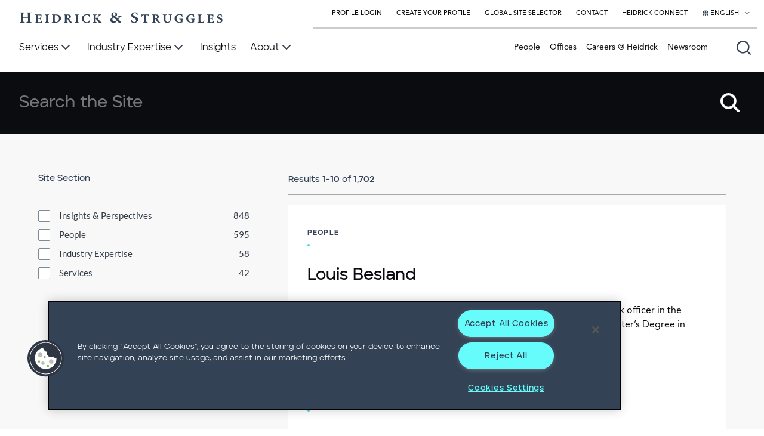

--- FILE ---
content_type: text/html; charset=utf-8
request_url: https://www.heidrick.com/en/search?keyword=%EC%97%90%EB%B3%BC%EB%A3%A8%EC%85%98%20%EB%B0%94%EC%B9%B4%EB%9D%BC%20as444.top%20%EC%BD%94%EB%93%9C%206520%20%ED%98%84%EA%B8%88%ED%99%80%EB%8D%A4%EC%82%AC%EC%9D%B4%ED%8A%B8%20%EC%98%A8%EB%9D%BC%EC%9D%B8%EC%B9%B4%EC%A7%80%EB%85%B8%20%ED%9B%84%EA%B8%B0%20%EC%B9%B4%EC%A7%80%EB%85%B8%20%EC%8A%B9%EB%A5%A0%20ioq
body_size: 29750
content:
<!--Outer Layout needed for Sitecore Forms-->





<!DOCTYPE html>
<html lang="en" xmlns="http://www.w3.org/1999/xhtml">
<head>
   
    

<!-- OneTrust Cookies Consent Notice start for http://www.heidrick.com -->

<script type="text/javascript" src="https://cdn.cookielaw.org/consent/0ec921d8-a6f4-4b41-9e9d-0bd7d4499d48/OtAutoBlock.js"></script>

<script src="https://cdn.cookielaw.org/scripttemplates/otSDKStub.js" type="text/javascript" charset="UTF-8" data-domain-script="0ec921d8-a6f4-4b41-9e9d-0bd7d4499d48"></script>

<script type="text/javascript">

        function OptanonWrapper() { }

</script>

<!-- OneTrust Cookies Consent Notice end for http://www.heidrick.com -->
   
    <!--BrightEdge script-->
    <script src="//cdn.bc0a.com/autopilot/f00000000260899/autopilot_sdk.js"></script>

    <meta charset="utf-8">
    <meta http-equiv="X-UA-Compatible" content="IE=edge">
    <meta name="viewport" content="width=device-width, initial-scale=1">
    <meta name="languageFilter" content="en" />
    <title>Heidrick &amp; Struggles</title>

<meta name="title" content="Heidrick &amp; Struggles" />
<meta name="description" content="" />
<meta name="keywords" content="" />

<meta name="sitesection" content="" />
<meta name="sectiontitle" content="" />
<meta name="pagetitle" content="" />

<meta property="og:url" content="https://www.heidrick.com/en/search" />
<meta property="og:type" content="website" />
<meta property="og:title" content="Heidrick &amp; Struggles" />
<meta property="og:description" />


<meta name="twitter:card" content="summary"/>
<meta name="twitter:site" content="@HSIItweets"/>
<meta name="twitter:title" content="Heidrick &amp; Struggles"/>
<meta name="twitter:description" />


    <link rel="canonical" href="https://www.heidrick.com/en/search" />

    <link rel='alternate' hreflang='x-default' href='https://www.heidrick.com/en/search' />
    <link rel='alternate' hreflang='ja' href='https://www.heidrick.com/ja/search' />

<link rel="icon" href="/favicon.ico" type="image/x-icon">

    <meta name="robots" content="index,follow" />
    <link href="https://fonts.googleapis.com/css?family=IBM+Plex+Mono|Montserrat" rel="stylesheet">
    <link rel="stylesheet" href="/Project/HeidrickCom/assets/public/main.css?v=639038478940000000">

    
    


    
    
    

    

    <!-- Google Tag Manager -->
<script>(function(w,d,s,l,i){w[l]=w[l]||[];w[l].push({'gtm.start':
new Date().getTime(),event:'gtm.js'});var f=d.getElementsByTagName(s)[0],
j=d.createElement(s),dl=l!='dataLayer'?'&l='+l:'';j.async=true;j.src=
'https://www.googletagmanager.com/gtm.js?id='+i+dl;f.parentNode.insertBefore(j,f);
})(window,document,'script','dataLayer','GTM-N7VFLC');</script>
<!-- End Google Tag Manager -->
</head>
<body>
    

<div id="app" class="" :class="{'animations-paused': animationsPaused}">

    <!-- BEGIN NOINDEX -->

        <div hidden>Identified Country: </div>

    



        <nav>
                <div class="accessible-buttons">
                    <div class="accessible-buttons__skip accessible-buttons__button">
                        Skip to <a href='#main'>content</a> or <a href='#footer'>footer</a>
                    </div>
                    <button class="accessible-buttons__pause accessible-buttons__button" v-on:click="toggleAnimations()">Pause Animations</button>
                </div>
            <div is="navigation" inline-template>
                <div class="navigation ">

                    <div class="navigation__logo">
                        <div class="navigation__homepage-logo homepage-logo">
                            <a href="/en">
                                <svg class="homepage-logo__svg" width="341" height="19" viewBox="0 0 341 19" fill="none" xmlns="http://www.w3.org/2000/svg" role="img" aria-label="Heidrick & Struggles Homepage">
                                    <g clip-path="url(#clip0)">
                                        <g class="homepage-logo__first-word-first-letter">
                                            <path fill-rule="evenodd" clip-rule="evenodd" d="M14.796 8.16487V4.83365C14.796 2.03971 14.5881 1.8248 12.5085 1.60988V0.857666H20.9306V1.71734C18.7471 1.8248 18.4351 2.03971 18.4351 4.9411V14.0751C18.4351 16.869 18.6431 17.084 20.8266 17.2989V18.1586H12.3006V17.2989C14.5881 17.1914 14.9 16.9765 14.9 14.0751V9.77676H6.99784V14.0751C6.99784 16.869 7.20579 17.084 9.38927 17.2989V18.1586H0.967257V17.2989C3.15074 17.1914 3.35869 16.9765 3.35869 14.0751V4.83365C3.35869 2.03971 3.15074 1.8248 0.863281 1.60988V0.857666H9.2853V1.71734C7.20579 1.8248 6.99784 2.03971 6.99784 4.9411V8.27233H14.796V8.16487Z" fill="#334255" />
                                        </g>
                                        <g class="homepage-logo__first-word-other-letters">
                                            <path fill-rule="evenodd" clip-rule="evenodd" d="M28.8327 7.51991C28.8327 5.26327 28.6248 5.04835 27.0651 4.9409V4.29614H37.3587C37.3587 4.61852 37.4627 6.2304 37.5667 7.62737L36.7349 7.73483C36.5269 6.7677 36.319 6.12294 35.9031 5.80057C35.5911 5.47819 34.7593 5.37073 33.5116 5.37073H32.6798C31.848 5.37073 31.744 5.37073 31.744 6.12294V10.4213H33.4076C35.3832 10.4213 35.3832 10.3138 35.5911 8.70196H36.4229V13.3227H35.5911C35.3832 11.7108 35.2792 11.6033 33.4076 11.6033H31.744V14.9346C31.744 16.439 31.848 16.8688 32.2639 17.0838C32.6798 17.2987 33.3037 17.2987 34.1355 17.2987C35.1752 17.2987 36.215 17.1912 36.7349 16.6539C37.1508 16.2241 37.4627 15.5793 37.8786 14.5047L38.7104 14.6122C38.6064 15.4719 38.0865 17.621 37.8786 18.1583H26.8572V17.5136C28.7287 17.4061 28.9367 17.2987 28.9367 14.9346V7.51991H28.8327Z" fill="#334255" />
                                            <path fill-rule="evenodd" clip-rule="evenodd" d="M48.0683 14.7197C48.0683 16.9763 48.2762 17.1912 49.9398 17.2987V17.9434H43.2854V17.2987C44.949 17.1912 45.157 17.0838 45.157 14.7197V7.51991C45.157 5.26327 44.949 5.04835 43.2854 4.9409V4.29614H49.9398V4.9409C48.2762 5.04835 48.0683 5.26327 48.0683 7.51991V14.7197Z" fill="#334255" />
                                            <path fill-rule="evenodd" clip-rule="evenodd" d="M59.7136 6.44536C59.7136 5.90806 59.7136 5.47823 59.9216 5.37077C60.0256 5.26331 60.5454 5.26331 61.1693 5.26331C64.3925 5.26331 66.784 6.66028 66.784 11.1736C66.784 14.7197 64.8084 17.0838 61.5852 17.0838C59.9216 17.0838 59.7136 16.654 59.7136 14.7197V6.44536ZM55.0347 4.29618V4.94093C56.5944 5.04839 56.8023 5.26331 56.8023 7.51995V14.8272C56.8023 17.0838 56.5944 17.2987 54.8268 17.4062V18.0509H60.5454C65.8482 18.0509 70.1112 15.7943 70.1112 10.5288C70.1112 8.59454 69.2794 7.09011 68.1356 6.12298C66.576 4.72602 64.2886 4.18872 61.7931 4.18872H55.0347V4.29618Z" fill="#334255" />
                                            <path fill-rule="evenodd" clip-rule="evenodd" d="M79.8848 6.01549C79.8848 5.15581 79.9887 5.15581 81.0285 5.15581C82.2762 5.15581 83.8358 5.90803 83.8358 7.94975C83.8358 9.02434 83.5239 9.99147 82.5881 10.6362C82.0683 11.0661 81.4444 11.1735 80.5086 11.1735H79.8848V6.01549ZM79.8848 12.0332H80.4046C81.1325 12.0332 81.4444 12.2481 81.7563 12.8929C82.3802 14.0749 83.004 15.257 83.6279 16.2241C84.4597 17.4061 85.2915 18.0509 87.9949 18.1583H88.8267V17.5136C88.3068 17.2987 87.8909 17.0838 87.475 16.6539C87.0591 16.2241 86.4352 15.3644 85.7074 14.2898C85.0835 13.3227 84.1478 11.8183 83.8358 11.281C85.6034 10.6362 86.7472 9.56163 86.7472 7.73483C86.7472 6.55278 86.1233 5.58565 85.2915 5.04836C84.3557 4.51106 83.212 4.29614 81.2365 4.29614H75.1019V4.9409C76.7655 5.04835 76.8695 5.26327 76.8695 7.51991V14.8271C76.8695 17.0838 76.6615 17.2987 74.9979 17.4061V18.0509H81.5484V17.4061C79.8848 17.2987 79.6768 17.1912 79.6768 14.8271V12.0332H79.8848Z" fill="#334255" />
                                            <path fill-rule="evenodd" clip-rule="evenodd" d="M97.9764 14.7197C97.9764 16.9763 98.1843 17.1912 99.8479 17.2987V17.9434H93.1935V17.2987C94.8571 17.1912 95.065 17.0838 95.065 14.7197V7.51991C95.065 5.26327 94.8571 5.04835 93.1935 4.9409V4.29614H99.8479V4.9409C98.1843 5.04835 97.9764 5.26327 97.9764 7.51991V14.7197Z" fill="#334255" />
                                            <path fill-rule="evenodd" clip-rule="evenodd" d="M117.524 8.05735C116.796 5.5858 115.444 4.94104 113.469 4.94104C110.038 4.94104 108.374 7.84243 108.374 10.8513C108.374 14.7198 110.453 17.4063 113.365 17.4063C115.652 17.4063 116.796 16.2242 117.94 13.9676L118.771 14.0751C118.46 15.2571 117.94 16.869 117.628 17.7287C117.004 17.8361 115.028 18.2659 113.469 18.2659C107.438 18.2659 105.047 14.6123 105.047 11.2811C105.047 7.09022 108.582 3.86646 113.885 3.86646C115.756 3.86646 117.316 4.29629 117.94 4.40375C118.148 5.5858 118.252 6.44547 118.356 7.84243L117.524 8.05735Z" fill="#334255" />
                                            <path fill-rule="evenodd" clip-rule="evenodd" d="M128.129 14.7197C128.025 16.9763 128.337 17.1912 130.001 17.2987V17.9434H123.555V17.2987C125.114 17.1912 125.322 17.0838 125.322 14.7197V7.51991C125.322 5.26327 125.114 5.04835 123.451 4.9409V4.29614H130.001V4.9409C128.337 5.04835 128.233 5.26327 128.233 7.51991V11.0661C129.273 10.0989 132.081 7.30499 133.016 6.12294C133.64 5.37073 133.64 5.15581 133.016 5.04836L132.185 4.9409V4.29614H137.903V4.9409C136.551 5.04835 136.136 5.15581 134.68 6.44532C133.224 7.62737 131.977 8.80942 130.833 9.99146C132.496 11.9257 134.16 13.9674 135.824 15.7942C136.967 16.9763 137.279 17.2987 138.215 17.4061V18.0509H133.744C132.912 16.9763 130.105 13.5376 128.337 11.281H128.233V14.7197H128.129Z" fill="#334255" />
                                        </g>
                                        <g class="homepage-logo__ampersand">
                                            <path fill-rule="evenodd" clip-rule="evenodd" d="M159.842 16.1167C158.074 16.1167 156.307 15.0421 156.307 12.6781C156.307 11.496 156.931 10.4214 158.282 9.45428C160.362 10.9587 161.817 12.1408 163.585 13.9676C162.441 15.2571 161.194 16.1167 159.842 16.1167ZM165.145 6.55289V7.41256L166.08 7.52002C167.328 7.62748 167.224 8.05732 166.6 9.34682C166.184 10.099 165.768 10.8512 165.353 11.3885C163.585 9.56174 161.921 8.27224 160.986 7.73494C161.921 7.19765 162.649 6.76781 163.169 6.44543C163.897 5.90814 164.209 5.15593 164.209 4.1888C164.209 2.03962 162.337 0.427734 159.634 0.427734C156.931 0.427734 154.643 2.46945 154.643 4.83355C154.643 6.44543 155.371 7.41256 157.035 8.59461C154.227 10.2065 152.875 11.3885 152.875 13.7526C152.875 15.9018 154.643 18.4808 158.594 18.4808C160.57 18.4808 162.233 17.5137 164.209 15.0421C165.249 16.1167 165.976 17.0839 166.392 17.4062C166.808 17.7286 168.368 18.3734 170.967 18.3734L171.175 18.051C169.72 16.0093 168.056 14.075 166.288 12.3557C167.12 11.2811 167.848 10.314 168.576 9.34682C169.824 7.94986 170.031 7.52002 171.799 7.41256V6.55289H165.145ZM159.946 6.87527C158.386 5.80068 157.554 4.94101 157.554 3.75896C157.554 2.46945 158.282 1.50232 159.426 1.50232C160.986 1.50232 161.505 2.89929 161.505 3.86642C161.505 5.26339 160.986 6.12306 159.946 6.87527Z" fill="#334255" />
                                        </g>
                                        <g class="homepage-logo__second-word-first-letter">
                                            <path fill-rule="evenodd" clip-rule="evenodd" d="M188.227 12.893C188.747 14.3974 190.307 17.1913 193.114 17.1913C194.985 17.1913 196.025 15.9018 196.025 14.3974C196.025 12.5706 194.986 11.7109 192.802 10.8512L192.282 10.6363C189.891 9.6692 187.915 8.16478 187.915 5.58576C187.915 2.79183 190.203 0.427734 194.154 0.427734C194.985 0.427734 195.921 0.535193 196.753 0.750111C197.169 0.85757 197.585 0.965029 198.001 1.07249C198.105 2.03962 198.313 3.22167 198.625 4.83355L197.585 5.04847C196.961 3.54404 196.129 1.60978 193.738 1.60978C192.074 1.60978 191.034 2.79183 191.034 4.29626C191.034 5.58576 192.074 6.55289 194.154 7.41256L195.089 7.73494C197.377 8.59461 199.456 10.099 199.456 12.893C199.456 16.0093 196.857 18.3734 192.802 18.3734C191.762 18.3734 190.722 18.1585 189.995 17.9435C189.163 17.7286 188.643 17.5137 188.331 17.2988C188.123 16.654 187.707 14.8272 187.499 13.2153L188.227 12.893Z" fill="#334255" />
                                        </g>
                                        <g class="homepage-logo__second-word-other-letters">
                                            <path fill-rule="evenodd" clip-rule="evenodd" d="M212.973 14.7198C212.973 16.9765 213.181 17.1914 215.157 17.2989V17.9436H207.879V17.2989C209.854 17.1914 209.958 17.0839 209.958 14.7198V5.26346H209.438C207.567 5.26346 207.047 5.47838 206.631 5.90821C206.319 6.23059 206.111 6.76788 205.799 7.84247H204.967C205.071 6.33805 205.175 4.83362 205.279 3.75903H205.695C206.111 4.29633 206.319 4.29633 206.943 4.29633H215.989C216.613 4.29633 216.821 4.18887 217.236 3.75903H217.652C217.652 4.6187 217.756 6.33805 217.86 7.73501L217.028 7.84247C216.821 6.66042 216.509 6.12313 216.197 5.80075C215.781 5.47838 215.053 5.37092 213.805 5.37092H212.973V14.7198Z" fill="#334255" />
                                            <path fill-rule="evenodd" clip-rule="evenodd" d="M227.322 6.01549C227.322 5.15581 227.426 5.15581 228.466 5.15581C229.714 5.15581 231.273 5.90803 231.273 7.94975C231.273 9.02434 230.961 9.99147 230.025 10.6362C229.506 11.0661 228.882 11.1735 227.946 11.1735H227.322V6.01549ZM227.322 12.0332H227.842C228.57 12.0332 228.882 12.2481 229.194 12.8929C229.818 14.0749 230.441 15.257 231.065 16.2241C231.897 17.4061 232.729 18.0509 235.432 18.1583H236.264V17.5136C235.744 17.2987 235.432 17.0838 234.912 16.6539C234.496 16.2241 233.873 15.3644 233.145 14.2898C232.521 13.3227 231.689 11.8183 231.273 11.281C233.041 10.6362 234.185 9.56163 234.185 7.73483C234.185 6.55278 233.561 5.58565 232.729 5.04836C231.793 4.51106 230.649 4.29614 228.674 4.29614H222.539V4.9409C224.203 5.04835 224.307 5.26327 224.307 7.51991V14.8271C224.307 17.0838 224.099 17.2987 222.435 17.4061V18.0509H228.986V17.4061C227.322 17.2987 227.114 17.1912 227.114 14.8271V12.0332H227.322Z" fill="#334255" />
                                            <path fill-rule="evenodd" clip-rule="evenodd" d="M246.974 4.29614V4.9409C245.31 5.04835 245.206 5.26327 245.206 7.51991V11.9257C245.206 15.2569 246.35 17.0837 248.845 17.0837C251.445 17.0837 252.796 15.1495 252.796 11.6033V10.0989C252.796 7.84229 252.692 6.66024 252.588 6.01548C252.484 5.26327 251.964 4.9409 250.405 4.9409V4.29614H256.019V4.9409C254.876 4.9409 254.356 5.26327 254.252 6.01548C254.148 6.66024 254.044 7.84229 254.044 10.0989V11.6033C254.044 13.6451 253.732 15.4719 252.484 16.7614C251.549 17.7285 249.885 18.3733 248.325 18.3733C246.87 18.3733 245.31 18.0509 244.166 17.1912C243.023 16.3315 242.503 14.7197 242.503 12.2481V7.51991C242.503 5.26327 242.295 5.04835 240.631 4.9409V4.29614H246.974Z" fill="#334255" />
                                            <path fill-rule="evenodd" clip-rule="evenodd" d="M272.967 8.05739C272.343 5.37092 270.472 4.83362 268.704 4.83362C265.897 4.83362 263.817 7.09026 263.817 10.8513C263.817 14.1825 265.273 17.2989 269.12 17.2989C270.056 17.2989 270.784 17.0839 270.784 15.9019V13.9676C270.784 12.5707 270.68 12.3557 268.288 12.2483V11.4961H274.943V12.2483C273.799 12.4632 273.695 12.4632 273.695 13.9676V15.3646C273.695 16.1168 273.695 16.7616 273.799 17.2989C272.447 17.6212 270.68 18.1585 268.912 18.1585C263.817 18.1585 260.49 15.3646 260.49 11.0662C260.49 6.23059 264.545 3.75903 269.12 3.75903C270.992 3.75903 272.655 4.08141 273.383 4.29633C273.487 5.04854 273.591 6.12313 273.695 7.84247L272.967 8.05739Z" fill="#334255" />
                                            <path fill-rule="evenodd" clip-rule="evenodd" d="M292.411 8.05739C291.787 5.37092 289.915 4.83362 288.148 4.83362C285.34 4.83362 283.261 7.09026 283.261 10.8513C283.261 14.1825 284.717 17.2989 288.564 17.2989C289.499 17.2989 290.227 17.0839 290.227 15.9019V13.9676C290.227 12.5707 290.123 12.3557 287.836 12.2483V11.4961H294.49V12.2483C293.346 12.4632 293.243 12.4632 293.243 13.9676V15.3646C293.243 16.1168 293.242 16.7616 293.346 17.2989C291.995 17.6212 290.123 18.1585 288.46 18.1585C283.365 18.1585 280.038 15.3646 280.038 11.0662C280.038 6.23059 284.093 3.75903 288.668 3.75903C290.539 3.75903 292.203 4.08141 292.931 4.29633C293.035 5.04854 293.139 6.12313 293.243 7.84247L292.411 8.05739Z" fill="#334255" />
                                            <path fill-rule="evenodd" clip-rule="evenodd" d="M303.952 14.7197C303.952 16.2241 304.056 16.7614 304.472 16.8688C304.888 16.9763 305.512 17.0838 306.136 17.0838C306.967 17.0838 308.007 16.9763 308.527 16.439C308.943 16.0092 309.255 15.3644 309.567 14.2898L310.399 14.3973C310.295 15.257 309.775 17.4061 309.567 17.9434H298.857V17.2987C300.729 17.1912 300.833 17.0838 300.833 14.7197V7.51991C300.833 5.26327 300.625 5.04835 298.961 4.9409V4.29614H305.72V4.9409C303.952 5.04835 303.744 5.26327 303.744 7.51991V14.7197H303.952Z" fill="#334255" />
                                            <path fill-rule="evenodd" clip-rule="evenodd" d="M316.845 7.51991C316.845 5.26327 316.637 5.04835 315.077 4.9409V4.29614H325.371C325.371 4.61852 325.475 6.2304 325.579 7.62737L324.747 7.73483C324.539 6.7677 324.331 6.12294 323.915 5.80057C323.499 5.47819 322.771 5.37073 321.524 5.37073H320.692C319.86 5.37073 319.756 5.37073 319.756 6.12294V10.4213H321.42C323.395 10.4213 323.395 10.3138 323.707 8.70196H324.539V13.3227H323.707C323.499 11.7108 323.395 11.6033 321.42 11.6033H319.756V14.9346C319.756 16.439 319.86 16.8688 320.276 17.0838C320.692 17.2987 321.316 17.2987 322.147 17.2987C323.187 17.2987 324.227 17.1912 324.747 16.6539C325.163 16.2241 325.475 15.5793 325.891 14.5047L326.722 14.6122C326.618 15.4719 326.098 17.621 325.891 18.1583H314.765V17.5136C316.637 17.4061 316.845 17.2987 316.845 14.9346V7.51991Z" fill="#334255" />
                                            <path fill-rule="evenodd" clip-rule="evenodd" d="M332.025 13.9676C332.441 15.1496 333.689 17.4062 335.872 17.4062C337.328 17.4062 338.16 16.3317 338.16 15.1496C338.16 13.7526 337.328 13.0004 335.664 12.3557L335.248 12.1408C333.377 11.3885 331.713 10.099 331.713 8.16477C331.713 5.90814 333.585 3.97388 336.704 3.97388C337.328 3.97388 338.056 4.08134 338.784 4.29625C339.095 4.40371 339.511 4.51117 339.719 4.61863C339.823 5.37084 339.927 6.33797 340.239 7.62748L339.407 7.73494C338.992 6.44543 338.264 4.94101 336.392 4.94101C335.04 4.94101 334.209 5.90814 334.209 7.09019C334.209 8.16477 335.04 8.91699 336.704 9.56174L337.432 9.88412C339.199 10.6363 340.863 11.7109 340.863 14.075C340.863 16.5466 338.784 18.4808 335.56 18.4808C334.728 18.4808 333.897 18.3734 333.273 18.1585C332.649 17.9435 332.233 17.8361 331.921 17.6212C331.713 17.0839 331.505 15.5794 331.193 14.3974L332.025 13.9676Z" fill="#334255" />
                                        </g>
                                    </g>
                                    <defs>
                                        <clipPath id="clip0">
                                            <rect width="340" height="18.0531" fill="white" transform="translate(0.863281 0.427734)" />
                                        </clipPath>
                                    </defs>
                                </svg>
                            </a>
                        </div>
                        <a class="navigation__logo-svg-wrapper" href="/" tabindex="-1" aria-hidden="true"><img class="navigation__logo-svg" alt="Heidrick & Struggles Homepage" src="/Project/HeidrickCom/assets/public/images/nav-logo.svg"></a>
                    </div>

                    <div class="navigation__background" v-bind="{'navigation__background--panel-open':megaMenu}"></div>
                    <div class="navigation__top">
                        <ul class="navigation__top-links">
                                            <li>
                                                <a :class="{'navigation__top-link--selected': linkSelected('')}" href="https://leaders.heidrick.com/login" class="navigation__top-link"
                                                   target="_blank">
                                                    Profile Login
                                                </a>
                                            </li>
                                            <li>
                                                <a :class="{'navigation__top-link--selected': linkSelected('')}" href="https://leaders.heidrick.com/register" class="navigation__top-link"
                                                   target="_blank">
                                                    Create Your Profile
                                                </a>
                                            </li>
                                            <li>
                                                <a :class="{'navigation__top-link--selected': linkSelected('')}" href="/en/global-site-selector" class="navigation__top-link"
                                                   target="">
                                                    Global Site Selector
                                                </a>
                                            </li>
                                            <li>
                                                <a :class="{'navigation__top-link--selected': linkSelected('')}" href="/en/contact-us" class="navigation__top-link"
                                                   target="">
                                                    Contact
                                                </a>
                                            </li>
                                            <li>
                                                <a :class="{'navigation__top-link--selected': linkSelected('')}" href="https://connect.heidrick.com/signin" class="navigation__top-link"
                                                   target="">
                                                    Heidrick Connect
                                                </a>
                                            </li>

                                <li>
                                    <div is="languageMenu" inline-template>
                                        <div class="navigation__lang-menu-wrapper">
                                            <button aria-label="Select your language" v-bind:class="{'navigation__top-link-lang--selected' : languageMenuOpen}" class="navigation__top-link navigation__top-link-lang" v-on:click="toggleLanguageMenu()" v-bind:aria-expanded="languageMenuOpen ? 'true' : 'false'">
                                                <svg class="icon icon-globe" aria-hidden="true" focusable="false">
                                                    <use href="/Project/HeidrickCom/assets/public/sprite.svg#globe"></use>
                                                </svg>
                                                <span>English</span>
                                                <svg class="icon" aria-hidden="true" focusable="false">
                                                    <use href="/Project/HeidrickCom/assets/public/sprite.svg#chevron-down"></use>
                                                </svg>
                                            </button>
                                            <ul v-on-clickaway="() => {clickawayLanguageMenu()}" v-bind:class="{'navigation__lang-menu--open' : languageMenuOpen}" class="navigation__lang-menu" v-bind:aria-hidden="languageMenuOpen ? 'false' : 'true'">
                                                    <li class="navigation__lang-menu-item navigation__lang-menu-item--active">
                                                            <span focusable="false">English</span>
                                                    </li>
                                                    <li class="navigation__lang-menu-item ">
                                                            <a href="/ja/search" v-on:click.prevent="selectLanguage('/ja/search', 'ja', '日本語')" role="link">日本語</a>
                                                    </li>
                                            </ul>
                                        </div>
                                    </div>
                                </li>

                        </ul>
                    </div>


                    <div class="navigation__homepage-vertical-spacer"></div>


                    <div class="navigation__header"
                         v-bind:class="{ 'navigation__header--menu-open': megaMenu }">
                        <div class="navigation__left">

                            <div class="navigation__homepage-margin-spacer"></div>

                            <ul class="navigation__primary-links">
                                                    <li>
                                                        <button aria-label="Services" id="button-69347d20-0473-4e60-91a3-0d55bbc9192e" v-on:click="setMegaMenu('69347d20-0473-4e60-91a3-0d55bbc9192e')" class="navigation__primary-link" v-bind:class="[{'navigation__primary-link--selected': megaMenu === '69347d20-0473-4e60-91a3-0d55bbc9192e'}, {'navigation__primary-link--highlighted': linkSelected('/services')}]" v-bind:aria-expanded="megaMenu === '69347d20-0473-4e60-91a3-0d55bbc9192e' ? 'true' : 'false'">
                                                            <span>Services</span>
                                                            <svg class="icon">
                                                                <use href="/Project/HeidrickCom/assets/public/sprite.svg#chevron-down"></use>
                                                            </svg>
                                                        </button>
                                                    </li>
                                                    <li>
                                                        <button aria-label="Industry Expertise" id="button-de7f75f8-052c-4091-bf48-6eac7f29d475" v-on:click="setMegaMenu('de7f75f8-052c-4091-bf48-6eac7f29d475')" class="navigation__primary-link" v-bind:class="[{'navigation__primary-link--selected': megaMenu === 'de7f75f8-052c-4091-bf48-6eac7f29d475'}, {'navigation__primary-link--highlighted': linkSelected('/industries')}]" v-bind:aria-expanded="megaMenu === 'de7f75f8-052c-4091-bf48-6eac7f29d475' ? 'true' : 'false'">
                                                            <span>Industry Expertise</span>
                                                            <svg class="icon">
                                                                <use href="/Project/HeidrickCom/assets/public/sprite.svg#chevron-down"></use>
                                                            </svg>
                                                        </button>
                                                    </li>
                                                    <li>
                                                        <a href="/en/insights" class="navigation__primary-link" :class="{'navigation__primary-link--selected': linkSelected('/insights')}">
                                                            <span>Insights</span>
                                                        </a>
                                                    </li>
                                                    <li>
                                                        <button aria-label="About" id="button-645eab33-d2a0-4a40-b214-b2b9172d26dc" v-on:click="setMegaMenu('645eab33-d2a0-4a40-b214-b2b9172d26dc')" class="navigation__primary-link" v-bind:class="[{'navigation__primary-link--selected': megaMenu === '645eab33-d2a0-4a40-b214-b2b9172d26dc'}, {'navigation__primary-link--highlighted': linkSelected('/about-us')}]" v-bind:aria-expanded="megaMenu === '645eab33-d2a0-4a40-b214-b2b9172d26dc' ? 'true' : 'false'">
                                                            <span>About</span>
                                                            <svg class="icon">
                                                                <use href="/Project/HeidrickCom/assets/public/sprite.svg#chevron-down"></use>
                                                            </svg>
                                                        </button>
                                                    </li>

                            </ul>
                        </div>

                        <div class="navigation__right" :aria-hidden="siteSearchOpen? 'true' : 'false'">
                            <button v-on:click="setMegaMenu(true)" v-bind:aria-label="megaMenu ? 'Close Mobile Menu' : 'Open Mobile Menu'" class="navigation__menu">
                                <svg class="navigation__menu-icon icon" v-bind:class="{'navigation__menu-icon--open':megaMenu}">
                                    <use href="/Project/HeidrickCom/assets/public/sprite.svg#menu"></use>
                                </svg>
                                <span class="navigation__menu-label" v-text="megaMenu ? 'Close' : 'Open'"></span>
                            </button>
                            <button v-on:click="setSecondaryLinksOpen(!secondaryLinksOpen)" aria-label="Open Secondary Links Menu" class="navigation__menu navigation__menu--secondary">
                                <svg class="navigation__menu-icon icon" v-bind:class="{'navigation__menu-icon--open':secondaryLinksOpen}">
                                    <use href="/Project/HeidrickCom/assets/public/sprite.svg#menu"></use>
                                </svg>
                                <span class="navigation__menu-label" v-text="'Menu'"></span>
                            </button>
                            <ul class="navigation__secondary-links">
                                                <li>
                                                    <a href="/en/people" class="navigation__secondary-link" :class="{'navigation__secondary-link--selected': linkSelected('/professionals')}"
                                                       target="">
                                                        People 
                                                    </a>

                                                </li>
                                                <li>
                                                    <a href="/en/offices" class="navigation__secondary-link" :class="{'navigation__secondary-link--selected': linkSelected('/offices')}"
                                                       target="">
                                                        Offices
                                                    </a>

                                                </li>
                                                <li>
                                                    <a href="/en/careers" class="navigation__secondary-link" :class="{'navigation__secondary-link--selected': linkSelected('/careers')}"
                                                       target="">
                                                        Careers @ Heidrick
                                                    </a>

                                                </li>
                                                <li>
                                                    <a href="https://heidrick.mediaroom.com/" class="navigation__secondary-link" :class="{'navigation__secondary-link--selected': linkSelected('')}"
                                                       target="_blank">
                                                        Newsroom 
                                                    </a>

                                                </li>

                            </ul>
                                <button class="navigation__search" aria-label="Open global search" v-on:click="toggleSearch">
                                    <svg class="navigation__search__icon icon">
                                        <use href="/Project/HeidrickCom/assets/public/sprite.svg#search"></use>
                                    </svg>
                                </button>
                                <div v-on-clickaway="()=>{toggleSearch(false)}" :aria-hidden="siteSearchOpen ? 'true' : 'false'" class="navigation-search coveo-header-desktop-search" v-bind:class="[{'navigation-search--open':siteSearchOpen},{'navigation-search--tray-open': trayOpenHasResults}, {'desktop-search-box-visibility': !siteSearchOpen}]">
                                    



<script>
    document.addEventListener("CoveoSearchEndpointInitialized", function() {
        var searchboxElement = document.getElementById("_185F67BF-1D73-4AEE-9564-FDE5B0EB24D0");
        searchboxElement.addEventListener("CoveoComponentInitialized", function() {
            CoveoForSitecore.initSearchboxIfStandalone(searchboxElement, "/en/search");
        });
    })
</script>    <div id="_185F67BF-1D73-4AEE-9564-FDE5B0EB24D0_container" class="coveo-for-sitecore-search-box-container"
           data-prebind-maximum-age='currentMaximumAge'
  data-pipeline='global-search'
>
        <div id="_185F67BF-1D73-4AEE-9564-FDE5B0EB24D0"
             class="CoveoSearchbox"
               data-enable-omnibox='true'
  data-prebind-maximum-age='currentMaximumAge'
  data-pipeline='global-search'
  data-placeholder='What can we help you find'
  data-query-suggest-character-threshold='1'
  data-clear-filters-on-new-query='false'
>
            
            
<script type="text/javascript">
    document.addEventListener("CoveoSearchEndpointInitialized", function() {
        var componentId = "_185F67BF-1D73-4AEE-9564-FDE5B0EB24D0";
        var componentElement = document.getElementById(componentId);

        function showError(error) {
                console.error(error);
        }

        function areCoveoResourcesIncluded() {
            return typeof (Coveo) !== "undefined";
        }

        if (areCoveoResourcesIncluded()) {
            var event = document.createEvent("CustomEvent");
            event.initEvent("CoveoComponentInitialized", false, true);
            
            setTimeout(function() {
                componentElement.dispatchEvent(event);
            }, 0);
        } else {
            componentElement.classList.add("invalid");
            showError("The Coveo Resources component must be included in this page.");
        }
    });
</script>
            <div class="CoveoForSitecoreBindWithUserContext"></div>
            <div class="CoveoForSitecoreExpressions"></div>
            <div class="CoveoForSitecoreConfigureSearchHub" data-sc-search-hub="global"></div>
        </div>
<div>
    
    

        <div id='coveob4cfc330'
             class="CoveoFacetValueSuggestions"
                               data-prebind-field='fieldTranslator'
                  data-field='@siteSection'
>
        </div>
</div>        
    </div>

                                </div>
                        </div>
                    </div>
                        <div is="megaMenu" inline-template class='mega-menu'>
                            <div>
    <div id="69347d20-0473-4e60-91a3-0d55bbc9192e" v-on-clickaway="() => {clickawayMegaMenu('69347d20-0473-4e60-91a3-0d55bbc9192e')}" class="mega-menu-desktop" v-bind:aria-hidden="megaMenu === '69347d20-0473-4e60-91a3-0d55bbc9192e' ? 'false' : 'true'" v-bind:class="{'mega-menu-desktop--open': megaMenu === '69347d20-0473-4e60-91a3-0d55bbc9192e'}">
        <div class="mega-menu-desktop__menu">
            <h2 class="mega-menu-desktop__eyebrow eyebrow">Services</h2>
            <svg class="circle-accent circle-accent--teal icon" aria-hidden="true" focusable="false">
                <use href="/Project/HeidrickCom/assets/public/sprite.svg#circle-accent"></use>
            </svg>
            <div class="mega-menu-desktop__sections">
                                <div class="mega-menu-desktop__section">
                                    <a href="/en/services/executive-search">
                                        <div class="mega-menu-desktop__level-one-link-text">Executive Search</div>
                                    </a>


                                        <ul class="mega-menu-desktop__level-two-links-list">
                                                    <li class="mega-menu-desktop__level-two-link">
                                                        <a class="mega-menu-desktop__level-two-link-text" href="/en/services/executive-search/ceo-board-of-directors">
                                                            Chief Executive Officer & Board of Directors
                                                        </a>
                                                    </li>
                                                    <li class="mega-menu-desktop__level-two-link">
                                                        <a class="mega-menu-desktop__level-two-link-text" href="/en/services/executive-search/digital-officers">
                                                            Digital Officers
                                                        </a>
                                                    </li>
                                                    <li class="mega-menu-desktop__level-two-link">
                                                        <a class="mega-menu-desktop__level-two-link-text" href="/en/services/executive-search/financial-officers">
                                                            Financial Officers
                                                        </a>
                                                    </li>
                                                    <li class="mega-menu-desktop__level-two-link">
                                                        <a class="mega-menu-desktop__level-two-link-text" href="/en/services/executive-search/human-resources-officers">
                                                            Human Resources Officers
                                                        </a>
                                                    </li>
                                                    <li class="mega-menu-desktop__level-two-link">
                                                        <a class="mega-menu-desktop__level-two-link-text" href="/en/services/executive-search/legal-risk-compliance-government-affairs">
                                                            Legal, Risk, Compliance & Government Affairs
                                                        </a>
                                                    </li>
                                                    <li class="mega-menu-desktop__level-two-link">
                                                        <a class="mega-menu-desktop__level-two-link-text" href="/en/services/executive-search/marketing-sales-strategy-officers">
                                                            Marketing, Sales & Strategy Officers
                                                        </a>
                                                    </li>
                                                    <li class="mega-menu-desktop__level-two-link">
                                                        <a class="mega-menu-desktop__level-two-link-text" href="/en/services/executive-search/supply-chain-operations-officers">
                                                            Supply Chain & Operations Officers
                                                        </a>
                                                    </li>
                                                    <li class="mega-menu-desktop__level-two-link">
                                                        <a class="mega-menu-desktop__level-two-link-text" href="/en/services/executive-search/technology-officers">
                                                            Technology Officers
                                                        </a>
                                                    </li>

                                        </ul>
                                                                                <ul class="mega-menu-desktop__section-cta">
                                                <li>
                                                    <div is="Cta" inline-template>
                                                        <a class="cta cta--no-outline" href="/en/industries" aria-label="View all Industry Expertise">
                                                            <div class="cta__inner" v-on:mouseover="changeIcon" v-on:mouseleave="resetIcon">
                                                                <div class="cta__label">View all Industry Expertise</div>
                                                                <svg class="cta__icon icon">
                                                                    <path ref="arrow" class="arrow" fill-rule="evenodd" clip-rule="evenodd" d="M1.50692 0.707427C1.61394 0.648997 1.74433 0.653667 1.8469 0.719605L6.51357 3.7196C6.60897 3.78094 6.66665 3.88658 6.66665 4C6.66665 4.11342 6.60897 4.21906 6.51357 4.28039L1.8469 7.28039C1.74433 7.34633 1.61394 7.351 1.50692 7.29257C1.39989 7.23414 1.33331 7.12193 1.33331 7V0.999998C1.33331 0.878062 1.39989 0.765857 1.50692 0.707427ZM1.99998 1.61055V6.38944L5.71689 4L1.99998 1.61055Z" fill="inherit" />
                                                                    <circle ref="circle" class="circle" cx="4" cy="4" r="4" fill="inherit" style="visibility: hidden;"></circle>
                                                                </svg>
                                                            </div>
                                                        </a>
                                                    </div>
                                                </li>
                                            </ul>
                                </div>
                                <div class="mega-menu-desktop__section">
                                    <a href="/en/services/leadership">
                                        <div class="mega-menu-desktop__level-one-link-text">Leadership</div>
                                    </a>


                                        <ul class="mega-menu-desktop__level-two-links-list">
                                                    <li class="mega-menu-desktop__level-two-link">
                                                        <a class="mega-menu-desktop__level-two-link-text" href="/en/services/leadership/agile-leader-potential">
                                                            Agile Leader Potential
                                                        </a>
                                                    </li>
                                                    <li class="mega-menu-desktop__level-two-link">
                                                        <a class="mega-menu-desktop__level-two-link-text" href="/en/services/leadership/board-effectiveness">
                                                            Board Effectiveness
                                                        </a>
                                                    </li>
                                                    <li class="mega-menu-desktop__level-two-link">
                                                        <a class="mega-menu-desktop__level-two-link-text" href="/en/services/leadership/ceo-succession-planning">
                                                            CEO Succession Planning
                                                        </a>
                                                    </li>
                                                    <li class="mega-menu-desktop__level-two-link">
                                                        <a class="mega-menu-desktop__level-two-link-text" href="/en/services/leadership/chief-executive-acceleration">
                                                            Chief Executive Acceleration
                                                        </a>
                                                    </li>
                                                    <li class="mega-menu-desktop__level-two-link">
                                                        <a class="mega-menu-desktop__level-two-link-text" href="/en/services/leadership/coaching">
                                                            Coaching
                                                        </a>
                                                    </li>
                                                    <li class="mega-menu-desktop__level-two-link">
                                                        <a class="mega-menu-desktop__level-two-link-text" href="/en/services/leadership/digital-leadership">
                                                            Digital Leadership
                                                        </a>
                                                    </li>
                                                    <li class="mega-menu-desktop__level-two-link">
                                                        <a class="mega-menu-desktop__level-two-link-text" href="/en/services/leadership/leadership-assessment">
                                                            Leadership Assessment
                                                        </a>
                                                    </li>
                                                    <li class="mega-menu-desktop__level-two-link">
                                                        <a class="mega-menu-desktop__level-two-link-text" href="/en/services/leadership/leadership-development">
                                                            Leadership Development
                                                        </a>
                                                    </li>
                                                    <li class="mega-menu-desktop__level-two-link">
                                                        <a class="mega-menu-desktop__level-two-link-text" href="/en/services/leadership/mergers-acquisition-talent-planning">
                                                            M&A Talent Planning
                                                        </a>
                                                    </li>
                                                    <li class="mega-menu-desktop__level-two-link">
                                                        <a class="mega-menu-desktop__level-two-link-text" href="/en/services/leadership/team-acceleration">
                                                            Team Acceleration
                                                        </a>
                                                    </li>

                                        </ul>
                                                                    </div>
                                <div class="mega-menu-desktop__section">
                                    <a href="/en/services/corporate-transformation">
                                        <div class="mega-menu-desktop__level-one-link-text">Corporate Transformation</div>
                                    </a>


                                        <ul class="mega-menu-desktop__level-two-links-list">
                                                    <li class="mega-menu-desktop__level-two-link">
                                                        <a class="mega-menu-desktop__level-two-link-text" href="/en/services/corporate-transformation/carve-outs">
                                                            Carve-Outs
                                                        </a>
                                                    </li>
                                                    <li class="mega-menu-desktop__level-two-link">
                                                        <a class="mega-menu-desktop__level-two-link-text" href="/en/services/corporate-transformation/cost-advantage">
                                                            Cost Advantage
                                                        </a>
                                                    </li>
                                                    <li class="mega-menu-desktop__level-two-link">
                                                        <a class="mega-menu-desktop__level-two-link-text" href="/en/services/corporate-transformation/distress-response-restructuring">
                                                            Distress Response & Restructuring
                                                        </a>
                                                    </li>

                                        </ul>
                                                                    </div>
                                <div class="mega-menu-desktop__section">
                                    <a href="/en/services/on-demand-talent">
                                        <div class="mega-menu-desktop__level-one-link-text">On-Demand Talent</div>
                                    </a>


                                        <ul class="mega-menu-desktop__level-two-links-list">
                                                    <li class="mega-menu-desktop__level-two-link">
                                                        <a class="mega-menu-desktop__level-two-link-text" href="/en/services/on-demand-talent/interim-executives">
                                                            Interim Executives
                                                        </a>
                                                    </li>
                                                    <li class="mega-menu-desktop__level-two-link">
                                                        <a class="mega-menu-desktop__level-two-link-text" href="/en/services/on-demand-talent/project-leaders-consultants-experts">
                                                            On-Demand Project Leaders, Consultants, and Experts
                                                        </a>
                                                    </li>

                                        </ul>
                                                                    </div>
                                <div class="mega-menu-desktop__section">
                                    <a href="/en/services/organization-culture">
                                        <div class="mega-menu-desktop__level-one-link-text">Organization & Culture</div>
                                    </a>


                                        <ul class="mega-menu-desktop__level-two-links-list">
                                                    <li class="mega-menu-desktop__level-two-link">
                                                        <a class="mega-menu-desktop__level-two-link-text" href="/en/services/organization-culture/culture-shaping">
                                                            Culture Shaping
                                                        </a>
                                                    </li>
                                                    <li class="mega-menu-desktop__level-two-link">
                                                        <a class="mega-menu-desktop__level-two-link-text" href="/en/services/organization-culture/organization-acceleration">
                                                            Organization Acceleration
                                                        </a>
                                                    </li>
                                                    <li class="mega-menu-desktop__level-two-link">
                                                        <a class="mega-menu-desktop__level-two-link-text" href="/en/services/organization-culture/organizational-simplicity">
                                                            Organizational Simplicity
                                                        </a>
                                                    </li>
                                                    <li class="mega-menu-desktop__level-two-link">
                                                        <a class="mega-menu-desktop__level-two-link-text" href="https://businessfourzero.com/">
                                                            Purpose-Driven Change
                                                        </a>
                                                    </li>

                                        </ul>
                                                                    </div>
                                <div class="mega-menu-desktop__section">
                                    <a href="/en/services/inclusive-leadership">
                                        <div class="mega-menu-desktop__level-one-link-text">Inclusive Leadership</div>
                                    </a>


                                                                    </div>

            </div>
            

        </div>
        <div class="mega-menu-desktop__secondary-panel">
            <div class="mega-menu-desktop__secondary-panel-placeholder">
                
            </div>
            <ul class="mega-menu-desktop__context-links">
                        <li class="mega-menu-desktop__context-link">
                            <a href="/en/services"
                               target="">
                                <div class="mega-menu-desktop__context-link-text">
                                    View all Services
                                </div>
                            </a>
                        </li>
                        <li class="mega-menu-desktop__context-link">
                            <a href="/en/industries"
                               target="">
                                <div class="mega-menu-desktop__context-link-text">
                                    View all Industry Expertise
                                </div>
                            </a>
                        </li>
                        <li class="mega-menu-desktop__context-link">
                            <a href="/en/about-us"
                               target="">
                                <div class="mega-menu-desktop__context-link-text">
                                    Learn more about Heidrick & Struggles
                                </div>
                            </a>
                        </li>
            </ul>
        </div>
    </div>
    <div id="de7f75f8-052c-4091-bf48-6eac7f29d475" v-on-clickaway="() => {clickawayMegaMenu('de7f75f8-052c-4091-bf48-6eac7f29d475')}" class="mega-menu-desktop" v-bind:aria-hidden="megaMenu === 'de7f75f8-052c-4091-bf48-6eac7f29d475' ? 'false' : 'true'" v-bind:class="{'mega-menu-desktop--open': megaMenu === 'de7f75f8-052c-4091-bf48-6eac7f29d475'}">
        <div class="mega-menu-desktop__menu">
            <h2 class="mega-menu-desktop__eyebrow eyebrow">Industry Expertise</h2>
            <svg class="circle-accent circle-accent--teal icon" aria-hidden="true" focusable="false">
                <use href="/Project/HeidrickCom/assets/public/sprite.svg#circle-accent"></use>
            </svg>
            <div class="mega-menu-desktop__sections">
                                <div class="mega-menu-desktop__section">
                                    <a href="/en/industries/consumer-markets">
                                        <div class="mega-menu-desktop__level-one-link-text">Consumer Markets</div>
                                    </a>


                                                                    </div>
                                <div class="mega-menu-desktop__section">
                                    <a href="/en/industries/frontier-tech">
                                        <div class="mega-menu-desktop__level-one-link-text">Frontier Tech</div>
                                    </a>


                                                                    </div>
                                <div class="mega-menu-desktop__section">
                                    <a href="/en/industries/financial-services">
                                        <div class="mega-menu-desktop__level-one-link-text">Financial Services</div>
                                    </a>


                                                                    </div>
                                <div class="mega-menu-desktop__section">
                                    <a href="/en/industries/healthcare-life-sciences">
                                        <div class="mega-menu-desktop__level-one-link-text">Healthcare & Life Sciences</div>
                                    </a>


                                                                    </div>
                                <div class="mega-menu-desktop__section">
                                    <a href="/en/industries/industrial">
                                        <div class="mega-menu-desktop__level-one-link-text">Industrial</div>
                                    </a>


                                                                    </div>
                                <div class="mega-menu-desktop__section">
                                    <a href="/en/industries/private-equity">
                                        <div class="mega-menu-desktop__level-one-link-text">Private Equity</div>
                                    </a>


                                                                    </div>
                                <div class="mega-menu-desktop__section">
                                    <a href="/en/industries/professional-technology-services">
                                        <div class="mega-menu-desktop__level-one-link-text">Professional & Technology Services</div>
                                    </a>


                                                                    </div>
                                <div class="mega-menu-desktop__section">
                                    <a href="/en/industries/social-impact">
                                        <div class="mega-menu-desktop__level-one-link-text">Social Impact</div>
                                    </a>


                                                                    </div>
                                <div class="mega-menu-desktop__section">
                                    <a href="/en/industries/sustainability-climate">
                                        <div class="mega-menu-desktop__level-one-link-text">Sustainability & Climate</div>
                                    </a>


                                                                    </div>
                                <div class="mega-menu-desktop__section">
                                    <a href="/en/industries/technology">
                                        <div class="mega-menu-desktop__level-one-link-text">Technology</div>
                                    </a>


                                                                    </div>
                                <div class="mega-menu-desktop__section">
                                    <a href="/en/industries/venture-capital">
                                        <div class="mega-menu-desktop__level-one-link-text">Venture Capital</div>
                                    </a>


                                                                    </div>

            </div>
            
                <div is="Cta" inline-template>
                    <a class="mega-menu-desktop__cta" href="/en/industries" aria-label="View All Industries">
                        <div class="cta cta--outline">
                            <div class="cta__inner" v-on:mouseover="changeIcon" v-on:mouseleave="resetIcon">
                                <div class="cta__label">View All Industries</div>
                                <svg class="cta__icon icon">

                                    <path ref="arrow" class="arrow" fill-rule="evenodd" clip-rule="evenodd" d="M1.50692 0.707427C1.61394 0.648997 1.74433 0.653667 1.8469 0.719605L6.51357 3.7196C6.60897 3.78094 6.66665 3.88658 6.66665 4C6.66665 4.11342 6.60897 4.21906 6.51357 4.28039L1.8469 7.28039C1.74433 7.34633 1.61394 7.351 1.50692 7.29257C1.39989 7.23414 1.33331 7.12193 1.33331 7V0.999998C1.33331 0.878062 1.39989 0.765857 1.50692 0.707427ZM1.99998 1.61055V6.38944L5.71689 4L1.99998 1.61055Z" fill="inherit" />
                                    <circle ref="circle" class="circle" cx="4" cy="4" r="4" fill="inherit" style="visibility: hidden;"></circle>
                                </svg>
                            </div>
                        </div>
                    </a>
                </div>

        </div>
        <div class="mega-menu-desktop__secondary-panel">
            <div class="mega-menu-desktop__secondary-panel-placeholder">
                
            </div>
            <ul class="mega-menu-desktop__context-links">
                        <li class="mega-menu-desktop__context-link">
                            <a href="/en/industries"
                               target="">
                                <div class="mega-menu-desktop__context-link-text">
                                    View all Industry Expertise
                                </div>
                            </a>
                        </li>
                        <li class="mega-menu-desktop__context-link">
                            <a href="/en/about-us"
                               target="">
                                <div class="mega-menu-desktop__context-link-text">
                                    Learn more about Heidrick & Struggles
                                </div>
                            </a>
                        </li>
            </ul>
        </div>
    </div>
    <div id="645eab33-d2a0-4a40-b214-b2b9172d26dc" v-on-clickaway="() => {clickawayMegaMenu('645eab33-d2a0-4a40-b214-b2b9172d26dc')}" class="mega-menu-desktop" v-bind:aria-hidden="megaMenu === '645eab33-d2a0-4a40-b214-b2b9172d26dc' ? 'false' : 'true'" v-bind:class="{'mega-menu-desktop--open': megaMenu === '645eab33-d2a0-4a40-b214-b2b9172d26dc'}">
        <div class="mega-menu-desktop__menu">
            <h2 class="mega-menu-desktop__eyebrow eyebrow">About</h2>
            <svg class="circle-accent circle-accent--teal icon" aria-hidden="true" focusable="false">
                <use href="/Project/HeidrickCom/assets/public/sprite.svg#circle-accent"></use>
            </svg>
            <div class="mega-menu-desktop__sections">
                                <div class="mega-menu-desktop__section">
                                    <a href="/en/about-us/inclusion-belonging-at-heidrick-struggles">
                                        <div class="mega-menu-desktop__level-one-link-text">Inclusion & Belonging at Heidrick & Struggles</div>
                                    </a>


                                                                    </div>
                                <div class="mega-menu-desktop__section">
                                    <a href="/en/about-us/our-heritage">
                                        <div class="mega-menu-desktop__level-one-link-text">Our Heritage</div>
                                    </a>


                                                                    </div>
                                <div class="mega-menu-desktop__section">
                                    <a href="/en/about-us/our-purpose-vision-and-values">
                                        <div class="mega-menu-desktop__level-one-link-text">Our Purpose, Vision, and Values</div>
                                    </a>


                                                                    </div>
                                <div class="mega-menu-desktop__section">
                                    <a href="/en/about-us/sustainability-at-heidrick-struggles">
                                        <div class="mega-menu-desktop__level-one-link-text">Sustainability at Heidrick & Struggles</div>
                                    </a>


                                                                    </div>

            </div>
            
                <div is="Cta" inline-template>
                    <a class="mega-menu-desktop__cta" href="/en/about-us" aria-label="Learn about the firm">
                        <div class="cta cta--outline">
                            <div class="cta__inner" v-on:mouseover="changeIcon" v-on:mouseleave="resetIcon">
                                <div class="cta__label">Learn about the firm</div>
                                <svg class="cta__icon icon">

                                    <path ref="arrow" class="arrow" fill-rule="evenodd" clip-rule="evenodd" d="M1.50692 0.707427C1.61394 0.648997 1.74433 0.653667 1.8469 0.719605L6.51357 3.7196C6.60897 3.78094 6.66665 3.88658 6.66665 4C6.66665 4.11342 6.60897 4.21906 6.51357 4.28039L1.8469 7.28039C1.74433 7.34633 1.61394 7.351 1.50692 7.29257C1.39989 7.23414 1.33331 7.12193 1.33331 7V0.999998C1.33331 0.878062 1.39989 0.765857 1.50692 0.707427ZM1.99998 1.61055V6.38944L5.71689 4L1.99998 1.61055Z" fill="inherit" />
                                    <circle ref="circle" class="circle" cx="4" cy="4" r="4" fill="inherit" style="visibility: hidden;"></circle>
                                </svg>
                            </div>
                        </div>
                    </a>
                </div>

        </div>
        <div class="mega-menu-desktop__secondary-panel">
            <div class="mega-menu-desktop__secondary-panel-placeholder">
                We help our clients change the world, one leadership team at a time&#174;.
            </div>
            <ul class="mega-menu-desktop__context-links">
                        <li class="mega-menu-desktop__context-link">
                            <a href="/en/about-us"
                               target="">
                                <div class="mega-menu-desktop__context-link-text">
                                    Learn more about Heidrick & Struggles
                                </div>
                            </a>
                        </li>
            </ul>
        </div>
    </div>
                                <div ref="mobileMenu"
                                     class="mega-menu-mobile"
                                     v-bind:aria-hidden="megaMenu ? false : true"
                                     v-bind:class="{'mega-menu-mobile--open': megaMenu}">
                                    <button v-on:click="setMegaMenu(false)"
                                            v-bind:aria-label="megaMenu ? 'Close Mobile Menu' : 'Open Mobile Menu'"
                                            class="navigation__menu mega-menu-mobile__close-button">
                                        <svg class="navigation__menu-icon icon"
                                             v-bind:class="{'navigation__menu-icon--open':megaMenu}">
                                            <use href="/Project/HeidrickCom/assets/public/sprite.svg#menu"></use>
                                        </svg>
                                        <span class="navigation__menu-label" v-text="megaMenu ? 'Close' : 'Open'"></span>
                                    </button>

                                        <div class="navigation-search navigation-search__open">
                                            <div class="navigation-search__form coveo-header-mobile-search">
                                                



<script>
    document.addEventListener("CoveoSearchEndpointInitialized", function() {
        var searchboxElement = document.getElementById("_F561BB16-4C68-4A40-BC4A-D0885DCAD4EB");
        searchboxElement.addEventListener("CoveoComponentInitialized", function() {
            CoveoForSitecore.initSearchboxIfStandalone(searchboxElement, "/en/search");
        });
    })
</script>    <div id="_F561BB16-4C68-4A40-BC4A-D0885DCAD4EB_container" class="coveo-for-sitecore-search-box-container"
           data-prebind-maximum-age='currentMaximumAge'
  data-pipeline='global-search'
>
        <div id="_F561BB16-4C68-4A40-BC4A-D0885DCAD4EB"
             class="CoveoSearchbox"
               data-enable-omnibox='true'
  data-prebind-maximum-age='currentMaximumAge'
  data-pipeline='global-search'
  data-placeholder='What can we help you find'
  data-query-suggest-character-threshold='1'
  data-clear-filters-on-new-query='false'
>
            
            
<script type="text/javascript">
    document.addEventListener("CoveoSearchEndpointInitialized", function() {
        var componentId = "_F561BB16-4C68-4A40-BC4A-D0885DCAD4EB";
        var componentElement = document.getElementById(componentId);

        function showError(error) {
                console.error(error);
        }

        function areCoveoResourcesIncluded() {
            return typeof (Coveo) !== "undefined";
        }

        if (areCoveoResourcesIncluded()) {
            var event = document.createEvent("CustomEvent");
            event.initEvent("CoveoComponentInitialized", false, true);
            
            setTimeout(function() {
                componentElement.dispatchEvent(event);
            }, 0);
        } else {
            componentElement.classList.add("invalid");
            showError("The Coveo Resources component must be included in this page.");
        }
    });
</script>
            <div class="CoveoForSitecoreBindWithUserContext"></div>
            <div class="CoveoForSitecoreExpressions"></div>
            <div class="CoveoForSitecoreConfigureSearchHub" data-sc-search-hub="global"></div>
        </div>
<div>
    
    

        <div id='coveob4cfc330'
             class="CoveoFacetValueSuggestions"
                               data-prebind-field='fieldTranslator'
                  data-field='@siteSection'
>
        </div>
</div>        
    </div>

                                            </div>
                                        </div>

                                    <div class="mega-menu-mobile__panels">
                                        <div class="mega-menu-mobile__panel">
                                            <div class="mega-menu-mobile__links">
                                                    <div class="mega-menu-mobile__language-menu">
                                                        <div class="mega-menu-mobile__language-link-wrapper">
                                                            <button aria-label="Select your language" class="mega-menu-mobile__language-link" v-on:click="setPanel('panel-language-mobile-menu')" v-bind:aria-expanded="panel === 'panel-language-mobile-menu' ? 'true' : 'false'">
                                                                <svg class="icon icon-globe" aria-hidden="true" focusable="false">
                                                                    <use href="/Project/HeidrickCom/assets/public/sprite.svg#globe"></use>
                                                                </svg>
                                                                <span>Language</span>
                                                                <span class="mega-menu-mobile__language-link-separator">|</span>
                                                                <span>English</span>
                                                            </button>
                                                        </div>
                                                    </div>


                                                <ul class="mega-menu-mobile__primary-links">
                                                                        <li class="mega-menu-mobile__primary-link">
                                                                            <button v-on:click="setPanel('69347d20-0473-4e60-91a3-0d55bbc9192e')" v-bind:aria-expanded="panel === '69347d20-0473-4e60-91a3-0d55bbc9192e' ? 'true' : 'false'">
                                                                                Services
                                                                            </button>
                                                                            <!-- HighlightWhenUrlStartsWith: /services  -->
                                                                        </li>
                                                                        <li class="mega-menu-mobile__primary-link">
                                                                            <button v-on:click="setPanel('de7f75f8-052c-4091-bf48-6eac7f29d475')" v-bind:aria-expanded="panel === 'de7f75f8-052c-4091-bf48-6eac7f29d475' ? 'true' : 'false'">
                                                                                Industry Expertise
                                                                            </button>
                                                                            <!-- HighlightWhenUrlStartsWith: /industries  -->
                                                                        </li>
                                                                        <li class="mega-menu-mobile__primary-link">
                                                                            <a href="/en/insights">
                                                                                Insights
                                                                            </a>
                                                                            <!-- HighlightWhenUrlStartsWith: /insights  -->
                                                                        </li>
                                                                        <li class="mega-menu-mobile__primary-link">
                                                                            <button v-on:click="setPanel('645eab33-d2a0-4a40-b214-b2b9172d26dc')" v-bind:aria-expanded="panel === '645eab33-d2a0-4a40-b214-b2b9172d26dc' ? 'true' : 'false'">
                                                                                About
                                                                            </button>
                                                                            <!-- HighlightWhenUrlStartsWith: /about-us  -->
                                                                        </li>

                                                </ul>
                                                <ul class="mega-menu-mobile__secondary-links">
                                                                <li class="mega-menu-mobile__secondary-link">
                                                                    <a href="/en/people">
                                                                        People 
                                                                    </a>
                                                                    <!-- HighlightWhenUrlStartsWith: /professionals  -->
                                                                </li>
                                                                <li class="mega-menu-mobile__secondary-link">
                                                                    <a href="/en/offices">
                                                                        Offices
                                                                    </a>
                                                                    <!-- HighlightWhenUrlStartsWith: /offices  -->
                                                                </li>
                                                                <li class="mega-menu-mobile__secondary-link">
                                                                    <a href="/en/careers">
                                                                        Careers @ Heidrick
                                                                    </a>
                                                                    <!-- HighlightWhenUrlStartsWith: /careers  -->
                                                                </li>
                                                                <li class="mega-menu-mobile__secondary-link">
                                                                    <a href="https://heidrick.mediaroom.com/">
                                                                        Newsroom 
                                                                    </a>
                                                                    <!-- HighlightWhenUrlStartsWith:   -->
                                                                </li>

                                                </ul>
                                            </div>
                                            <div class="mega-menu-mobile__footer">
                                                <ul>
                                                                <li>
                                                                    <a href="https://leaders.heidrick.com/login" class="mega-menu-mobile__footer-link">
                                                                        Profile Login
                                                                    </a>
                                                                </li>
                                                                <li>
                                                                    <a href="https://leaders.heidrick.com/register" class="mega-menu-mobile__footer-link">
                                                                        Create Your Profile
                                                                    </a>
                                                                </li>
                                                                <li>
                                                                    <a href="/en/global-site-selector" class="mega-menu-mobile__footer-link">
                                                                        Global Site Selector
                                                                    </a>
                                                                </li>
                                                                <li>
                                                                    <a href="/en/contact-us" class="mega-menu-mobile__footer-link">
                                                                        Contact
                                                                    </a>
                                                                </li>
                                                                <li>
                                                                    <a href="https://connect.heidrick.com/signin" class="mega-menu-mobile__footer-link">
                                                                        Heidrick Connect
                                                                    </a>
                                                                </li>

                                                </ul>
                                            </div>
                                        </div>
                                            <div id="panel-language-mobile-menu" class="mega-menu-mobile__secondary-panel" v-bind:class="{'mega-menu-mobile__secondary-panel--selected': panel === 'panel-language-mobile-menu'}">
                                                <button aria-label="close language menu" v-on:click="setPanel(null)" class="mega-menu-mobile__header">
                                                    <svg class="mega-menu-mobile__back-icon icon">
                                                        <use href="/Project/HeidrickCom/assets/public/sprite.svg#chevron-left"></use>
                                                    </svg>
                                                    <span>Select your language</span>
                                                </button>
                                                <ul class="mega-menu-mobile__panel-links">
                                                        <li class="mega-menu-mobile__panel-link mega-menu-mobile__panel-link-language mega-menu-mobile__panel-link-language--active">
                                                                <span focusable="false">English</span>
                                                        </li>
                                                        <li class="mega-menu-mobile__panel-link mega-menu-mobile__panel-link-language ">
                                                                <a href="/ja/search" v-on:click.prevent="selectLanguage('/ja/search', 'ja', '日本語')" role="link">日本語</a>
                                                        </li>
                                                </ul>
                                            </div>

                                                <div class="mega-menu-mobile__secondary-panel"
                                                     v-bind:class="{'mega-menu-mobile__secondary-panel--selected': panel === '69347d20-0473-4e60-91a3-0d55bbc9192e'}"
                                                     id="panel-69347d20-0473-4e60-91a3-0d55bbc9192e">

                                                    <button v-on:click="setPanel(null)" class="mega-menu-mobile__header">
                                                        <svg class="mega-menu-mobile__back-icon icon">
                                                            <use href="/Project/HeidrickCom/assets/public/sprite.svg#chevron-left"></use>
                                                        </svg>
                                                        <span>Services</span>
                                                    </button>

                                                    <ul class="mega-menu-mobile__panel-links">
                                                                        <li class="mega-menu-mobile__panel-link">
                                                                            <a href="/en/services/executive-search">
                                                                                Executive Search
                                                                            </a>
                                                                            <!-- HighlightWhenUrlStartsWith:   -->
                                                                        </li>
                                                                        <li class="mega-menu-mobile__panel-link">
                                                                            <a href="/en/services/leadership">
                                                                                Leadership
                                                                            </a>
                                                                            <!-- HighlightWhenUrlStartsWith:   -->
                                                                        </li>
                                                                        <li class="mega-menu-mobile__panel-link">
                                                                            <a href="/en/services/corporate-transformation">
                                                                                Corporate Transformation
                                                                            </a>
                                                                            <!-- HighlightWhenUrlStartsWith:   -->
                                                                        </li>
                                                                        <li class="mega-menu-mobile__panel-link">
                                                                            <a href="/en/services/on-demand-talent">
                                                                                On-Demand Talent
                                                                            </a>
                                                                            <!-- HighlightWhenUrlStartsWith:   -->
                                                                        </li>
                                                                        <li class="mega-menu-mobile__panel-link">
                                                                            <a href="/en/services/organization-culture">
                                                                                Organization & Culture
                                                                            </a>
                                                                            <!-- HighlightWhenUrlStartsWith:   -->
                                                                        </li>
                                                                        <li class="mega-menu-mobile__panel-link">
                                                                            <a href="/en/services/inclusive-leadership">
                                                                                Inclusive Leadership
                                                                            </a>
                                                                            <!-- HighlightWhenUrlStartsWith:   -->
                                                                        </li>


                                                        <li class="mega-menu-mobile__panel-underline"></li>
                                                                    <li class="mega-menu-mobile__panel-link">
                                                                        <a href="/en/services">
                                                                            View all Services
                                                                        </a>
                                                                    </li>
                                                                    <li class="mega-menu-mobile__panel-link">
                                                                        <a href="/en/industries">
                                                                            View all Industry Expertise
                                                                        </a>
                                                                    </li>
                                                                    <li class="mega-menu-mobile__panel-link">
                                                                        <a href="/en/about-us">
                                                                            Learn more about Heidrick & Struggles
                                                                        </a>
                                                                    </li>

                                                    </ul>
                                                </div>
                                                <div class="mega-menu-mobile__secondary-panel"
                                                     v-bind:class="{'mega-menu-mobile__secondary-panel--selected': panel === 'de7f75f8-052c-4091-bf48-6eac7f29d475'}"
                                                     id="panel-de7f75f8-052c-4091-bf48-6eac7f29d475">

                                                    <button v-on:click="setPanel(null)" class="mega-menu-mobile__header">
                                                        <svg class="mega-menu-mobile__back-icon icon">
                                                            <use href="/Project/HeidrickCom/assets/public/sprite.svg#chevron-left"></use>
                                                        </svg>
                                                        <span>Industry Expertise</span>
                                                    </button>

                                                    <ul class="mega-menu-mobile__panel-links">
                                                                        <li class="mega-menu-mobile__panel-link">
                                                                            <a href="/en/industries/consumer-markets">
                                                                                Consumer Markets
                                                                            </a>
                                                                            <!-- HighlightWhenUrlStartsWith:   -->
                                                                        </li>
                                                                        <li class="mega-menu-mobile__panel-link">
                                                                            <a href="/en/industries/frontier-tech">
                                                                                Frontier Tech
                                                                            </a>
                                                                            <!-- HighlightWhenUrlStartsWith:   -->
                                                                        </li>
                                                                        <li class="mega-menu-mobile__panel-link">
                                                                            <a href="/en/industries/financial-services">
                                                                                Financial Services
                                                                            </a>
                                                                            <!-- HighlightWhenUrlStartsWith:   -->
                                                                        </li>
                                                                        <li class="mega-menu-mobile__panel-link">
                                                                            <a href="/en/industries/healthcare-life-sciences">
                                                                                Healthcare & Life Sciences
                                                                            </a>
                                                                            <!-- HighlightWhenUrlStartsWith:   -->
                                                                        </li>
                                                                        <li class="mega-menu-mobile__panel-link">
                                                                            <a href="/en/industries/industrial">
                                                                                Industrial
                                                                            </a>
                                                                            <!-- HighlightWhenUrlStartsWith:   -->
                                                                        </li>
                                                                        <li class="mega-menu-mobile__panel-link">
                                                                            <a href="/en/industries/private-equity">
                                                                                Private Equity
                                                                            </a>
                                                                            <!-- HighlightWhenUrlStartsWith:   -->
                                                                        </li>
                                                                        <li class="mega-menu-mobile__panel-link">
                                                                            <a href="/en/industries/professional-technology-services">
                                                                                Professional & Technology Services
                                                                            </a>
                                                                            <!-- HighlightWhenUrlStartsWith:   -->
                                                                        </li>
                                                                        <li class="mega-menu-mobile__panel-link">
                                                                            <a href="/en/industries/social-impact">
                                                                                Social Impact
                                                                            </a>
                                                                            <!-- HighlightWhenUrlStartsWith:   -->
                                                                        </li>
                                                                        <li class="mega-menu-mobile__panel-link">
                                                                            <a href="/en/industries/sustainability-climate">
                                                                                Sustainability & Climate
                                                                            </a>
                                                                            <!-- HighlightWhenUrlStartsWith:   -->
                                                                        </li>
                                                                        <li class="mega-menu-mobile__panel-link">
                                                                            <a href="/en/industries/technology">
                                                                                Technology
                                                                            </a>
                                                                            <!-- HighlightWhenUrlStartsWith:   -->
                                                                        </li>
                                                                        <li class="mega-menu-mobile__panel-link">
                                                                            <a href="/en/industries/venture-capital">
                                                                                Venture Capital
                                                                            </a>
                                                                            <!-- HighlightWhenUrlStartsWith:   -->
                                                                        </li>


                                                        <li class="mega-menu-mobile__panel-underline"></li>
                                                                    <li class="mega-menu-mobile__panel-link">
                                                                        <a href="/en/industries">
                                                                            View all Industry Expertise
                                                                        </a>
                                                                    </li>
                                                                    <li class="mega-menu-mobile__panel-link">
                                                                        <a href="/en/about-us">
                                                                            Learn more about Heidrick & Struggles
                                                                        </a>
                                                                    </li>

                                                    </ul>
                                                </div>
                                                <div class="mega-menu-mobile__secondary-panel"
                                                     v-bind:class="{'mega-menu-mobile__secondary-panel--selected': panel === '645eab33-d2a0-4a40-b214-b2b9172d26dc'}"
                                                     id="panel-645eab33-d2a0-4a40-b214-b2b9172d26dc">

                                                    <button v-on:click="setPanel(null)" class="mega-menu-mobile__header">
                                                        <svg class="mega-menu-mobile__back-icon icon">
                                                            <use href="/Project/HeidrickCom/assets/public/sprite.svg#chevron-left"></use>
                                                        </svg>
                                                        <span>About</span>
                                                    </button>

                                                    <ul class="mega-menu-mobile__panel-links">
                                                                        <li class="mega-menu-mobile__panel-link">
                                                                            <a href="/en/about-us/inclusion-belonging-at-heidrick-struggles">
                                                                                Inclusion & Belonging at Heidrick & Struggles
                                                                            </a>
                                                                            <!-- HighlightWhenUrlStartsWith:   -->
                                                                        </li>
                                                                        <li class="mega-menu-mobile__panel-link">
                                                                            <a href="/en/about-us/our-heritage">
                                                                                Our Heritage
                                                                            </a>
                                                                            <!-- HighlightWhenUrlStartsWith:   -->
                                                                        </li>
                                                                        <li class="mega-menu-mobile__panel-link">
                                                                            <a href="/en/about-us/our-purpose-vision-and-values">
                                                                                Our Purpose, Vision, and Values
                                                                            </a>
                                                                            <!-- HighlightWhenUrlStartsWith:   -->
                                                                        </li>
                                                                        <li class="mega-menu-mobile__panel-link">
                                                                            <a href="/en/about-us/sustainability-at-heidrick-struggles">
                                                                                Sustainability at Heidrick & Struggles
                                                                            </a>
                                                                            <!-- HighlightWhenUrlStartsWith:   -->
                                                                        </li>


                                                        <li class="mega-menu-mobile__panel-underline"></li>
                                                                    <li class="mega-menu-mobile__panel-link">
                                                                        <a href="/en/about-us">
                                                                            Learn more about Heidrick & Struggles
                                                                        </a>
                                                                    </li>

                                                    </ul>
                                                </div>
                                    </div>
                                </div>
                                <div class="mega-menu-mobile mega-menu-mobile--secondary" v-bind:aria-hidden="secondaryLinksOpen ? false : true" v-bind:class="{'mega-menu-mobile--open': secondaryLinksOpen}">
                                        <div class="navigation-search navigation-search__open">
                                            <div class="navigation-search__form coveo-header-tablet-search">
                                                



<script>
    document.addEventListener("CoveoSearchEndpointInitialized", function() {
        var searchboxElement = document.getElementById("_D8362AF0-3254-49D2-8ABA-EC60DBF8FD29");
        searchboxElement.addEventListener("CoveoComponentInitialized", function() {
            CoveoForSitecore.initSearchboxIfStandalone(searchboxElement, "/en/search");
        });
    })
</script>    <div id="_D8362AF0-3254-49D2-8ABA-EC60DBF8FD29_container" class="coveo-for-sitecore-search-box-container"
           data-prebind-maximum-age='currentMaximumAge'
  data-pipeline='global-search'
>
        <div id="_D8362AF0-3254-49D2-8ABA-EC60DBF8FD29"
             class="CoveoSearchbox"
               data-enable-omnibox='true'
  data-prebind-maximum-age='currentMaximumAge'
  data-pipeline='global-search'
  data-placeholder='What can we help you find'
  data-query-suggest-character-threshold='1'
  data-clear-filters-on-new-query='false'
>
            
            
<script type="text/javascript">
    document.addEventListener("CoveoSearchEndpointInitialized", function() {
        var componentId = "_D8362AF0-3254-49D2-8ABA-EC60DBF8FD29";
        var componentElement = document.getElementById(componentId);

        function showError(error) {
                console.error(error);
        }

        function areCoveoResourcesIncluded() {
            return typeof (Coveo) !== "undefined";
        }

        if (areCoveoResourcesIncluded()) {
            var event = document.createEvent("CustomEvent");
            event.initEvent("CoveoComponentInitialized", false, true);
            
            setTimeout(function() {
                componentElement.dispatchEvent(event);
            }, 0);
        } else {
            componentElement.classList.add("invalid");
            showError("The Coveo Resources component must be included in this page.");
        }
    });
</script>
            <div class="CoveoForSitecoreBindWithUserContext"></div>
            <div class="CoveoForSitecoreExpressions"></div>
            <div class="CoveoForSitecoreConfigureSearchHub" data-sc-search-hub="global"></div>
        </div>
<div>
    
    

        <div id='coveob4cfc330'
             class="CoveoFacetValueSuggestions"
                               data-prebind-field='fieldTranslator'
                  data-field='@siteSection'
>
        </div>
</div>        
    </div>

                                            </div>
                                        </div>
                                    <div class="mega-menu-mobile__panels">
                                        <div class="mega-menu-mobile__panel">
                                            <div class="mega-menu-mobile__links">
                                                <div class="mega-menu-mobile__language-menu">
                                                    <div class="mega-menu-mobile__language-link-wrapper">
                                                        <button aria-label="Select your language" class="mega-menu-mobile__language-link" v-on:click="setPanel('panel-language-mobile-menu')" v-bind:aria-expanded="panel === 'panel-language-mobile-menu' ? 'true' : 'false'">
                                                            <svg class="icon icon-globe" aria-hidden="true" focusable="false">
                                                                <use href="/Project/HeidrickCom/assets/public/sprite.svg#globe"></use>
                                                            </svg>
                                                            <span>Language</span>
                                                            <span class="mega-menu-mobile__language-link-separator">|</span>
                                                            <span>English</span>
                                                        </button>
                                                    </div>
                                                </div>
                                                <ul class="mega-menu-mobile__secondary-links --not-overridden">
                                                        <li class="mega-menu-mobile__secondary-link">
                                                            <a href="/en/people">
                                                                People 
                                                            </a>
                                                            <!-- HighlightWhenUrlStartsWith: /professionals  -->
                                                        </li>
                                                        <li class="mega-menu-mobile__secondary-link">
                                                            <a href="/en/offices">
                                                                Offices
                                                            </a>
                                                            <!-- HighlightWhenUrlStartsWith: /offices  -->
                                                        </li>
                                                        <li class="mega-menu-mobile__secondary-link">
                                                            <a href="/en/careers">
                                                                Careers @ Heidrick
                                                            </a>
                                                            <!-- HighlightWhenUrlStartsWith: /careers  -->
                                                        </li>
                                                        <li class="mega-menu-mobile__secondary-link">
                                                            <a href="https://heidrick.mediaroom.com/">
                                                                Newsroom 
                                                            </a>
                                                            <!-- HighlightWhenUrlStartsWith:   -->
                                                        </li>

                                                </ul>
                                            </div>
                                            <div class="mega-menu-mobile__footer">
                                                <ul>
                                                        <li>
                                                            <a href="https://leaders.heidrick.com/login" class="mega-menu-mobile__footer-link">
                                                                Profile Login
                                                            </a>
                                                        </li>
                                                        <li>
                                                            <a href="https://leaders.heidrick.com/register" class="mega-menu-mobile__footer-link">
                                                                Create Your Profile
                                                            </a>
                                                        </li>
                                                        <li>
                                                            <a href="/en/global-site-selector" class="mega-menu-mobile__footer-link">
                                                                Global Site Selector
                                                            </a>
                                                        </li>
                                                        <li>
                                                            <a href="/en/contact-us" class="mega-menu-mobile__footer-link">
                                                                Contact
                                                            </a>
                                                        </li>
                                                        <li>
                                                            <a href="https://connect.heidrick.com/signin" class="mega-menu-mobile__footer-link">
                                                                Heidrick Connect
                                                            </a>
                                                        </li>

                                                </ul>
                                            </div>
                                                <div id="panel-language-mobile-menu" class="mega-menu-mobile__secondary-panel" v-bind:class="{'mega-menu-mobile__secondary-panel--selected': panel === 'panel-language-mobile-menu'}">
                                                    <button aria-label="close language menu" v-on:click="setPanel(null)" class="mega-menu-mobile__header">
                                                        <svg class="mega-menu-mobile__back-icon icon">
                                                            <use href="/Project/HeidrickCom/assets/public/sprite.svg#chevron-left"></use>
                                                        </svg>
                                                        <span>Select your language</span>
                                                    </button>
                                                    <ul class="mega-menu-mobile__panel-links">
                                                        <li class="mega-menu-mobile__panel-link mega-menu-mobile__panel-link-language mega-menu-mobile__panel-link-language--active">
                                                            <span focusable="false">English</span>
                                                        </li>
                                                        <li class="mega-menu-mobile__panel-link mega-menu-mobile__panel-link-language ">
                                                            <a href="/ja/search" v-on:click.prevent="selectLanguage('/ja/search', 'ja', '日本語')" role="link">日本語</a>
                                                        </li>
                                                    </ul>
                                                </div>
                                        </div>
                                    </div>
                                </div>
                            </div>
                        </div>
                </div>

            </div>

                <div class="navigation__spacer"></div>

        </nav>
        <div is="languageModal" class="language-modal" inline-template
             v-bind:modal-title="&quot;We&#39;re Sorry, translation unavailable&quot;"
             v-bind:modal-body="&quot;&lt;p&gt;Unfortunately this page is not available in {languagename}. Instead, would you like to be taken to the homepage translated in {languagename}?&lt;/p&gt;&quot;"
             v-bind:modal-cancel-label="&quot;Stay on this page&quot;"
             v-bind:modal-home-label="&quot;Go to translated homepage&quot;">
            <div aria-modal="true" v-bind:class="{'language-modal--open' : modalOpen}" v-bind:aria-hidden="modalOpen ? 'false' : 'true'">
                <div class="language-modal__background" v-on:click="closeModal"></div>
                <div class="language-modal__card" v-on-clickaway="() => {closeModal(null)}">
                    <div class="language-modal__card-wrapper">
                        <h3 class="language-modal__card-header" v-html="modalDisplayTitle"></h3>
                        <div class="language-modal__card-body" v-html="modalDisplayBody"></div>
                        <div class="language-modal__card-bottom">
                            <a href="#" role="button" v-on:click.prevent="closeModal">
                                <div class="cta cta--outline language-modal__cta">
                                    <div class="cta__inner">
                                        <div class="cta__label" v-html="modalDisplayCancelLabel"></div>
                                    </div>
                                </div>
                            </a>
                            <div is="Cta" inline-template>
                                <a v-bind:href="$parent.translatedHomeUrl" v-on:mouseover="changeIcon" v-on:mouseleave="resetIcon"> 
                                    <div class="cta cta--dark language-modal__cta">
                                        <div class="cta__inner">
                                            <div class="cta__label" v-html="$parent.modalDisplayHomeLabel"></div>
                                            <svg class="cta__icon icon">
                                                <path ref="arrow" class="arrow" fill-rule="evenodd" clip-rule="evenodd" d="M1.50692 0.707427C1.61394 0.648997 1.74433 0.653667 1.8469 0.719605L6.51357 3.7196C6.60897 3.78094 6.66665 3.88658 6.66665 4C6.66665 4.11342 6.60897 4.21906 6.51357 4.28039L1.8469 7.28039C1.74433 7.34633 1.61394 7.351 1.50692 7.29257C1.39989 7.23414 1.33331 7.12193 1.33331 7V0.999998C1.33331 0.878062 1.39989 0.765857 1.50692 0.707427ZM1.99998 1.61055V6.38944L5.71689 4L1.99998 1.61055Z" fill="inherit" />
                                                <circle ref="circle" class="circle" cx="4" cy="4" r="4" fill="inherit" style="visibility: hidden;"></circle>
                                            </svg>
                                        </div>
                                    </div>
                                </a>
                            </div>
                        </div>
                    </div>
                </div>
            </div>
        </div>


    <div id="MainPanel">
        <div id="coveo-center-column">
            <div class="">

    
    
    <div id="coveoC606340E"
            class="CoveoSearchInterface custom-coveo-default"
                    data-enable-history='true'
            data-prebind-maximum-age='currentMaximumAge'
            data-pipeline='global-search'
>
        <div class="coveo-search-interface-mandatory-section">
            <div class="coveo-search-interface-mandatory-components">
                <div class="CoveoValidateAnalyticsIncluded" data-component-name="Search Interface"></div>
                <div class="CoveoForSitecoreExpressions"></div>
                <div class="CoveoForSitecoreBindWithUserContext"></div>
                <div class="CoveoForSitecoreSyntax"></div>
                <div class="CoveoTriggers"></div>
                <div class="CoveoHiddenQuery"></div>
                <div>
    
    

        <div class="CoveoForSitecoreRankingExpression"
                                         data-sc-ranking-scope-node='{&quot;rankingExpressions&quot; : [],&quot;rankingFunctions&quot; : [],&quot;textualRankingExpressions&quot; : []}'
>
        </div>
</div>
                <div>
    
    

    <div class="CoveoForSitecoreLocalExpression"
                    data-sc-filter-on-sitecore-context-database='true'
            data-sc-filter-on-current-language='true'
            data-sc-filter-on-latest-version='true'
>
    </div>
</div>

                <div>
    
    

        <div class="CoveoForSitecoreFilterExpression"
                                         data-sc-filter-scope-node='{&quot;advanced&quot; : {&quot;type&quot; : &quot;and&quot; , &quot;left&quot; : {&quot;type&quot; : &quot;not&quot; , &quot;operand&quot; : {&quot;type&quot; : &quot;field&quot; , &quot;fieldName&quot; : &quot;_template&quot; , &quot;operator&quot; : {&quot;name&quot; : &quot;==&quot; , &quot;value&quot; : 1},&quot;fieldValueType&quot; : {&quot;name&quot; : &quot;string&quot; , &quot;value&quot; : 3},&quot;fieldValues&quot; : [&quot;9C08BE0B0938466399472AA8EC642408&quot;]}},&quot;right&quot; : {&quot;type&quot; : &quot;field&quot; , &quot;fieldName&quot; : &quot;_path&quot; , &quot;operator&quot; : {&quot;name&quot; : &quot;==&quot; , &quot;value&quot; : 1},&quot;fieldValueType&quot; : {&quot;name&quot; : &quot;string&quot; , &quot;value&quot; : 3},&quot;fieldValues&quot; : [&quot;C4EC6226C6234398A3D6867003AECA84&quot;]}}}'
>
        </div>
</div>
                <div>
    
    

</div>
                
<div>
    

</div>
            </div>
        </div>
        
<div class="coveo-for-sitecore-frame-container">
    
    <div class="coveo-main-section">
        <div class="coveo-header">
            

    <div class="CoveoForSitecoreAnalytics"
        >
    </div>
<div>
    

        <div class="CoveoAnalytics"
                            data-prebind-endpoint='coveoForSitecoreAnalyticsEndpoint'
                data-prebind-anonymous='isAnonymous'
                data-prebind-search-hub='currentPageName'
                data-search-hub='global'
                data-prebind-send-to-cloud='analyticsEnabled'
>
        </div>
</div>
        </div>
        
<div class='coveo-search-section'>
    



<script>
    document.addEventListener("CoveoSearchEndpointInitialized", function() {
        var searchboxElement = document.getElementById("coveoBD1BA194");
        searchboxElement.addEventListener("CoveoComponentInitialized", function() {
            CoveoForSitecore.initSearchboxIfStandalone(searchboxElement, "");
        });
    })
</script>    <div id="coveoBD1BA194_container" class="coveo-for-sitecore-search-box-container"
                     data-prebind-maximum-age='currentMaximumAge'
>
        <div id="coveoBD1BA194"
             class="CoveoSearchbox"
                             data-enable-omnibox='true'
                 data-prebind-maximum-age='currentMaximumAge'
                 data-placeholder='Search the Site'
                 data-query-suggest-character-threshold='1'
>
            
            
<script type="text/javascript">
    document.addEventListener("CoveoSearchEndpointInitialized", function() {
        var componentId = "coveoBD1BA194";
        var componentElement = document.getElementById(componentId);

        function showError(error) {
                console.error(error);
        }

        function areCoveoResourcesIncluded() {
            return typeof (Coveo) !== "undefined";
        }

        if (areCoveoResourcesIncluded()) {
            var event = document.createEvent("CustomEvent");
            event.initEvent("CoveoComponentInitialized", false, true);
            
            setTimeout(function() {
                componentElement.dispatchEvent(event);
            }, 0);
        } else {
            componentElement.classList.add("invalid");
            showError("The Coveo Resources component must be included in this page.");
        }
    });
</script>
            <div class="CoveoForSitecoreBindWithUserContext"></div>
            <div class="CoveoForSitecoreExpressions"></div>
            <div class="CoveoForSitecoreConfigureSearchHub" data-sc-search-hub=""></div>
        </div>
        <div>
    
    

        <div id='coveo12eb28fa'
             class="CoveoFacetValueSuggestions"
                               data-prebind-field='fieldTranslator'
                  data-field='@siteSection'
>
        </div>
</div>
    </div>

    
    <div class='coveo-hide-until-settings-added'>
        
    </div>
</div>
<div class="coveo-facet-column">
    <div>
    

        <div id='coveo493E5F13'
             class="CoveoFacet"
                              data-available-sorts='alphaascending,alphadescending,occurrences,score'
                 data-enable-facet-search='false'
                 data-enable-settings='false'
                 data-value-caption='{&quot;industries&quot; : &quot;Industry Expertise&quot; , &quot;people&quot; : &quot;People&quot; , &quot;insights&quot; : &quot;Insights \u0026 Perspectives&quot; , &quot;services&quot; : &quot;Services&quot;}'
                 data-prebind-field='fieldTranslator'
                 data-field='@sitesection'
                 data-id='sitesection'
                 data-injection-depth='1000'
                 data-sort-criteria='occurrences'
                 data-title='Site Section'
>
        </div>
</div>
</div>
<div class="coveo-results-column">
    
<div class="coveo-results-header">
    
<div class="coveo-summary-section">
    <span class="CoveoQuerySummary"
     >
    
</span>
</div>
<div class="coveo-result-layout-section">
    
<div class="CoveoResultLayout">
</div>
</div>


<div class="coveo-sort-section">
</div>
</div><div>
    
    

    <div class="CoveoDidYouMean"
        >
    </div>
</div><div>
  
  

  <div class="CoveoErrorReport"
       >
  </div>
</div>
    

<div>
        <div id="coveoD983BA32"
            class="CoveoResultList"
                            data-layout='list'
                data-infinite-scroll-page-size='5'
                data-wait-animation='fade'
                data-auto-select-fields-to-include='false'
>
            

    <div>
        <script id="coveo7251E2B7"
                class="result-template"
                type="text/x-underscore-template"
                                  data-prebind-sc-all-conditions='unfoldDictionaryToAttributesPrebind'
                   data-sc-all-conditions='{&quot;_template&quot; : &quot;1C7551E0533644648ECA1AB3C1F76960&quot;}'
>
            <!-- If you get an "Unexpected Token <" issue on this line with SXA, refer to: https://docs.coveo.com/en/2098/ -->
            <div class="coveo-result-frame coveoforsitecore-template">
    <div class="coveo-result-row">
        <div class="coveo-result-cell coveoforsitecore-information-section">
            <div class="coveo-result-row">
                <div class="coveo-result-cell">
                    <div class="site-search-results__eyebrow eyebrow">
                        <span>
                            <%- raw.sitesection %>
                        </span>
                    </div>
                    <svg aria-hidden="true" focusable="false" class="circle-accent circle-accent--teal icon"><use href="/Project/HeidrickCom/assets/public/sprite.svg#circle-accent"></use></svg>
                </div>
            </div>

            <div class="coveo-result-row">
                <div class="coveo-result-cell">
                    <div class="coveo-result-title-box CoveoResultLink">
                        <a class="site-search-results__title" href="<%= clickUri %>"><%= highlight(raw.firstname + ' ' + raw.lastname, titleHighlights) %></a>                    
                    </div>
                </div>
            </div>

            <div class="coveo-result-row">
                <div class="coveo-result-cell">
                    <span class="CoveoExcerpt site-search-results__description"></span>
                </div>
            </div>
        </div>
    </div>
</div>        </script>
    </div>


    <div>
        <script id="coveo7251E2B7"
                class="result-template"
                type="text/x-underscore-template"
                                  data-prebind-sc-all-conditions='unfoldDictionaryToAttributesPrebind'
                   data-sc-all-conditions='{&quot;_template&quot; : &quot;6BEEBDFDC22B4C87875F19EAB4D6024C,14B7B9A6058B4FA99BF90841BDB215B8,9D6ADEEC292A4A7485991D8FB47A2D83,3F38F1E25C194C3FB2E63BECC5630ACE,696497A73ED94CD7A124CA44FFECEB56,A6ADA3BF817D4120B2C0E1540C52BA74,329E3002438A4361BCC5D5E2EEBC22B2&quot;}'
>
            <!-- If you get an "Unexpected Token <" issue on this line with SXA, refer to: https://docs.coveo.com/en/2098/ -->
            <div class="coveo-result-frame coveoforsitecore-template">
    <div class="coveo-result-row">
        <div class="coveo-result-cell coveoforsitecore-information-section">
            <div class="coveo-result-row">
                <div class="coveo-result-cell">
                    <div class="global-search-page-insights-tag-area">
                        <div class="site-search-results__eyebrow eyebrow">
                            <span>
                                <%- raw.section %>
                            </span>
                        </div>
                        <div class="coveo-result-cell coveoforsitecore-time-cell">
                            <div title='<%= translateLabel("Creation Time") %>'><%- dateTime(raw[coveoFieldName("date")]) %></div>
                        </div>
                    </div>
                    <svg aria-hidden="true" focusable="false" class="circle-accent circle-accent--teal icon"><use href="/Project/HeidrickCom/assets/public/sprite.svg#circle-accent"></use></svg>
                </div>
            </div>

            <div class="coveo-result-row">
                <div class="coveo-result-cell">
                    <div class="coveo-result-title-box CoveoResultLink">
                        <a class="site-search-results__title" href="<%= clickUri %>"><%= highlight(raw.searchtitle, titleHighlights) %></a>
                    </div>
                </div>
            </div>

            <div class="coveo-result-row">
                <div class="coveo-result-cell">
                    <span class="CoveoExcerpt site-search-results__description"></span>
                </div>
            </div>

            <div class="insight-type">
                <div class="type-name"><%= raw.insighttype %></div>
                <% if (raw.searchicon) { %>
                <svg class="icon">
                    <use href="/Project/HeidrickCom/assets/public/sprite.svg#<%- raw.searchicon %>"></use>
                </svg>
                <% } %>
            </div>
        </div>
    </div>
</div>        </script>
    </div>


    <div>
        <script id="coveo7251E2B7"
                class="result-template"
                type="text/x-underscore-template"
                                  data-prebind-sc-all-conditions='unfoldDictionaryToAttributesPrebind'
                   data-sc-all-conditions='{&quot;_template&quot; : &quot;D312B9F9D7B84DF98C4A1E1FBFB52539&quot;}'
>
            <!-- If you get an "Unexpected Token <" issue on this line with SXA, refer to: https://docs.coveo.com/en/2098/ -->
            <div class="coveo-result-frame coveoforsitecore-template">
    <div class="coveo-result-row">
        <div class="coveo-result-cell coveoforsitecore-information-section">
            <div class="coveo-result-row">
                <div class="coveo-result-cell">
                    <div class="site-search-results__eyebrow eyebrow">
                        <span>
                            <%- raw.section %>
                        </span>
                    </div>
                    <svg aria-hidden="true" focusable="false" class="circle-accent circle-accent--teal icon"><use href="/Project/HeidrickCom/assets/public/sprite.svg#circle-accent"></use></svg>
                </div>
            </div>

            <div class="coveo-result-row">
                <div class="coveo-result-cell">
                    <div class="coveo-result-title-box CoveoResultLink">
                        <a class="site-search-results__title" href="<%= clickUri %>"><%= highlight(raw.searchtitle, titleHighlights) %></a>
                    </div>
                </div>
            </div>

            <div class="coveo-result-row">
                <div class="coveo-result-cell">
                    <span class="CoveoExcerpt site-search-results__description"></span>
                </div>
            </div>
        </div>
    </div>
</div>        </script>
    </div>


    <div>
        <script id="coveo7251E2B7"
                class="result-template"
                type="text/x-underscore-template"
               >
            <!-- If you get an "Unexpected Token <" issue on this line with SXA, refer to: https://docs.coveo.com/en/2098/ -->
            <div class="coveo-result-frame coveoforsitecore-template">
    <div class="coveo-result-row">
        <div class="coveo-result-cell coveoforsitecore-information-section">
            <div class="coveo-result-row">
                <div class="coveo-result-cell">
                    <div class="site-search-results__eyebrow eyebrow">
                        <span>
                            <%- raw.section %>
                        </span>
                    </div>
                    <svg aria-hidden="true" focusable="false" class="circle-accent circle-accent--teal icon"><use href="/Project/HeidrickCom/assets/public/sprite.svg#circle-accent"></use></svg>
                </div>
            </div>

            <div class="coveo-result-row">
                <div class="coveo-result-cell">
                    <div class="coveo-result-title-box CoveoResultLink">
                        <a class="site-search-results__title" href="<%= clickUri %>"><%= highlight(raw.searchtitle, titleHighlights) %></a>
                    </div>
                </div>
            </div>

            <div class="coveo-result-row">
                <div class="coveo-result-cell">
                    <span class="CoveoExcerpt site-search-results__description"></span>
                </div>
            </div>
        </div>
    </div>
</div>        </script>
    </div>

        </div>
</div>
    <div class="CoveoLogo"></div>
    <div class="CoveoPager"
    >

    
    
</div><div class="CoveoResultsPerPage"
             data-initial-choice='10'
         data-choices-displayed='10,20,50,100'
>

    
    
</div>


</div>
        <div class="coveo-footer">
            
        </div>
    </div>
    
</div>
    </div>
    <div>
<script type="text/javascript">
    document.addEventListener("CoveoSearchEndpointInitialized", function() {
        
        setTimeout(function() {
            var searchInterface = document.getElementById("coveoC606340E");
                 if (typeof(CoveoForSitecore) !== "undefined") {
                     CoveoForSitecore.initSearchInterface(searchInterface);
                 }
        }, 0);
    });
</script>    </div>
</div>
            <link rel="stylesheet" href="https://static.cloud.coveo.com/searchui/v2.10116/css/CoveoFullSearch.css" />
<link rel="stylesheet" href="https://static.cloud.coveo.com/coveoforsitecore/ui/v0.64.7/css/CoveoForSitecore.css" />
<script class="coveo-script" type="text/javascript" src='https://static.cloud.coveo.com/searchui/v2.10116/js/CoveoJsSearch.Lazy.min.js'></script>
<script class="coveo-for-sitecore-script" type="text/javascript" src='https://static.cloud.coveo.com/coveoforsitecore/ui/v0.64.7/js/CoveoForSitecore.Lazy.min.js'></script>
<script type="text/javascript" src="https://static.cloud.coveo.com/searchui/v2.10116/js/cultures/en.js"></script>

<div>


    
    
    <!-- Resources -->
    <div id="SearchResourcesProperties_2deb5b87b4164cd09f0f5cf62b84cbfa"
         class="CoveoForSitecoreContext"
                    data-sc-should-have-analytics-component='true'
            data-sc-analytics-enabled='true'
            data-sc-current-language='en'
            data-prebind-sc-language-field-name='fieldTranslator'
            data-sc-language-field-name='_language'
            data-sc-labels='{&quot;Ascending&quot; : &quot;Ascending&quot; , &quot;Descending&quot; : &quot;Descending&quot; , &quot;Created By&quot; : &quot;Created by&quot; , &quot;Creation Time&quot; : &quot;Creation time.&quot; , &quot;Template&quot; : &quot;Template&quot; , &quot;Updated By&quot; : &quot;Updated by&quot; , &quot;Created&quot; : &quot;Created&quot; , &quot;Language&quot; : &quot;Language&quot; , &quot;Last Time Modified&quot; : &quot;Last time modified.&quot; , &quot;Uniform resource identifier&quot; : &quot;URI&quot; , &quot;Search is currently unavailable&quot; : &quot;Oops! Something went wrong on the server.&quot; , &quot;If the problem persists contact the administrator.&quot; : &quot;If the problem persists contact the administrator.&quot;}'
            data-sc-maximum-age='900000'
            data-sc-page-name='Search'
            data-sc-page-name-full-path='/sitecore/content/HeidrickCom/Home/Search'
            data-sc-index-source-name='Coveo_web_index - prod2'
            data-sc-is-in-experience-editor='false'
            data-sc-is-user-anonymous='true'
            data-sc-item-uri='sitecore://web/{04D95A17-0E55-4AEC-A12A-ABA098B178A3}?lang=en&amp;ver=1'
            data-sc-item-id='04d95a17-0e55-4aec-a12a-aba098b178a3'
            data-prebind-sc-latest-version-field-name='fieldTranslator'
            data-sc-latest-version-field-name='_latestversion'
            data-sc-rest-endpoint-uri='https://heidrickstrugglesproduction4bpxmcdy.org.coveo.com/rest'
            data-sc-analytics-endpoint-uri='https://heidrickstrugglesproduction4bpxmcdy.analytics.org.coveo.com/rest/ua'
            data-sc-site-name='hsw'
            data-sc-field-prefix='f'
            data-sc-field-suffix='4072'
            data-sc-prefer-source-specific-fields='false'
            data-sc-external-fields='[{&quot;fieldName&quot;:&quot;permanentid&quot;,&quot;shouldEscape&quot;:false}]'
            data-sc-source-specific-fields='[{&quot;fieldName&quot;:&quot;attachmentparentid&quot;},{&quot;fieldName&quot;:&quot;author&quot;},{&quot;fieldName&quot;:&quot;clickableuri&quot;},{&quot;fieldName&quot;:&quot;collection&quot;},{&quot;fieldName&quot;:&quot;concepts&quot;},{&quot;fieldName&quot;:&quot;date&quot;},{&quot;fieldName&quot;:&quot;filetype&quot;},{&quot;fieldName&quot;:&quot;indexeddate&quot;},{&quot;fieldName&quot;:&quot;isattachment&quot;},{&quot;fieldName&quot;:&quot;language&quot;},{&quot;fieldName&quot;:&quot;printableuri&quot;},{&quot;fieldName&quot;:&quot;rowid&quot;},{&quot;fieldName&quot;:&quot;size&quot;},{&quot;fieldName&quot;:&quot;source&quot;},{&quot;fieldName&quot;:&quot;title&quot;},{&quot;fieldName&quot;:&quot;topparent&quot;},{&quot;fieldName&quot;:&quot;topparentid&quot;},{&quot;fieldName&quot;:&quot;transactionid&quot;},{&quot;fieldName&quot;:&quot;uri&quot;},{&quot;fieldName&quot;:&quot;urihash&quot;}]'
>
    </div>
    <script type="text/javascript">
        var endpointConfiguration = {
            itemUri: "sitecore://web/{04D95A17-0E55-4AEC-A12A-ABA098B178A3}?lang=en&amp;ver=1",
            siteName: "hsw",
            restEndpointUri: "https://heidrickstrugglesproduction4bpxmcdy.org.coveo.com/rest"
        };
        if (typeof (CoveoForSitecore) !== "undefined") {
            CoveoForSitecore.SearchEndpoint.configureSitecoreEndpoint(endpointConfiguration);
            CoveoForSitecore.version = "5.0.1368.1";
            var context = document.getElementById("SearchResourcesProperties_2deb5b87b4164cd09f0f5cf62b84cbfa");
            if (!!context) {
                CoveoForSitecore.Context.configureContext(context);
            }
        }
    </script>
</div>
        </div>
    </div>
    <!--
        <div id="main" class="Coveo Search" :aria-hidden="panelOpen? true: false" role="main">
            
            
        </div>
    -->
    






    <div is="Footer" inline-template>
        <footer id="footer" class="footer">
            <div class="footer__container container">

                <div class="footer__upper">
                    <div class="footer__bg" ref="bg" style="background-image: url(https://www.heidrick.com/-/media/images/website-pilot-media/logo_heidrickstruggles_horizontal.svg?rev=efac87055dfd402e87bbb520b0e209cc)"></div>
                    <div class="footer__subscribe">
                            <div class="footer__subscribe-label">Get the latest insights from Heidrick & Struggles</div>
                                                    <div is="cta" inline-template>
                                <a href="/en/contact-us/thought-leadership"
                                   target=""
                                   v-on:mouseover="changeIcon" v-on:mouseleave="resetIcon">
                                    <div class="cta">
                                        <div class="cta__inner">
                                            <div class="cta__label">
                                                Subscribe to Leadership Agenda
                                            </div>
                                            <svg class="cta__icon icon">
                                                <path ref="arrow" class="arrow" fill-rule="evenodd" clip-rule="evenodd" d="M1.50692 0.707427C1.61394 0.648997 1.74433 0.653667 1.8469 0.719605L6.51357 3.7196C6.60897 3.78094 6.66665 3.88658 6.66665 4C6.66665 4.11342 6.60897 4.21906 6.51357 4.28039L1.8469 7.28039C1.74433 7.34633 1.61394 7.351 1.50692 7.29257C1.39989 7.23414 1.33331 7.12193 1.33331 7V0.999998C1.33331 0.878062 1.39989 0.765857 1.50692 0.707427ZM1.99998 1.61055V6.38944L5.71689 4L1.99998 1.61055Z" fill="inherit"></path>
                                                <circle ref="circle" cx="4" cy="4" r="4" fill="inherit" style="visibility: hidden;"></circle>
                                            </svg>
                                        </div>
                                    </div>
                                </a>
                            </div>
                    </div>

                        <ul class="footer__primary-links">

                                    <li class="footer__primary-link">
                                        <a href="/en/services"
                                           target="">
                                            Services
                                        </a>
                                    </li>
                                    <li class="footer__primary-link">
                                        <a href="/en/industries"
                                           target="">
                                            Industry Expertise
                                        </a>
                                    </li>
                                    <li class="footer__primary-link">
                                        <a href="/en/insights"
                                           target="">
                                            Insights
                                        </a>
                                    </li>
                                    <li class="footer__primary-link">
                                        <a href="/en/about-us"
                                           target="">
                                            About
                                        </a>
                                    </li>
                                    <li class="footer__primary-link">
                                        <a href="/en/people"
                                           target="">
                                            People
                                        </a>
                                    </li>
                                    <li class="footer__primary-link">
                                        <a href="/en/offices"
                                           target="">
                                            Offices
                                        </a>
                                    </li>
                                    <li class="footer__primary-link">
                                        <a href="/en/careers"
                                           target="">
                                            Careers @ Heidrick
                                        </a>
                                    </li>
                        </ul>
                    <div class="footer__secondary-logo">
                    </div>
                </div>
                <div class="footer__lower">
                        <ul class="footer__secondary-links">

                                    <li class="footer__lower-link footer__secondary-link">
                                        <a href="/en/careers"
                                           target="">
                                            Careers @ Heidrick
                                        </a>
                                    </li>
                                    <li class="footer__lower-link footer__secondary-link">
                                        <a href="/en/legal-notice/ethics-line"
                                           target="">
                                            Ethics Line
                                        </a>
                                    </li>
                                    <li class="footer__lower-link footer__secondary-link">
                                        <a href="/en/privacy/information-security"
                                           target="">
                                            Information Security
                                        </a>
                                    </li>
                                    <li class="footer__lower-link footer__secondary-link">
                                        <a href="http://heidrick.mediaroom.com/"
                                           target="_blank">
                                            Newsroom
                                        </a>
                                    </li>
                                    <li class="footer__lower-link footer__secondary-link">
                                        <a href="https://www.heidrick.com/-/media/heidrickcom/files/attachments/statement-on-modern-slavery.pdf?rev=51de6c0e4c67415b9f27cfdf6f9cc451"
                                           target="">
                                            Statement on Modern Slavery
                                        </a>
                                    </li>
                                    <li class="footer__lower-link footer__secondary-link">
                                        <a href="/en/about-us/inclusion-belonging-at-heidrick-struggles/pay-equity-policy"
                                           target="">
                                            Pay Equity
                                        </a>
                                    </li>
                                    <li class="footer__lower-link footer__secondary-link">
                                        <a href="/en/contact-us"
                                           target="">
                                            Contact
                                        </a>
                                    </li>
                                    <li class="footer__lower-link footer__secondary-link">
                                        <a href="/en/privacy/privacy-notice-english"
                                           target="">
                                            Privacy Notice
                                        </a>
                                    </li>
                                    <li class="footer__lower-link footer__secondary-link">
                                        <a href="/en/legal-notice"
                                           target="">
                                            Legal Notice
                                        </a>
                                    </li>
                                    <li class="footer__lower-link footer__secondary-link">
                                        <a href="/en/california-residents-do-not-sell-my-data"
                                           target="">
                                            California Residents - Do Not Sell or Share My Data
                                        </a>
                                    </li>
                        </ul>

                        <ul class="footer__social-links">

                                    <li class="footer__lower-link footer__social-link">
                                        <a href="http://www.linkedin.com/company/heidrick-&amp;-struggles"
                                           target="_blank">

                                            LinkedIn
                                        </a>
                                    </li>
                                    <li class="footer__lower-link footer__social-link">
                                        <a href="https://twitter.com/heidrick"
                                           target="_blank">

                                            X (Twitter)
                                        </a>
                                    </li>
                                    <li class="footer__lower-link footer__social-link">
                                        <a href="http://www.youtube.com/user/HeidrickStruggles"
                                           target="_blank">

                                            YouTube
                                        </a>
                                    </li>
                        </ul>
                </div>
                <div class="footer__bottom">
                    <div class="footer__address">Heidrick &amp; Struggles International, Inc. &bull; 233 South Wacker Drive Willis Tower &bull; Suite 4900 &bull; Chicago, IL 60606-6303 &bull; Phone + 1 312 496 1200<br class="t-last-br" /></div>
                    <div class="footer__copyright">© Heidrick & Struggles 2026</div>
                </div>



                <!--BrightEdge Embed Code Start-->
                <div class="be-ix-link-block"><!--Link Block Target Div--></div>
                <!--BrightEdge Embed Code End-->

            </div>
        </footer>
    </div>

    <!-- END NOINDEX -->
</div>
    
        <script src="/Project/HeidrickCom/assets/public/vendor.bundle.js?v=639038478940000000"></script>
        <script src="/Project/HeidrickCom/assets/public/bundle.js?v=639038478940000000"></script>
</body>
</html>

--- FILE ---
content_type: application/javascript
request_url: https://static.cloud.coveo.com/searchui/v2.10116/js/ResultLayoutSelector.min__7d400a8f34d33214ce02.js
body_size: 2776
content:
webpackJsonpCoveo__temporary([43],{200:function(t,e,o){"use strict";var s=this&&this.__extends||function(){var t=Object.setPrototypeOf||{__proto__:[]}instanceof Array&&function(t,e){t.__proto__=e}||function(t,e){for(var o in e)e.hasOwnProperty(o)&&(t[o]=e[o])};return function(e,o){function s(){this.constructor=e}t(e,o),e.prototype=null===o?Object.create(o):(s.prototype=o.prototype,new s)}}();Object.defineProperty(e,"__esModule",{value:!0}),o(661);var n=o(0),i=o(17),r=o(11),u=o(133),a=o(29),l=o(5),c=o(18),y=o(13),h=o(3),p=o(6),d=o(1),L=o(16),f=o(12),v=o(4),b=o(10),m=o(7),g=o(8),C=o(2),S=o(662),A=o(15);e.defaultLayout="list";var R=function(t){function e(o,s,n){var u=t.call(this,o,e.ID,n)||this;return u.element=o,u.options=s,u.preferredLayout=null,u.options=g.ComponentOptions.initComponentOptions(o,e,s),u.currentActiveLayouts={},u.bind.onQueryState(c.MODEL_EVENTS.CHANGE_ONE,y.QUERY_STATE_ATTRIBUTES.LAYOUT,u.handleQueryStateChanged.bind(u)),u.bind.onRootElement(r.QueryEvents.querySuccess,function(t){return u.handleQuerySuccess(t)}),u.bind.onRootElement(r.QueryEvents.queryError,function(t){return u.handleQueryError(t)}),u.resultLayoutSection=d.$$(u.element).closest(".coveo-result-layout-section"),u.bind.oneRootElement(i.InitializationEvents.afterComponentsInitialization,function(){return u.populate()}),u.bind.oneRootElement(i.InitializationEvents.afterInitialization,function(){return u.handleQueryStateChanged()}),S.ResponsiveResultLayout.init(u.root,u,{}),u}return s(e,t),Object.defineProperty(e.prototype,"activeLayouts",{get:function(){return this.searchInterface.responsiveComponents.isLargeScreenWidth()?n.pick(this.currentActiveLayouts,this.options.desktopLayouts):this.searchInterface.responsiveComponents.isMediumScreenWidth()?n.pick(this.currentActiveLayouts,this.options.tabletLayouts):this.searchInterface.responsiveComponents.isSmallScreenWidth()?n.pick(this.currentActiveLayouts,this.options.mobileLayouts):this.currentActiveLayouts},enumerable:!0,configurable:!0}),e.prototype.changeLayout=function(t){this.preferredLayout=null,this.performLayoutChange(t)},e.prototype.getCurrentLayout=function(){return this.currentLayout},e.prototype.disableLayouts=function(t){var e=this;if(v.Utils.isNonEmptyArray(t)){n.each(t,function(t){return e.disableLayout(t)});var o=n.difference(n.keys(this.currentActiveLayouts),t);if(this.preferredLayout=this.currentLayout,n.isEmpty(o)){this.logger.error("Cannot disable the last valid layout ... Re-enabling the first one possible");var s=n.keys(this.currentActiveLayouts)[0];this.enableLayout(s),this.setLayout(s)}else{var i=n.contains(o,this.currentLayout)?this.currentLayout:o[0];this.performLayoutChange(i)}}},e.prototype.enableLayouts=function(t){var e=this;n.each(t,function(t){return e.enableLayout(t)}),n.find(t,function(t){return t===e.preferredLayout})&&this.restorePreferredLayout()},e.prototype.restorePreferredLayout=function(){this.performLayoutChange(this.preferredLayout),this.preferredLayout=null},e.prototype.performLayoutChange=function(t){if(l.Assert.check(this.isLayoutDisplayedByButton(t),"Layout not available or invalid"),t!==this.currentLayout||""===this.getModelValue()){this.setModelValue(t);var e=this.queryController.getLastResults();this.setLayout(t,e),e?this.usageAnalytics.logCustomEvent(b.analyticsActionCauseList.resultsLayoutChange,{resultsLayoutChangeTo:t},this.element):(this.usageAnalytics.logSearchEvent(b.analyticsActionCauseList.resultsLayoutChange,{resultsLayoutChangeTo:t}),this.queryController.firstQuery||this.queryController.executeQuery())}},e.prototype.disableLayout=function(t){this.isLayoutDisplayedByButton(t)&&this.hideButton(t)},e.prototype.enableLayout=function(t){var e=this.resultLists;n.find(e,function(e){return e.options.layout==t})&&this.isLayoutDisplayedByButton(t)&&(this.showButton(t),this.updateSelectorAppearance())},Object.defineProperty(e.prototype,"resultLists",{get:function(){return this.searchInterface.getComponents("ResultList")},enumerable:!0,configurable:!0}),e.prototype.hideButton=function(t){if(this.isLayoutDisplayedByButton(t)){var e=this.currentActiveLayouts[t].button;d.$$(e.el).addClass("coveo-hidden"),e.visible=!1,this.updateSelectorAppearance()}},e.prototype.showButton=function(t){if(this.isLayoutDisplayedByButton(t)){var e=this.currentActiveLayouts[t].button;d.$$(e.el).removeClass("coveo-hidden"),e.visible=!0}},e.prototype.setLayout=function(t,e){t&&(this.currentLayout&&(d.$$(this.currentActiveLayouts[this.currentLayout].button.el).removeClass("coveo-selected"),d.$$(this.currentActiveLayouts[this.currentLayout].button.el).setAttribute("aria-pressed",(!1).toString())),d.$$(this.currentActiveLayouts[t].button.el).addClass("coveo-selected"),d.$$(this.currentActiveLayouts[t].button.el).setAttribute("aria-pressed",(!0).toString()),this.currentLayout=t,d.$$(this.element).trigger(a.ResultListEvents.changeLayout,{layout:t,results:e}))},e.prototype.handleQuerySuccess=function(t){this.hasNoResults=0==t.results.results.length,this.shouldShowSelector()?this.show():this.hide()},e.prototype.handleQueryStateChanged=function(t){var e=this.getModelValue(),o=n.find(n.keys(this.currentActiveLayouts),function(t){return t===e});void 0!==o?this.setLayout(o):this.setLayout(n.keys(this.currentActiveLayouts)[0])},e.prototype.handleQueryError=function(t){this.hasNoResults=!0,this.hide()},e.prototype.updateSelectorAppearance=function(){this.shouldShowSelector()?this.show():this.hide()},e.prototype.populate=function(){var t=this,o={layouts:[]};d.$$(this.root).trigger(u.ResultLayoutEvents.populateResultLayout,o);var s=n.uniq(o.layouts.map(function(t){return t.toLowerCase()}));n.each(s,function(t){return l.Assert.check(n.contains(e.validLayouts,t),"Invalid layout")}),n.isEmpty(s)||(n.each(s,function(e){return t.addButton(e)}),this.shouldShowSelector()||this.hide())},e.prototype.addButton=function(t){var e=this,o=d.$$("span",{className:"coveo-result-layout-selector"}),s=d.$$("span",{className:"coveo-result-layout-selector-caption"},p.l(t));o.append(s.el);var n=d.$$("span",{className:"coveo-icon coveo-"+t+"-layout-icon"},f.SVGIcons.icons[t+"Layout"]);L.SVGDom.addClassToSVGInContainer(n.el,"coveo-"+t+"-svg"),o.prepend(n.el);var i=function(){return e.changeLayout(t)};(new A.AccessibleButton).withElement(o).withLabel(p.l("DisplayResultsAs",p.l(t))).withSelectAction(i).withOwner(this.bind).build();var r=t===this.currentLayout;o.toggleClass("coveo-selected",r),o.setAttribute("aria-pressed",r.toString()),d.$$(this.element).append(o.el),this.currentActiveLayouts[t]={button:{visible:!0,el:o.el},enabled:!0}},e.prototype.hide=function(){var t=this.resultLayoutSection||this.element;d.$$(t).addClass("coveo-result-layout-hidden")},e.prototype.show=function(){var t=this.resultLayoutSection||this.element;d.$$(t).removeClass("coveo-result-layout-hidden")},e.prototype.getModelValue=function(){return this.queryStateModel.get(y.QueryStateModel.attributesEnum.layout)},e.prototype.setModelValue=function(t){this.queryStateModel.set(y.QueryStateModel.attributesEnum.layout,t)},e.prototype.shouldShowSelector=function(){return n.keys(this.currentActiveLayouts).length>1&&n.filter(this.currentActiveLayouts,function(t){return t.button.visible}).length>1&&!this.hasNoResults},e.prototype.isLayoutDisplayedByButton=function(t){return n.contains(n.keys(this.currentActiveLayouts),t)},e.ID="ResultLayoutSelector",e.aliases=["ResultLayout"],e.doExport=function(){h.exportGlobally({ResultLayoutSelector:e,ResultLayout:e})},e.validLayouts=["list","card","table"],e.options={mobileLayouts:g.ComponentOptions.buildListOption({defaultValue:["card","table"]}),tabletLayouts:g.ComponentOptions.buildListOption({defaultValue:["list","card","table"]}),desktopLayouts:g.ComponentOptions.buildListOption({defaultValue:["list","card","table"]})},e}(m.Component);e.ResultLayoutSelector=R,C.Initialization.registerAutoCreateComponent(R)},661:function(t,e){},662:function(t,e,o){"use strict";Object.defineProperty(e,"__esModule",{value:!0});var s=o(0),n=o(9),i=o(1),r=o(7),u=o(200),a=o(19),l=o(61),c=function(){function t(t,e,o,s){var n=this;this.coveoRoot=t,this.ID=e,this.searchInterface=r.Component.get(this.coveoRoot.el,a.SearchInterface,!1),t.on("state:change:t",function(){n.handleResizeEvent()})}return t.init=function(e,o,s){if(!i.$$(e).find("."+r.Component.computeCssClassName(u.ResultLayoutSelector))){return void new n.Logger("ResponsiveResultLayout").trace("No ResultLayout component found : Cannot instantiate ResponsiveResultLayout")}l.ResponsiveComponentsManager.register(t,i.$$(e),u.ResultLayoutSelector.ID,o,s)},t.prototype.registerComponent=function(t){return t instanceof u.ResultLayoutSelector&&(this.resultLayout=t,!0)},t.prototype.handleResizeEvent=function(){this.needSmallMode()?this.enableAndDisableLayouts(this.resultLayout.options.mobileLayouts):this.needMediumMode()?this.enableAndDisableLayouts(this.resultLayout.options.tabletLayouts):this.enableAndDisableLayouts(this.resultLayout.options.desktopLayouts)},t.prototype.enableAndDisableLayouts=function(t){var e=s.difference(u.ResultLayoutSelector.validLayouts,t),o=s.intersection(u.ResultLayoutSelector.validLayouts,t);this.resultLayout.disableLayouts(e),this.resultLayout.enableLayouts(o)},t.prototype.needSmallMode=function(){switch(this.searchInterface.responsiveComponents.getResponsiveMode()){case"small":return!0;case"auto":return this.coveoRoot.width()<=this.searchInterface.responsiveComponents.getSmallScreenWidth();default:return!1}},t.prototype.needMediumMode=function(){switch(this.searchInterface.responsiveComponents.getResponsiveMode()){case"medium":return!0;case"auto":return this.coveoRoot.width()<=this.searchInterface.responsiveComponents.getMediumScreenWidth();default:return!1}},t}();e.ResponsiveResultLayout=c}});
//# sourceMappingURL=ResultLayoutSelector.min__7d400a8f34d33214ce02.js.map

--- FILE ---
content_type: text/plain
request_url: https://c.6sc.co/?m=1
body_size: 194
content:
6suuid=a0aa371779ba0c0070ec6f6933010000543f2a00

--- FILE ---
content_type: application/javascript
request_url: https://static.cloud.coveo.com/searchui/v2.10116/js/Excerpt.min__7d400a8f34d33214ce02.js
body_size: 463
content:
webpackJsonpCoveo__temporary([72],{252:function(t,e,n){"use strict";var o=this&&this.__extends||function(){var t=Object.setPrototypeOf||{__proto__:[]}instanceof Array&&function(t,e){t.__proto__=e}||function(t,e){for(var n in e)e.hasOwnProperty(n)&&(t[n]=e[n])};return function(e,n){function o(){this.constructor=e}t(e,n),e.prototype=null===n?Object.create(n):(o.prototype=n.prototype,new o)}}();Object.defineProperty(e,"__esModule",{value:!0});var r=n(7),i=n(8),s=n(5),p=n(68),l=n(2),u=n(3);n(612);var c=function(t){function e(n,o,r,l){var u=t.call(this,n,e.ID,r)||this;return u.element=n,u.options=o,u.bindings=r,u.result=l,u.options=i.ComponentOptions.initComponentOptions(n,e,o),u.result=u.result||u.resolveResult(),s.Assert.exists(u.result),u.element.innerHTML=p.HighlightUtils.highlightString(u.result.excerpt,u.result.excerptHighlights,null,"coveo-highlight"),u}return o(e,t),e.ID="Excerpt",e.doExport=function(){u.exportGlobally({Excerpt:e})},e}(r.Component);e.Excerpt=c,l.Initialization.registerAutoCreateComponent(c)},612:function(t,e){}});
//# sourceMappingURL=Excerpt.min__7d400a8f34d33214ce02.js.map

--- FILE ---
content_type: image/svg+xml
request_url: https://www.heidrick.com/Project/HeidrickCom/assets/public/sprite.svg
body_size: 37058
content:
<svg xmlns="http://www.w3.org/2000/svg" xmlns:xlink="http://www.w3.org/1999/xlink"><defs><symbol viewBox="0 0 24 24" fill="inherit" id="Check">
<path fill-rule="evenodd" clip-rule="evenodd" d="M22.7071 4.2929C23.0976 4.68343 23.0976 5.31659 22.7071 5.70711L9.70711 18.7071C9.31658 19.0976 8.68342 19.0976 8.29289 18.7071L2.29289 12.7071C1.90237 12.3166 1.90237 11.6834 2.29289 11.2929C2.68342 10.9024 3.31658 10.9024 3.70711 11.2929L9 16.5858L21.2929 4.2929C21.6834 3.90238 22.3166 3.90238 22.7071 4.2929Z" fill="inherit" />
</symbol><symbol viewBox="0 0 24 24" fill="inherit" id="arrow-down">
<path fill-rule="evenodd" clip-rule="evenodd" d="M13 3C13 2.44772 12.5523 2 12 2C11.4477 2 11 2.44772 11 3V18.5858L3.70711 11.2929C3.31658 10.9024 2.68342 10.9024 2.29289 11.2929C1.90237 11.6834 1.90237 12.3166 2.29289 12.7071L11.2929 21.7071C11.6834 22.0976 12.3166 22.0976 12.7071 21.7071L21.7071 12.7071C22.0976 12.3166 22.0976 11.6834 21.7071 11.2929C21.3166 10.9024 20.6834 10.9024 20.2929 11.2929L13 18.5858V3Z" fill="inherit" />
</symbol><symbol viewBox="0 0 24 24" fill="inherit" id="arrow-left">
<path fill-rule="evenodd" clip-rule="evenodd" d="M12.7071 3.70711C13.0976 3.31658 13.0976 2.68342 12.7071 2.29289C12.3166 1.90237 11.6834 1.90237 11.2929 2.29289L2.29289 11.2929C1.90237 11.6834 1.90237 12.3166 2.29289 12.7071L11.2929 21.7071C11.6834 22.0976 12.3166 22.0976 12.7071 21.7071C13.0976 21.3166 13.0976 20.6834 12.7071 20.2929L5.41421 13H21C21.5523 13 22 12.5523 22 12C22 11.4477 21.5523 11 21 11H5.41421L12.7071 3.70711Z" fill="inherit" />
</symbol><symbol viewBox="0 0 24 24" fill="inherit" id="arrow-right">
<path fill-rule="evenodd" clip-rule="evenodd" d="M12.7071 2.29289C12.3166 1.90237 11.6834 1.90237 11.2929 2.29289C10.9024 2.68342 10.9024 3.31658 11.2929 3.70711L18.5858 11H3C2.44772 11 2 11.4477 2 12C2 12.5523 2.44772 13 3 13H18.5858L11.2929 20.2929C10.9024 20.6834 10.9024 21.3166 11.2929 21.7071C11.6834 22.0976 12.3166 22.0976 12.7071 21.7071L21.7071 12.7071C22.0976 12.3166 22.0976 11.6834 21.7071 11.2929L12.7071 2.29289Z" fill="inherit" />
</symbol><symbol viewBox="0 0 24 24" fill="inherit" id="arrow-up">
<path fill-rule="evenodd" clip-rule="evenodd" d="M12.7071 2.29289C12.3166 1.90237 11.6834 1.90237 11.2929 2.29289L2.29289 11.2929C1.90237 11.6834 1.90237 12.3166 2.29289 12.7071C2.68342 13.0976 3.31658 13.0976 3.70711 12.7071L11 5.41421V21C11 21.5523 11.4477 22 12 22C12.5523 22 13 21.5523 13 21V5.41421L20.2929 12.7071C20.6834 13.0976 21.3166 13.0976 21.7071 12.7071C22.0976 12.3166 22.0976 11.6834 21.7071 11.2929L12.7071 2.29289Z" fill="inherit" />
</symbol><symbol viewBox="0 0 24 24" fill="inherit" id="arrow-up-right">
<path fill-rule="evenodd" clip-rule="evenodd" d="M7 4C6.44772 4 6 4.44772 6 5C6 5.55228 6.44772 6 7 6H16.5858L4.29289 18.2929C3.90237 18.6834 3.90237 19.3166 4.29289 19.7071C4.68342 20.0976 5.31658 20.0976 5.70711 19.7071L18 7.41421V17C18 17.5523 18.4477 18 19 18C19.5523 18 20 17.5523 20 17V5C20 4.44772 19.5523 4 19 4H7Z" fill="inherit" />
</symbol><symbol viewBox="0 0 24 24" fill="none" id="article">
    <path d="M4 2V22H20V2H4Z" stroke="black" stroke-width="1.5" />
    <path d="M7 12H15" stroke="black" stroke-width="1.5" />
    <path d="M7 15H17" stroke="black" stroke-width="1.5" />
    <path d="M7 18H12" stroke="black" stroke-width="1.5" />
    <path fill-rule="evenodd" clip-rule="evenodd" d="M7 5H17V9.5H7V5Z" fill="#65F4F4" />
</symbol><symbol viewBox="0 0 11 12" fill="none" id="button-arrow">
<path d="M1 10V2L8 6L1 10Z" stroke="currentColor" stroke-width="2" />
</symbol><symbol viewBox="0 0 8 8" fill="inherit" id="button-arrow-fill">
<path d="M0 8V0L7 4L0 8Z" fill="inherit" />
</symbol><symbol viewBox="0 0 24 24" fill="inherit" id="calendar">
<path fill-rule="evenodd" clip-rule="evenodd" d="M16 1C16.6 1 17 1.4 17 2V3H19C20.7 3 22 4.3 22 6V20C22 21.7 20.7 23 19 23H5C3.3 23 2 21.7 2 20V6C2 4.3 3.3 3 5 3H7V2C7 1.28076 7.4 1 8 1C8.6 1 9 1.4 9 2V3H15V2C15 1.4 15.4 1 16 1ZM7 5V6C7 6.6 7.4 7 8 7C8.6 7 9 6.6 9 6V5H15V6C15 6.6 15.4 7 16 7C16.6 7 17 6.6 17 6V5H19C19.6 5 20 5.4 20 6V9H4V6C4 5.4 4.4 5 5 5H7ZM15.8334 15.705C15.8334 17.8221 14.1171 19.5384 12 19.5384C9.88283 19.5384 8.16656 17.8221 8.16656 15.705C8.16656 13.5878 9.88283 11.8716 12 11.8716C14.1171 11.8716 15.8334 13.5878 15.8334 15.705ZM16.3334 15.705C16.3334 18.0982 14.3932 20.0384 12 20.0384C9.60669 20.0384 7.66656 18.0982 7.66656 15.705C7.66656 13.3117 9.60669 11.3716 12 11.3716C14.3932 11.3716 16.3334 13.3117 16.3334 15.705Z" fill="inherit" />
</symbol><symbol viewBox="0 0 24 24" fill="inherit" id="chart-bar">
<path fill-rule="evenodd" clip-rule="evenodd" d="M22 3C22 2.44772 21.5523 2 21 2C20.4477 2 20 2.44772 20 3V21C20 21.5523 20.4477 22 21 22C21.5523 22 22 21.5523 22 21V3ZM16 11C16 10.4477 15.5523 10 15 10C14.4477 10 14 10.4477 14 11V21C14 21.5523 14.4477 22 15 22C15.5523 22 16 21.5523 16 21V11ZM9 6C9.55228 6 10 6.44772 10 7V21C10 21.5523 9.55228 22 9 22C8.44772 22 8 21.5523 8 21V7C8 6.44772 8.44772 6 9 6ZM4 15C4 14.4477 3.55228 14 3 14C2.44772 14 2 14.4477 2 15V21C2 21.5523 2.44772 22 3 22C3.55228 22 4 21.5523 4 21V15Z" fill="inherit" />
</symbol><symbol viewBox="0 0 24 24" fill="inherit" id="chart-pie">
<path d="M22.5096 12.147C22.5096 14.3226 21.8644 16.4493 20.6557 18.2582C19.447 20.0672 17.7291 21.4771 15.7191 22.3096C13.7091 23.1422 11.4973 23.36 9.36356 22.9356C7.22977 22.5112 5.26975 21.4635 3.73138 19.9251C2.193 18.3868 1.14535 16.4268 0.720914 14.293C0.296476 12.1592 0.514313 9.94744 1.34688 7.93745C2.17944 5.92747 3.58934 4.2095 5.39828 3.00081C7.20722 1.79211 9.33396 1.14697 11.5096 1.14697V12.147H22.5096Z" fill="inherit" />
<path fill-rule="evenodd" clip-rule="evenodd" d="M16.8163 1.42717C15.7571 0.988422 14.6315 0.735542 13.4889 0.67835L13.4889 10.1674L22.9779 10.1674C22.9207 9.0248 22.6679 7.89919 22.2291 6.83997C21.7265 5.62652 20.9898 4.52396 20.0611 3.59523C19.1323 2.6665 18.0298 1.92979 16.8163 1.42717ZM23.4785 10.1674C23.4865 10.3338 23.4904 10.5005 23.4904 10.6674L12.9889 10.6674L12.9889 0.165846C13.1558 0.165846 13.3225 0.169825 13.4889 0.177755C14.6972 0.23535 15.8878 0.50135 17.0077 0.965229C18.2818 1.49298 19.4395 2.26652 20.4146 3.24168C21.3898 4.21684 22.1633 5.37452 22.6911 6.64863C23.1549 7.76853 23.4209 8.9591 23.4785 10.1674Z" fill="inherit" />
</symbol><symbol viewBox="0 0 24 24" fill="inherit" id="chevron-down">
<path fill-rule="evenodd" clip-rule="evenodd" d="M5.29289 8.29289C5.68342 7.90237 6.31658 7.90237 6.70711 8.29289L12 13.5858L17.2929 8.29289C17.6834 7.90237 18.3166 7.90237 18.7071 8.29289C19.0976 8.68342 19.0976 9.31658 18.7071 9.70711L12.7071 15.7071C12.3166 16.0976 11.6834 16.0976 11.2929 15.7071L5.29289 9.70711C4.90237 9.31658 4.90237 8.68342 5.29289 8.29289Z" fill="inherit" />
</symbol><symbol viewBox="0 0 24 24" fill="inherit" id="chevron-left">
<path fill-rule="evenodd" clip-rule="evenodd" d="M15.7071 5.29289C16.0976 5.68342 16.0976 6.31658 15.7071 6.70711L10.4142 12L15.7071 17.2929C16.0976 17.6834 16.0976 18.3166 15.7071 18.7071C15.3166 19.0976 14.6834 19.0976 14.2929 18.7071L8.29289 12.7071C7.90237 12.3166 7.90237 11.6834 8.29289 11.2929L14.2929 5.29289C14.6834 4.90237 15.3166 4.90237 15.7071 5.29289Z" fill="inherit" />
</symbol><symbol viewBox="0 0 24 24" fill="inherit" id="chevron-right">
<path fill-rule="evenodd" clip-rule="evenodd" d="M8.29289 18.7071C7.90237 18.3166 7.90237 17.6834 8.29289 17.2929L13.5858 12L8.29289 6.70711C7.90237 6.31658 7.90237 5.68342 8.29289 5.29289C8.68342 4.90237 9.31658 4.90237 9.70711 5.29289L15.7071 11.2929C16.0976 11.6834 16.0976 12.3166 15.7071 12.7071L9.70711 18.7071C9.31658 19.0976 8.68342 19.0976 8.29289 18.7071Z" fill="inherit" />
</symbol><symbol viewBox="0 0 24 24" fill="inherit" id="chevron-up">
<path fill-rule="evenodd" clip-rule="evenodd" d="M11.2929 8.29289C11.6834 7.90237 12.3166 7.90237 12.7071 8.29289L18.7071 14.2929C19.0976 14.6834 19.0976 15.3166 18.7071 15.7071C18.3166 16.0976 17.6834 16.0976 17.2929 15.7071L12 10.4142L6.70711 15.7071C6.31658 16.0976 5.68342 16.0976 5.29289 15.7071C4.90237 15.3166 4.90237 14.6834 5.29289 14.2929L11.2929 8.29289Z" fill="inherit" />
</symbol><symbol viewBox="0 0 24 24" fill="inherit" id="chevron-up-down">
<path fill-rule="evenodd" clip-rule="evenodd" d="M12.5051 5.20921C12.2261 4.93026 11.7739 4.93026 11.4949 5.20921L7.20921 9.49492C6.93026 9.77387 6.93026 10.2261 7.20921 10.5051C7.48816 10.784 7.94042 10.784 8.21936 10.5051L12 6.72444L15.7806 10.5051C16.0596 10.784 16.5118 10.784 16.7908 10.5051C17.0697 10.2261 17.0697 9.77387 16.7908 9.49492L12.5051 5.20921ZM7.20921 14.2194L11.4949 18.5051C11.7739 18.784 12.2261 18.784 12.5051 18.5051L16.7908 14.2194C17.0697 13.9404 17.0697 13.4882 16.7908 13.2092C16.5118 12.9303 16.0596 12.9303 15.7806 13.2092L12 16.9898L8.21936 13.2092C7.94042 12.9303 7.48816 12.9303 7.20921 13.2092C6.93026 13.4882 6.93026 13.9404 7.20921 14.2194Z" fill="inherit" />
</symbol><symbol viewBox="0 0 4 4" fill="inherit" id="circle-accent">
<rect width="4" height="4" rx="2" fill="inherit" />
</symbol><symbol viewBox="0 0 24 24" fill="none" id="collection">
<path d="M21.8848 12.0001L11.9971 17.0937L2.10938 12.0001L3.74676 11.1566L11.9971 15.4064L20.2468 11.1562L21.8848 12.0001Z" fill="black" />
<path d="M21.8848 16.0001L11.9971 21.0937L2.10938 16.0001L3.74676 15.1566L11.9971 19.4064L20.2468 15.1562L21.8848 16.0001Z" fill="black" />
<path d="M11.999 2.90625L2.11133 7.99992L11.999 13.0936L21.8867 7.99992L11.999 2.90625Z" fill="#65F4F4" />
</symbol><symbol viewBox="0 0 24 24" fill="inherit" id="cross">
<path fill-rule="evenodd" clip-rule="evenodd" d="M20.7071 4.70711C21.0976 4.31658 21.0976 3.68342 20.7071 3.29289C20.3166 2.90237 19.6834 2.90237 19.2929 3.29289L12 10.5858L4.70711 3.29289C4.31658 2.90237 3.68342 2.90237 3.29289 3.29289C2.90237 3.68342 2.90237 4.31658 3.29289 4.70711L10.5858 12L3.29289 19.2929C2.90237 19.6834 2.90237 20.3166 3.29289 20.7071C3.68342 21.0976 4.31658 21.0976 4.70711 20.7071L12 13.4142L19.2929 20.7071C19.6834 21.0976 20.3166 21.0976 20.7071 20.7071C21.0976 20.3166 21.0976 19.6834 20.7071 19.2929L13.4142 12L20.7071 4.70711Z" fill="inherit" />
</symbol><symbol viewBox="0 0 64 64" fill="none" id="d-analytics">
<path stroke="var(--first-accent-stroke)" d="M50.1358 28.8368V40.396M50.1358 43.818V54.5306C50.1358 55.8946 49.0304 57 47.6662 57H15.9694C14.6054 57 13.5 55.8946 13.5 54.5306V18.8415L25.3298 7H47.6721C49.0363 7 50.1416 8.10535 50.1416 9.46943V21.4991M17.7098 19.888H25.7413V8.04654M31.8267 26.5555H31.8325C37.6358 26.559 42.3394 31.2656 42.3335 37.0682C42.3277 42.8708 37.624 47.5721 31.8208 47.5692C26.0177 47.5656 21.314 42.859 21.3198 37.0564H21.314C21.3198 31.2539 26.0235 26.552 31.8267 26.5555ZM31.8267 26.5555V37.0564H42.3277M50.7236 25.4326C50.7236 25.7573 50.4604 26.0205 50.1358 26.0205C49.811 26.0205 49.5478 25.7573 49.5478 25.4326C49.5478 25.1079 49.811 24.8446 50.1358 24.8446C50.4604 24.8446 50.7236 25.1079 50.7236 25.4326Z" stroke-width="1.5" stroke-linecap="round" stroke-linejoin="round" />
</symbol><symbol viewBox="0 0 64 64" fill="none" id="d-analytics2">
<path stroke="var(--first-accent-stroke)" d="M40.5878 53.6746H50.0803M52.7165 53.6746H61.9792M1.97919 53.6746H4.61542M42.6314 50.4659V22.8978H34.4877V50.4659M19.0994 50.4659V10.2275H10.9506V22.6935M10.9506 35.4967V50.4661M37.9515 53.6746H7.25671M30.8653 50.466V31.0466H22.7216V50.466M54.3973 50.4661V34.6691H46.2536V50.4661M10.9506 28.6147V32.5895M11.4614 25.7794C11.4614 26.0615 11.2326 26.2903 10.9505 26.2903C10.6683 26.2903 10.4396 26.0615 10.4396 25.7794C10.4396 25.4974 10.6684 25.2686 10.9505 25.2686C11.2328 25.2686 11.4614 25.4974 11.4614 25.7794Z" stroke-width="1.5" stroke-linecap="round" stroke-linejoin="round" />
</symbol><symbol viewBox="0 0 64 64" fill="none" id="d-analytics3">
<path stroke="var(--first-accent-stroke)" d="M48.6493 36.2648L43.5147 28.3226H20.7039L15.5693 36.2648M23.3363 36.2648L26.1288 31.951L28.471 28.3226M30.653 36.2648L35.7877 28.3226M37.9697 36.2648L43.0994 28.3226M23.2713 24.3541L32.1094 10.6716L40.9474 24.3541M19.658 40.2385L11.2604 53.2303M27.295 40.2385L18.8974 53.2303M34.9319 40.2385L26.5343 53.2303M42.5689 40.2385L34.1712 53.2303M50.2058 40.2385L41.8132 53.2303M54.5297 45.3682L49.4501 53.2303M13.002 40.2385L4.60938 53.2303H59.6094L51.2168 40.2385H13.002Z" stroke-width="1.5" stroke-linecap="round" stroke-linejoin="round" />
</symbol><symbol viewBox="0 0 50 50" fill="none" id="d-arrow-right-in-circle">
<path fill-rule="evenodd" clip-rule="evenodd" d="M25 48.3198C38.2548 48.3198 49 37.7269 49 24.6599C49 11.5929 38.2548 1 25 1C11.7452 1 1 11.5929 1 24.6599C1 37.7269 11.7452 48.3198 25 48.3198Z" stroke="var(--first-accent-stroke)" stroke-width="2" />
<path d="M16 25.769H29.725L23.425 31.9797L25 33.5323L34 24.6599L25 15.7874L23.425 17.3401L29.725 23.5508H16V25.769Z" fill="var(--first-accent-fill)" />
</symbol><symbol viewBox="0 0 32 32" fill="none" id="d-arrow-right-short">
    <path stroke="var(--first-accent-stroke)" d="M12.0001 8L20 16L12 24" stroke-width="2" stroke-miterlimit="16" />
</symbol><symbol viewBox="0 0 64 64" fill="none" id="d-bulb">
<path stroke="var(--first-accent-stroke)" d="M26.4035 7.02368L27.1268 9.72831M17.1609 12.4977L19.1365 14.4791M11.8928 21.8579L14.5916 22.581M12.0104 32.6L14.715 31.8767M17.4784 41.8428L19.4598 39.8613M46.8235 41.5196L44.8479 39.5381M52.0916 32.1592L49.3869 31.4359M51.974 21.417L49.2694 22.1401M46.5001 12.1741L44.5245 14.1555M37.1397 6.90625L36.4165 9.61087M23.6696 22.0459C25.0255 19.8381 27.2344 18.2912 29.7726 17.7715M39.1329 44.7413V43.0597C39.1217 40.8202 40.0142 38.6713 41.6081 37.0978C44.2122 34.5578 45.6833 31.0753 45.6886 27.4377C45.6886 19.94 39.6103 13.8617 32.1127 13.8617C24.6149 13.8617 18.5366 19.94 18.5366 27.4377C18.5361 31.0231 19.9595 34.4614 22.4936 36.9979C24.1317 38.5995 25.0665 40.7867 25.0924 43.0774V44.7413M37.2633 55.0365H35.3877L33.518 56.9062H30.7075L28.8379 55.0365H26.9622M24.1577 47.5458H40.0678M24.1577 51.2913H40.0678M34.4528 39.1205V30.842C34.4528 29.8483 35.2583 29.0428 36.2519 29.0428C37.2262 29.0428 38.0158 29.8325 38.0158 30.8067C38.0158 31.781 37.2262 32.5706 36.2519 32.5706H27.9735C26.9992 32.5706 26.2096 31.781 26.2096 30.8067C26.2096 29.8325 26.9992 29.0428 27.9735 29.0428C28.9701 29.0523 29.7726 29.863 29.7726 30.8596V39.1381M34.8173 17.7717C34.8173 18.0965 34.5541 18.3597 34.2294 18.3597C33.9046 18.3597 33.6414 18.0965 33.6414 17.7717C33.6414 17.447 33.9046 17.1837 34.2294 17.1837C34.5541 17.1837 34.8173 17.447 34.8173 17.7717Z" stroke-width="1.5" stroke-linecap="round" stroke-linejoin="round" />
</symbol><symbol viewBox="0 0 64 64" fill="none" id="d-calendar">
<path stroke="var(--first-accent-stroke)" d="M14.3549 14.74C14.2244 15.0449 14.1513 15.3732 14.1513 15.7057C14.1513 17.1009 15.284 18.232 16.6776 18.232C18.0713 18.232 19.204 17.1009 19.204 15.7057C19.204 15.3737 19.1362 15.0454 19.0056 14.74M16.6776 15.664V9.75M50.1723 14.74C50.3028 15.0449 50.3759 15.3732 50.3759 15.7057C50.3759 17.1009 49.2432 18.232 47.8496 18.232C46.4559 18.232 45.3232 17.1009 45.3232 15.7057C45.3232 15.3737 45.3911 15.0454 45.5216 14.74M47.8496 15.664V9.75M45.057 11.389H19.4701M5.01688 42.7019V51.471C5.01688 52.944 6.21223 54.1383 7.68406 54.1383H56.8328C58.3047 54.1383 59.5 52.944 59.5 51.471V14.0563C59.5 12.5833 58.3047 11.389 56.8328 11.389H50.637M13.8902 11.389H7.68918C6.21729 11.389 5.02194 12.5833 5.02194 14.0563V27.7371M41.6591 15.9093H22.8682M5.02194 21.9589H56.8326M5.02194 34.7782V39.2358M14.48 34.4182H13.0081V28.9219H18.5044V34.4182H17.236M25.6032 34.4182H24.1313V28.9219H29.6276V34.4182H28.3592M36.7264 34.4182H35.2544V28.9219H40.7507V34.4182H39.4824M47.8496 34.4182H46.3828V28.9219H51.8792V34.4182H50.6055M14.48 45.7658H13.0081V40.2695H18.5044V45.7658H17.236M25.6032 45.7658H24.1313V40.2695H29.6276V45.7658H28.3592M36.7264 45.7658H35.2544V40.2695H40.7507V45.7658H39.4824M47.8496 45.7658H46.3828V40.2695H51.8792V45.7658H50.6055M5.54396 31.5473C5.54396 31.8356 5.31023 32.0693 5.02195 32.0693C4.73366 32.0693 4.5 31.8356 4.5 31.5473C4.5 31.2591 4.73366 31.0254 5.02195 31.0254C5.31023 31.0254 5.54396 31.2591 5.54396 31.5473Z" stroke-width="1.5" stroke-linecap="round" stroke-linejoin="round" />
</symbol><symbol viewBox="0 0 64 64" fill="none" id="d-chess1">
<path stroke="var(--first-accent-stroke)" d="M45.5832 57.0892H52.9934V54.0872C52.9934 52.9848 52.0995 52.0908 50.997 52.0908M50.997 52.0908C49.0005 51.0925 47.995 45.0957 47.995 41.0954H49.9988C50.5504 41.0954 50.997 40.6487 50.997 40.0972V38.1006C50.997 37.5491 50.5504 37.1024 49.9988 37.1024H38.0052C37.4536 37.1024 37.0069 37.5491 37.0069 38.1006V40.0972C37.0069 40.6487 37.4536 41.0954 38.0052 41.0954H40.0017M50.997 52.0908L45.5831 52.0907M40.0017 41.0954C39.9987 42.3137 39.9208 43.5298 39.7685 44.7387M40.0017 41.0954L41.6192 41.0953M46.6651 41.0953H48.1224M36.0086 47.0993C37.1081 47.0993 38.0014 47.989 38.0051 49.0885V52.0906H39.0033C39.0253 52.0898 39.0478 52.0898 39.0697 52.0906C40.1722 52.1065 41.0523 53.0137 41.0363 54.1162V57.1183H11.0013V54.1162C11.0013 53.0137 11.8953 52.1198 12.9978 52.1198H13.996V49.1177C13.996 48.0152 14.8902 47.1212 15.9925 47.1212H16.9909C19.9929 41.1243 19.9929 23.134 19.9929 23.134H17.9964C17.9942 23.134 17.9912 23.134 17.989 23.134C17.4374 23.134 16.9909 22.6873 16.9909 22.1357V20.1392M36.0086 47.0993H35.0031C32.0083 41.1026 32.0083 23.1121 32.0083 23.1121H34.0048C34.5563 23.1121 35.0031 22.6655 35.0031 22.1139V20.1392C35.0031 19.5876 34.5563 19.141 34.0048 19.141H31.8625C32.0083 14.1425 35.0031 8.1456 35.0031 8.1456C35.0031 7.59399 34.5563 7.14741 34.0048 7.14741H18.0182C17.4674 7.13131 17.0068 7.56483 16.9909 8.11576V8.11644C16.9909 8.11644 19.9929 14.1133 20.1386 19.1118H17.9964C17.4448 19.1075 16.9945 19.5512 16.9902 20.102C16.9902 20.1144 16.9909 20.1268 16.9909 20.1392M36.0086 47.0993L30.0118 47.0994M36.0086 47.0993C37.1111 47.0993 38.0052 47.9934 38.0052 49.0959V52.0979M16.9909 20.1392C16.99 20.1196 16.99 20.1 16.9909 20.0804C17.0068 19.5295 17.4673 19.096 18.0182 19.112H24.2191M14.0178 52.0907V49.0886C14.0178 47.9863 14.9118 47.0922 16.0143 47.0922H24.2189M25.2173 52.0907H13.0197C11.9172 52.0907 11.0232 52.9847 11.0232 54.0872V57.0892H41.0364V54.0872C41.0364 52.9847 40.1423 52.0907 39.0398 52.0907H31.0247M20.1605 19.1119C20.0147 14.1133 17.0127 8.11648 17.0127 8.11648C17.0127 7.565 17.4593 7.11829 18.0109 7.11829C18.0131 7.11829 18.0161 7.11829 18.0182 7.11829H34.0048C34.5564 7.11829 35.003 7.565 35.003 8.11648C35.003 8.11648 32.0083 14.1133 31.8626 19.1119H34.0048C34.5564 19.1119 35.003 19.5586 35.003 20.1101V22.1067C35.003 22.6582 34.5564 23.1049 34.0048 23.1049H32.0083M32.0083 23.1049C32.0083 23.1049 32.0083 41.0954 35.003 47.0922M32.0083 23.1049L30.0118 23.105M33.0065 19.1121H30.0117M20.0147 23.105H24.219M50.997 30.1C50.997 33.9632 47.8652 37.0951 44.0019 37.0951C40.1387 37.0951 37.0069 33.9632 37.0069 30.1C37.0069 26.2368 40.1387 23.105 44.0019 23.105C47.8652 23.105 50.997 26.2368 50.997 30.1Z" stroke-width="1.5" stroke-linecap="round" stroke-linejoin="round" />
</symbol><symbol viewBox="0 0 64 64" fill="none" id="d-chess2">
<path stroke="var(--first-accent-stroke)" d="M25.1155 23.601V24.7773M37.0494 44.5748H41.7547C42.9075 44.5713 43.8368 45.5012 43.8427 46.6511C43.8427 46.6529 43.8427 46.6552 43.8427 46.6569V49.786M29.9385 49.7859H18.8634C17.7104 49.7824 16.7813 50.7122 16.7753 51.8622C16.7753 51.8639 16.7753 51.8662 16.7753 51.868V57.0791H24.5155M33.4498 49.7861H44.9131C46.066 49.7861 46.9953 50.7184 46.9953 51.8682V57.0794H39.1197M19.9043 49.7859V46.6627C19.8984 45.5157 20.8278 44.5841 21.9746 44.5806C21.9806 44.5806 21.9806 44.5806 21.9865 44.5806H33.4498M36.573 24.7772V28.9414L43.8721 36.2347L39.702 40.4047V44.5749M37.62 12.2728L46.9953 21.6482V24.7772L43.8722 27.9004L40.7432 24.7772H34.491C32.1912 24.7743 30.3268 22.9086 30.3209 20.6072M24.0686 44.575V36.2347L20.9454 33.1351V20.6071C20.9454 13.1357 27.0035 7.07935 34.4732 7.07935C37.6198 7.07935 40.8136 8.22623 42.8076 10.2025L39.7079 13.3139M33.4498 11.2258C29.5091 11.227 26.1036 13.9867 25.2919 17.8427C25.1744 18.4055 25.1155 18.979 25.1155 19.5543V20.6777" stroke-width="1.5" stroke-linecap="round" stroke-linejoin="round" />
</symbol><symbol viewBox="0 0 64 64" fill="none" id="d-deny">
<path stroke="var(--first-accent-stroke)" d="M56.5959 36.398C56.6782 35.9163 56.7487 35.4288 56.8073 34.9413C56.9137 33.9873 56.9665 33.0286 56.966 32.0689C56.966 31.2993 56.9366 30.5416 56.8661 29.7956C56.7827 28.8687 56.647 27.9471 56.4608 27.0348C56.2799 26.139 56.0461 25.2543 55.7618 24.3855C55.5386 23.6924 55.286 23.011 55.004 22.3473C54.5506 21.2665 54.0184 20.2197 53.4122 19.2164C53.0128 18.5468 52.578 17.9007 52.114 17.2721M8.06453 24.9083C7.8648 25.578 7.68858 26.2652 7.5476 26.9525C7.37138 27.7866 7.24218 28.6266 7.14818 29.4843C7.0589 30.3524 7.01367 31.2253 7.01312 32.0982C7.01312 32.8795 7.05418 33.6607 7.12478 34.4478C7.33734 36.8186 7.89533 39.1458 8.78116 41.3557C9.49196 43.1514 10.413 44.8572 11.5244 46.4367C12.1658 47.3367 12.8813 48.1813 13.6626 48.9626L14.6729 50.0023C15.44 50.8006 16.2689 51.5372 17.1518 52.2051C17.4219 52.3989 17.6922 52.5928 17.9682 52.7925C18.6496 53.2565 19.3604 53.6853 20.083 54.0789C21.7582 54.9875 23.5321 55.7007 25.3696 56.2053C26.6218 56.5454 27.8983 56.7892 29.1877 56.9337C30.1182 57.04 31.0533 57.0929 31.9896 57.0923C32.6533 57.0923 33.3112 57.0923 33.9633 57.0159C34.6152 56.9396 35.4259 56.8691 36.1425 56.7457C36.8593 56.6223 37.47 56.499 38.1162 56.3345C38.7623 56.17 39.4027 55.9821 40.0253 55.7471C40.9692 55.427 41.8933 55.0505 42.7919 54.6193C43.7265 54.1681 44.6329 53.66 45.5057 53.0979C46.0932 52.7161 46.6806 52.3108 47.2269 51.882C47.7732 51.4532 48.2372 51.0714 48.7189 50.6367C49.0772 50.3137 49.4238 49.9847 49.7645 49.6381C50.2932 49.1018 50.7983 48.5437 51.28 47.964C51.7558 47.3766 52.2139 46.7892 52.6369 46.1489M45.8406 11.2924C44.9531 10.7003 44.029 10.1645 43.0739 9.68875C42.3103 9.3128 41.529 8.9721 40.7243 8.66667C40.0705 8.42402 39.4067 8.20674 38.733 8.01458C38.0516 7.82672 37.3644 7.66806 36.6654 7.533C35.5657 7.32267 34.4526 7.18761 33.3347 7.12765C32.8824 7.12765 32.4302 7.09241 31.9661 7.09241C30.8665 7.09186 29.7675 7.16235 28.6767 7.30388C27.53 7.45604 26.3957 7.68805 25.2814 7.99703C24.6235 8.17906 23.9774 8.39053 23.343 8.61965C22.4566 8.94621 21.5902 9.32278 20.7467 9.74747C19.9401 10.1599 19.1553 10.6144 18.3971 11.1103C17.8566 11.4627 17.3221 11.8387 16.8111 12.2323C16.1648 12.7315 15.5422 13.2542 14.949 13.8123C14.3557 14.3703 13.7741 14.9519 13.2455 15.5746C12.893 15.9798 12.5465 16.391 12.2176 16.8198C11.646 17.5559 11.1184 18.3248 10.6374 19.1225M55.5034 41.3909C55.5034 41.7154 55.2404 41.9784 54.9161 41.9784C54.5916 41.9784 54.3286 41.7154 54.3286 41.3909C54.3286 41.0666 54.5916 40.8036 54.9161 40.8036C55.2404 40.8036 55.5034 41.0666 55.5034 41.3909ZM31.9955 13.4303C42.2891 13.4597 50.6104 21.8279 50.581 32.1215C50.5517 42.4153 42.1834 50.7358 31.8897 50.7071C21.6166 50.6777 13.3042 42.3418 13.3042 32.0687C13.3172 21.7621 21.6831 13.4174 31.9895 13.4303C31.9913 13.4303 31.9937 13.4303 31.9955 13.4303ZM22.4795 26.1185L28.424 32.0688L22.4795 38.0133L26.0451 41.5848L31.9896 35.6344L37.94 41.5848L41.5056 38.0133L35.5611 32.0688L41.5056 26.1185L37.94 22.5529L31.9896 28.4974L26.0451 22.5529L22.4795 26.1185Z" stroke-width="1.5" stroke-linecap="round" stroke-linejoin="round" />
</symbol><symbol viewBox="0 0 64 64" fill="none" id="d-document">
<path stroke="var(--first-accent-stroke)" d="M17.6695 54.6252L18.0253 56.9993L33.6636 54.6544M17.4828 30.0454H21.2801M17.4828 32.8977H21.2801M17.4828 35.7444H21.2801M34.5502 30.0454H38.3416M34.5502 32.8977H38.3416M34.5502 35.7444H38.3416M17.4828 42.4989H21.2801M17.4828 45.3513H21.2801M17.4828 48.1978H21.2801M34.5502 42.4989H38.3416M34.5502 45.3513H38.3416M34.5502 48.1978H38.3416M49.4768 51.8842L52.615 51.4116L49.4709 30.4537M46.3095 9.34413L45.9595 6.99927L30.3154 9.34413M14.5022 11.7124L11.364 12.1848L14.5022 33.0203M17.4828 16.793H27.7489M17.4828 20.0419H26.7865M23.6075 30.0454H29.6038M23.6075 32.8977H29.6038M23.6075 35.7444H29.6038M31.9895 25.9449V49.3002M17.4828 27.1931H29.6038M40.669 30.0454H46.6653M40.669 32.8977H46.6653M40.669 35.7444H46.6653M34.5502 27.1931H46.6653M23.6075 42.4989H29.6038M23.6075 45.3513H29.6038M23.6075 48.1978H29.6038M17.4828 39.6466H29.6038M40.669 42.4989H46.6653M40.669 45.3513H46.6653M40.669 48.1978H46.6653M34.5502 39.6466H46.6653M44.2796 17.7904C44.2796 19.8199 42.6343 21.4652 40.6048 21.4652C38.5753 21.4652 36.93 19.8199 36.93 17.7904C36.93 15.7609 38.5753 14.1156 40.6048 14.1156C42.6343 14.1156 44.2796 15.7609 44.2796 17.7904ZM14.5023 9.34412H49.4769V54.2582H14.5023V9.34412Z" stroke-width="1.5" stroke-linecap="round" stroke-linejoin="round" />
</symbol><symbol viewBox="0 0 64 64" fill="none" id="d-folder">
<path stroke="var(--first-accent-stroke)" d="M59.6093 31.4569V19.6945C59.6093 18.4191 58.5746 17.3856 57.3003 17.3856H5.15382V30.3678M5.15382 37.5778V52.9124C5.15382 54.1905 6.19008 55.2268 7.4682 55.2268H57.3003C58.5746 55.2268 59.6093 54.1932 59.6093 52.9178C59.6093 52.9162 59.6093 52.9141 59.6093 52.9124V43.2084M5.15382 14.761V8.91785H19.0562C20.9377 8.91734 22.6002 10.1425 23.1568 11.9401L24.0281 14.761M47.0627 52.2373V44.9511C47.0507 42.3132 44.9139 40.1787 42.2761 40.1699H22.5088C19.8562 40.1672 17.7036 42.315 17.7003 44.9675C17.7003 44.9691 17.7003 44.9713 17.7003 44.9729V52.259M59.6093 34.3867V39.7615M5.69835 34.1307C5.69835 34.4315 5.45455 34.6753 5.15382 34.6753C4.85306 34.6753 4.60925 34.4315 4.60925 34.1307C4.60925 33.83 4.85306 33.5862 5.15382 33.5862C5.45455 33.5862 5.69835 33.83 5.69835 34.1307Z" stroke-width="1.5" stroke-linecap="round" stroke-linejoin="round" />
</symbol><symbol viewBox="0 0 64 64" fill="none" id="d-government">
<path stroke="var(--first-accent-stroke)" d="M47.5483 17.1468L46.8133 16.7411L46.1549 16.3765L45.4493 15.9885L44.8731 15.6651L44.144 15.2653L43.2915 14.789L42.6859 14.4539L42.0098 14.0776M36.8415 11.2142L34.5779 9.95596L33.7312 9.49149L33.1374 9.15642L31.9791 8.5155L6.97913 22.3796H56.9791L52.8046 20.063L52.0168 19.6279L51.2935 19.2223L50.688 18.8871L50.1999 18.6225L49.6414 18.3109M53.3749 22.3795V25.5015M53.3749 25.5015H10.5774M53.3749 25.5015L45.4493 25.5016V28.165C45.4452 28.2244 45.4452 28.2844 45.4493 28.3438C45.4988 29.0958 46.1485 29.6649 46.8999 29.6155C47.6518 29.5662 48.221 28.917 48.1716 28.165H50.6528C50.6486 28.2244 50.6486 28.2844 50.6528 28.3438C50.7022 29.0958 51.3519 29.6649 52.1033 29.6155C52.8553 29.5662 53.4244 28.917 53.375 28.165L53.3749 25.5015ZM10.5774 25.5015V22.3795M10.5774 25.5015L10.5774 28.165C10.5733 28.2244 10.5733 28.2844 10.5774 28.3438C10.6268 29.0958 11.2766 29.6649 12.0279 29.6155C12.7799 29.5662 13.349 28.917 13.2997 28.165H15.7809C15.7767 28.2244 15.7767 28.2844 15.7809 28.3438C15.8302 29.0958 16.4799 29.6649 17.2313 29.6155C17.9834 29.5662 18.5525 28.917 18.5031 28.165V25.5016L10.5774 25.5015ZM53.3749 49.9077V47.9204H10.5774V49.9077M11.9416 32.1984V43.8988M17.2058 29.9738V41.2238M29.3745 32.1984V43.8988M34.4558 29.9738V41.2238M46.8134 32.1984V43.8988M51.9558 29.9738V41.2238M18.5031 45.257C18.4537 44.5051 17.804 43.9359 17.0526 43.9853C16.3694 44.0306 15.8255 44.5744 15.7809 45.257H13.2997C13.2502 44.5051 12.6005 43.9359 11.8491 43.9853C11.1659 44.0306 10.6221 44.5744 10.5774 45.257V47.9263H18.5031V45.257ZM35.9538 45.257C35.9045 44.5051 35.2547 43.9359 34.5034 43.9853C33.8201 44.0306 33.2763 44.5744 33.2315 45.257H30.7503C30.701 44.5051 30.0513 43.9359 29.2999 43.9853C28.6167 44.0306 28.0729 44.5744 28.0281 45.257V47.9263H35.9538V45.257ZM53.375 45.257C53.3256 44.5051 52.6759 43.9359 51.9245 43.9853C51.2413 44.0306 50.6974 44.5744 50.6528 45.257H48.1716C48.1222 44.5051 47.4724 43.9359 46.7211 43.9853C46.0378 44.0306 45.494 44.5744 45.4493 45.257V47.9263H53.375V45.257ZM35.9537 28.165C36.0032 28.917 35.434 29.5662 34.682 29.6155C33.9306 29.6649 33.2809 29.0958 33.2315 28.3438C33.2273 28.2844 33.2273 28.2244 33.2315 28.165H30.7503C30.7997 28.917 30.2305 29.5662 29.4786 29.6155C28.7271 29.6649 28.0775 29.0958 28.028 28.3438C28.0239 28.2844 28.0239 28.2244 28.028 28.165V25.5016H35.9537V28.165ZM10.307 51.8951H53.6513C55.4893 51.8951 56.9791 53.385 56.9791 55.223V55.323H7.00258V55.2524C6.98619 53.4144 8.46312 51.9116 10.3011 51.8951C10.3028 51.8951 10.3051 51.8951 10.307 51.8951Z" stroke-width="1.5" stroke-linecap="round" stroke-linejoin="round" />
</symbol><symbol viewBox="0 0 64 64" fill="none" id="d-graph">
<path stroke="var(--first-accent-stroke)" d="M5.11302 24.6715V11.6587H8.02762L10.9422 7.77258H26.4925L29.4071 11.6587H59.5416V56.372H5.11302V39.1531M8.99915 33.5869V52.4803H55.6555V15.5449H8.99915V28.7177M13.7655 11.6588H23.6694M39.1281 45.771V26.8833H34.2705V45.771H36.2364M21.6349 45.7709V36.6042H16.7715V45.7709H18.7432M47.8777 45.771V22.0256H43.02V45.771H44.9859M30.3844 45.7709V32.7181H25.521V45.7709H27.4869M5.11313 31.7295V36.0728M5.68463 28.4605C5.68463 28.7762 5.4288 29.032 5.11313 29.032C4.79746 29.032 4.54163 28.7762 4.54163 28.4605C4.54163 28.1449 4.79746 27.889 5.11313 27.889C5.4288 27.889 5.68463 28.1449 5.68463 28.4605Z" stroke-width="1.5" stroke-linecap="round" stroke-linejoin="round" />
</symbol><symbol viewBox="0 0 64 64" fill="none" id="d-graph2">
<path stroke="var(--first-accent-stroke)" d="M24.5274 55.6472H58.4035M4.61444 55.6472H10.8166M9.4539 20.5596L19.9291 14.1949M27.3873 13.6904L36.9708 19.7019M41.7038 19.9485L51.6743 14.2286M17.2206 55.6472H21.6394M14.6298 55.6471C14.6298 55.9569 14.3787 56.208 14.069 56.208C13.7592 56.208 13.5083 55.9569 13.5083 55.6471C13.5083 55.3375 13.7592 55.0864 14.069 55.0864C14.3787 55.0864 14.6298 55.3375 14.6298 55.6471ZM59.56 11.7831C59.9295 14.0668 58.3777 16.2177 56.0939 16.5872C53.8102 16.9567 51.6592 15.4048 51.2897 13.1211C50.9202 10.8372 52.4721 8.68631 54.7559 8.31686C57.0397 7.94734 59.1906 9.49921 59.56 11.7831ZM25.1302 8.20908C27.2694 9.08993 28.2895 11.5382 27.4087 13.6774C26.5278 15.8167 24.0796 16.8368 21.9404 15.956C19.8011 15.0751 18.7809 12.6268 19.6618 10.4875C20.5427 8.34833 22.9909 7.3282 25.1302 8.20908ZM4.61444 31.7527H10.525V50.6282H4.61444V31.7527ZM52.493 21.9506H58.4035V50.6283H52.493V21.9506ZM20.574 21.5916H26.4845V50.6282H20.574V21.5916ZM42.0066 21.1432C42.0066 22.5337 40.8793 23.661 39.4888 23.661C38.0981 23.661 36.9709 22.5337 36.9709 21.1432C36.9709 19.7525 38.0981 18.6252 39.4888 18.6252C40.8793 18.6252 42.0066 19.7525 42.0066 21.1432ZM10.0819 22.2197C10.0819 20.8291 8.95486 19.7019 7.56406 19.7019C6.17343 19.7019 5.04625 20.8291 5.04625 22.2197C5.04625 23.6104 6.17343 24.7376 7.56406 24.7376C7.5658 24.7376 7.56804 24.7376 7.56971 24.7376C8.95706 24.7376 10.0819 23.6127 10.0819 22.2254C10.0819 22.2237 10.0819 22.2214 10.0819 22.2197ZM36.5335 30.6705H42.444V50.6284H36.5335V30.6705ZM23.9559 11.061C24.52 11.2933 24.789 11.939 24.5568 12.5031C24.3245 13.0673 23.6787 13.3364 23.1146 13.1041C22.5505 12.8718 22.2814 12.2261 22.5137 11.6619C22.746 11.0978 23.3917 10.8287 23.9559 11.061Z" stroke-width="1.5" stroke-linecap="round" stroke-linejoin="round" />
</symbol><symbol viewBox="0 0 64 64" fill="none" id="d-graph3">
<path stroke="var(--first-accent-stroke)" d="M59.5053 13.6547H54.7143L48.9651 24.1191H46.2973L42.8125 20.6293H40.4877L35.838 26.4439H33.2357L28.586 18.3044H25.5702L23.2504 21.7942H20.2347L15.5849 27.6038H13.6686M53.6451 53.1825H59.5052M4.50525 53.1825H36.0246M7.51598 46.2078H4.50531M7.51598 39.2281H4.50531M7.51598 32.2537H4.50531M7.51598 25.2789H4.50531M7.51598 18.3044H4.50531M7.51598 11.3297H4.50531M10.5923 53.1824V10.1649M13.6686 43.8779H17.8442L22.4939 38.0683H27.0126L30.4973 42.718H35.838L45.1374 33.4185H51.7035L55.1883 27.6039H59.5053M45.6215 53.1825H39.7716M50.4125 53.1824C50.4125 53.4888 50.1642 53.7372 49.8577 53.7372C49.5514 53.7372 49.303 53.4888 49.303 53.1824C49.303 52.876 49.5514 52.6277 49.8577 52.6277C50.1642 52.6277 50.4125 52.876 50.4125 53.1824Z" stroke-width="1.5" stroke-linecap="round" stroke-linejoin="round" />
</symbol><symbol viewBox="0 0 64 64" fill="none" id="d-home">
<path stroke="var(--first-accent-stroke)" d="M10.7844 55.9259H15.2694M22.3692 9.80811H15.4399V20.6596M13.1263 52.6972V37.8268M52.3999 37.8268V55.926M18.3105 55.9259H47.6591M56.7883 55.9259H50.3819M28.7982 55.5904V43.6815H36.728V55.5904M34.2212 50.4659V51.6028M8.15248 55.9258C8.15248 56.2397 7.89797 56.4942 7.5841 56.4942C7.27009 56.4942 7.01559 56.2397 7.01559 55.9258C7.01559 55.6118 7.27009 55.3573 7.5841 55.3573C7.89797 55.3573 8.15248 55.6118 8.15248 55.9258ZM32.7659 7.50037L8.5105 31.716L11.9723 35.1721L32.7659 14.4182L53.5538 35.1721L57.0156 31.716L32.7659 7.50037ZM39.0643 33.478H45.9993V40.4016H39.0643V33.478ZM19.527 33.478H26.462V40.4016H19.527V33.478Z" stroke-width="1.5" stroke-linecap="round" stroke-linejoin="round" />
</symbol><symbol viewBox="0 0 64 64" fill="none" id="d-income">
<path stroke="var(--first-accent-stroke)" d="M31.8851 38.5654V40.0001M31.8851 50.1543V51.5889M8.21393 42.4812V50.2482M29.3451 47.6083C29.2803 49.0129 30.3622 50.2059 31.7675 50.2735C33.1726 50.3412 34.3662 49.2576 34.4308 47.8529C34.4368 47.7712 34.4368 47.6901 34.4308 47.6083C34.4308 46.209 33.3843 45.5563 31.8849 45.0683C30.5504 44.6333 29.3451 43.9277 29.3451 42.5283C29.2803 41.1238 30.3622 39.9308 31.7675 39.8631C33.1726 39.7955 34.3662 40.8791 34.4308 42.2837C34.4368 42.3655 34.4368 42.4466 34.4308 42.5283M28.9746 30.0166V13.6596H25.0353L31.7438 6.95105L38.7347 13.6596H35.0776V30.0166M12.5531 56.951V47.7201M19.3379 36.396V29.1994H22.6659L16.1512 22.6848L9.43086 29.1994H12.5529V44.1923M24.2239 18.1106V24.9251M8.21393 33.4385V38.9007M8.21393 53.6937V56.951M51.2172 47.7201V56.951M51.217 44.1923V29.1994H54.3391L47.6187 22.6848L41.1101 29.1994H44.4321V36.396M39.5461 18.1106V24.9251M55.5621 33.4385V38.9007M55.5621 50.2482V42.4812M55.5621 53.6937V56.951M20.0141 56.9508V54.4403M44.4321 54.4403V56.9509M43.7618 45.0743C43.7618 51.6337 38.4444 56.951 31.885 56.951C25.3257 56.951 20.0083 51.6337 20.0083 45.0743C20.0083 38.515 25.3257 33.1975 31.885 33.1975C38.4444 33.1975 43.7618 38.5149 43.7618 45.0743Z" stroke-width="1.5" stroke-linecap="round" stroke-linejoin="round" />
</symbol><symbol viewBox="0 0 64 64" fill="none" id="d-job">
<path stroke="var(--first-accent-stroke)" d="M6.24979 35.5532V31.1952M57.814 31.1952V53.8059C57.814 55.0075 56.8413 55.982 55.6379 55.982H8.40342C7.20003 55.9792 6.23293 55.0064 6.22726 53.8059V50.9944M25.1604 33.1238C18.5137 32.8393 11.8898 32.1409 5.33317 31.032C4.86643 30.9504 4.52344 30.5451 4.52344 30.0705V17.4071C4.52344 16.2055 5.4962 15.231 6.6996 15.231H57.3473C58.5507 15.231 59.5234 16.2055 59.5234 17.4071V30.0817C59.5234 30.5563 59.1804 30.9617 58.7138 31.0433C51.9997 32.1792 45.2237 32.8854 38.4197 33.1576M28.8323 39.1968H35.2315M44.0205 12.4982V10.71C44.0262 9.30648 42.8902 8.16608 41.4845 8.16272H22.5906C21.1848 8.16272 20.0433 9.30312 20.0433 10.71V12.4982M31.0085 33.287H33.0554M6.10513 42.1676V46.9698M34.5174 30.0874C34.9087 30.0874 35.2259 30.0874 35.2259 30.0874V36.4809C35.2259 36.4809 34.9087 36.4809 34.5174 36.4809H29.5408C29.1495 36.4809 28.8323 36.4809 28.8323 36.4809V30.0874C28.8323 30.0874 29.1495 30.0874 29.5408 30.0874H34.5174ZM6.66743 38.6868C6.66743 38.9973 6.41571 39.2491 6.10514 39.2491C5.79457 39.2491 5.54285 38.9973 5.54285 38.6868C5.54285 38.3763 5.79457 38.1245 6.10514 38.1245C6.41571 38.1245 6.66743 38.3763 6.66743 38.6868Z" stroke-width="1.5" stroke-linecap="round" stroke-linejoin="round" />
</symbol><symbol viewBox="0 0 64 64" fill="none" id="d-knowledge">
<path stroke="var(--first-accent-stroke)" d="M61.4603 45.8512V54.0582H39.3337C38.4083 54.0594 37.5215 54.4276 36.8676 55.082C36.212 55.7375 35.3229 56.1057 34.3959 56.1057H29.0905C28.1646 56.104 27.2771 55.7336 26.6244 55.0763C25.9689 54.4207 25.0797 54.0526 24.1527 54.0526H2.026V17.1804H7.15043M56.336 17.1804H61.4604V25.4779M51.2115 14.1094H56.3359V49.9748H37.8913C35.9061 49.9748 34.5599 50.5404 33.7964 52.0223H31.7432M31.7432 52.0223V20.2575M31.7432 52.0223L29.6957 52.0222C29.3111 50.2914 28.8643 49.0131 27.0713 48.3061L12.2749 43.8774V8.02332L27.0713 12.4464C30.3348 13.5663 31.7432 16.926 31.7432 20.2575M31.7432 20.2575C31.7432 16.9261 33.7454 14.1094 37.8913 14.1094H44.0395M7.15045 34.7314V49.9747H25.6176C27.6029 49.9747 28.9491 50.5403 29.7183 52.0222H31.7658M12.2749 14.1094H7.15045V26.762M61.4604 32.4125V42.7405M51.2116 26.8807L47.6256 23.7246L44.0396 26.8807V12.0618H51.2116V26.8807ZM62.026 29.3694C62.026 29.6818 61.7728 29.935 61.4604 29.935C61.1481 29.935 60.8948 29.6818 60.8948 29.3694C60.8948 29.0571 61.1481 28.8038 61.4604 28.8038C61.7728 28.8038 62.026 29.0571 62.026 29.3694ZM7.71606 30.936C7.71606 31.2485 7.46281 31.5017 7.1505 31.5017C6.83809 31.5017 6.58484 31.2485 6.58484 30.936C6.58484 30.6237 6.83809 30.3705 7.1505 30.3705C7.46281 30.3705 7.71606 30.6237 7.71606 30.936Z" stroke-width="1.5" stroke-linecap="round" stroke-linejoin="round" />
</symbol><symbol viewBox="0 0 64 64" fill="none" id="d-list">
<path stroke="var(--first-accent-stroke)" d="M21.8907 25.5226L25.0186 28.6564L29.9399 23.7352M21.8907 33.9833L25.0186 37.1171L29.9399 32.1959M21.8907 42.4439L25.0186 45.5776L29.9399 40.6565M17.9455 16.5856H16.5285V52.7274H47.6903V16.5856H46.2734M17.9454 12.5933H12.1305V57.0723H52.0882V12.5933H46.2733M34.0262 26.1927H42.4516M34.0262 34.83H42.4516M34.0262 43.467H42.4516M32.8267 10.7177C32.8267 11.1138 32.5056 11.435 32.1094 11.435C31.7132 11.435 31.3921 11.1138 31.3921 10.7177C31.3921 10.3215 31.7132 10.0004 32.1094 10.0004C32.5056 10.0004 32.8267 10.3215 32.8267 10.7177ZM43.2218 14.8276V18.1202H20.997V14.8276C20.997 12.8368 22.6104 11.2234 24.6012 11.2234C24.603 11.2234 24.6053 11.2234 24.607 11.2234H27.9584C27.9584 8.93086 29.8169 7.07239 32.1094 7.07239C34.4019 7.07239 36.2604 8.93086 36.2604 11.2234H39.6117C41.602 11.2198 43.2183 12.8309 43.2218 14.8217C43.2218 14.8234 43.2218 14.8258 43.2218 14.8276Z" stroke-width="1.5" stroke-linecap="round" stroke-linejoin="round" />
</symbol><symbol viewBox="0 0 64 64" fill="none" id="d-location">
<path stroke="var(--first-accent-stroke)" d="M33.2933 18.0461C41.9674 18.6822 48.4861 26.23 47.8478 34.9045C47.2151 43.5797 39.6656 50.096 30.9917 49.46C22.3177 48.8239 15.799 41.2762 16.4375 32.6016C16.5487 31.0249 16.9001 29.4746 17.4799 28.0028M39.443 22.6204H35.601L33.2933 24.928V26.4625H30.9858L28.6841 28.0028V29.5373H32.5261L33.2933 30.3046H34.8338L36.3682 31.845H39.443L40.9776 33.3794L42.5179 31.845H45.5927M45.4756 52.8123C45.8505 52.5546 46.2136 52.2793 46.5708 51.9982C47.2678 51.4406 47.9355 50.8444 48.568 50.2118C49.0718 49.7081 49.552 49.1869 49.9972 48.6481C50.5536 47.985 51.069 47.291 51.5491 46.5689C52.0119 45.8578 52.4453 45.1228 52.8318 44.3667C53.1422 43.781 53.4175 43.1485 53.6752 42.5276C54.0852 41.5173 54.4191 40.4801 54.6826 39.4235C54.8583 38.7207 54.9989 38.0061 55.1101 37.2916M12.0154 22.1693C11.5645 22.9536 11.1545 23.7629 10.7973 24.594C10.4692 25.3472 10.1881 26.1174 9.94797 26.9016C9.65517 27.8317 9.42669 28.7811 9.26279 29.7421C9.09882 30.7572 9.01089 31.7833 9.00499 32.8112V34.1524C8.98159 35.1827 9.0402 36.2128 9.1866 37.2331C9.23348 37.5436 9.28029 37.8481 9.3389 38.1526C9.48537 38.9082 9.66684 39.6519 9.88352 40.39C10.1296 41.224 10.4283 42.0434 10.7679 42.844C11.1076 43.6692 11.5 44.4727 11.9393 45.2512C12.5367 46.3018 13.2161 47.3046 13.9716 48.2499C14.5222 48.9298 15.1079 49.5794 15.7287 50.1943C16.1679 50.6336 16.6189 51.0494 17.0757 51.4418C17.5327 51.8342 18.1358 52.3086 18.6864 52.7011C19.2369 53.0935 19.7231 53.4097 20.256 53.726C20.789 54.0423 21.3337 54.3409 21.8843 54.6104C23.5827 55.4509 25.3807 56.0764 27.2315 56.4728C27.8699 56.6135 28.5142 56.7247 29.1585 56.8067C29.8027 56.8887 30.3298 56.9413 30.9623 56.9707C31.4075 56.9707 31.8584 57 32.3035 57C33.0064 57 33.7092 56.959 34.4062 56.8945C35.1032 56.8301 35.8001 56.7247 36.4912 56.5958M54.9286 29.2443C54.7353 28.2708 54.4776 27.3103 54.1672 26.3686C53.9154 25.6153 53.6226 24.8763 53.2887 24.1547C53.0251 23.569 52.703 22.9834 52.4102 22.3977C52.1173 21.812 51.7424 21.2673 51.3675 20.7167C50.7819 19.8564 50.1435 19.0364 49.4466 18.2627C49.1654 17.9464 48.8609 17.6419 48.568 17.3374C47.8418 16.6152 47.0745 15.9405 46.2663 15.3167C45.4112 14.6684 44.5092 14.0809 43.5721 13.5597C43.0216 13.2434 42.4593 12.974 41.8912 12.6928C40.3216 11.9689 38.6758 11.4225 36.9832 11.0646C36.3976 10.9417 35.8118 10.8362 35.2262 10.7601C34.7693 10.7015 34.3124 10.6546 33.8557 10.6195M41.6747 54.991C41.6747 55.3144 41.4125 55.5766 41.089 55.5766C40.7656 55.5766 40.5033 55.3144 40.5033 54.991C40.5033 54.6675 40.7655 54.4053 41.089 54.4053C41.4124 54.4053 41.6747 54.6675 41.6747 54.991ZM36.3683 34.9198H34.8338L32.5262 32.6122H29.4513L27.1437 34.9198L28.6841 38.7619H30.9858L32.5262 40.2963V44.1385L33.2934 44.9116H34.8338L37.1355 42.604V40.2963L39.4431 37.9947L36.3683 34.9198ZM14.6863 14.7838C14.6863 18.9598 22.2533 27.9266 22.2533 27.9266C22.2533 27.9266 29.8262 18.9598 29.8262 14.7838C29.9434 10.6032 26.6459 7.11958 22.4641 7.00297C18.2883 6.88704 14.8034 10.1821 14.6863 14.3627C14.6804 14.5033 14.6804 14.6433 14.6863 14.7838ZM25.5918 14.5202C25.5918 16.3639 24.0971 17.8586 22.2535 17.8586C20.4096 17.8586 18.9151 16.3639 18.9151 14.5202C18.9151 12.6764 20.4097 11.1818 22.2535 11.1818C24.0972 11.1818 25.5918 12.6764 25.5918 14.5202Z" stroke-width="1.5" stroke-linecap="round" stroke-linejoin="round" />
</symbol><symbol viewBox="0 0 64 64" fill="none" id="d-location2">
<path stroke="var(--first-accent-stroke)" d="M31.1356 7L28.5487 9.58701M28.5487 9.58701L31.1356 12.174M28.5487 9.58701L32 9.58704C41.7248 9.58824 50.3384 15.8541 53.3311 25.1033M32 14.761V49.2448M32 14.761C26.7612 14.761 22.5162 22.4808 22.5162 31.9999C22.5162 41.5189 26.7613 49.2447 32 49.2389C37.2386 49.2329 41.4838 41.5249 41.4838 31.9999C41.4838 22.475 37.2327 14.761 32 14.761ZM32 49.2448C41.5249 49.2448 49.2448 41.5244 49.2448 32.0001C49.2448 22.4757 41.525 14.7552 32 14.7552C22.4751 14.7552 14.7552 22.4757 14.7552 32.0001C14.7552 41.5244 22.475 49.2448 32 49.2448ZM48.551 32H15.449M45.7935 22.5165H18.2065M45.7935 41.4839H18.2065M52.5138 41.0368C53.7721 38.1905 54.419 35.112 54.413 32V27.6902M54.413 27.6902L57 30.2772M54.413 27.6902L51.8259 30.2772M38.0324 53.5898C41.5249 52.608 44.7292 50.7917 47.3691 48.2982M10.4043 38.0386C13.1206 47.7204 21.946 54.4126 32 54.4132H35.4454M35.4454 54.4132L32.8584 56.9999M35.4454 54.4132L32.8584 51.8259M25.8205 10.4515C16.2074 13.2102 9.58704 22.0008 9.58704 32.0002V35.428M12.1681 32.8643L9.58118 35.4513L7 32.8643M51.0087 44.7825C51.0087 45.1072 50.7454 45.3704 50.4207 45.3704C50.096 45.3704 49.8327 45.1072 49.8327 44.7825C49.8327 44.4577 50.096 44.1945 50.4207 44.1945C50.7454 44.1945 51.0087 44.4577 51.0087 44.7825Z" stroke-width="1.5" stroke-linecap="round" stroke-linejoin="round" />
</symbol><symbol viewBox="0 0 64 64" fill="none" id="d-location3">
<path stroke="var(--first-accent-stroke)" d="M39.2292 14.7466C38.7707 14.4369 38.2887 14.1583 37.7892 13.912C37.3895 13.7134 36.9839 13.5346 36.5667 13.3772C36.2257 13.2555 35.879 13.1438 35.5263 13.0421C35.1737 12.9422 34.8211 12.8599 34.4567 12.7894C33.8748 12.6759 33.287 12.6054 32.6935 12.5778C32.4582 12.5778 32.2173 12.5778 31.9822 12.5778C31.4121 12.5761 30.8361 12.6136 30.2719 12.6895C29.6782 12.7659 29.0846 12.8858 28.5086 13.048C28.1677 13.1421 27.8267 13.2537 27.4976 13.3712C27.0393 13.5429 26.5867 13.7392 26.1459 13.959C25.7226 14.1724 25.3112 14.4074 24.9174 14.6643C24.6353 14.8524 24.3591 15.0464 24.0888 15.252C23.8183 15.4578 23.4305 15.781 23.1189 16.0749C22.8074 16.3623 22.5135 16.6668 22.2373 16.9859C22.0491 17.1916 21.8729 17.4091 21.7024 17.6325C21.4085 18.0086 21.1323 18.4006 20.8795 18.808M44.8069 27.8063C44.8538 27.5535 44.8892 27.3009 44.9185 27.0481C44.9773 26.5508 45.0066 26.0501 45.0066 25.5494C45.0066 25.1555 45.0066 24.7559 44.9478 24.3739C44.9067 23.8924 44.8362 23.4134 44.7422 22.9397C44.6422 22.4731 44.5247 22.0123 44.3778 21.5585C44.2602 21.2 44.1309 20.8474 43.9839 20.5005C43.743 19.9399 43.4667 19.3962 43.1553 18.8725C42.9437 18.5257 42.7203 18.1848 42.4793 17.8616M19.5629 21.8113C19.4572 22.1639 19.3691 22.5166 19.2926 22.8751C19.2162 23.2336 19.1339 23.7449 19.0869 24.1916C19.0398 24.6425 19.0164 25.0956 19.0164 25.5494C19.0164 25.9538 19.034 26.3582 19.0752 26.7601C19.1163 27.2474 19.1868 27.7323 19.2867 28.2119C19.4454 28.9436 19.657 29.6607 19.9333 30.3572C20.1096 30.7844 20.3035 31.2023 20.521 31.609C20.7797 32.0899 21.0618 32.5548 21.3733 33.002C21.7083 33.4699 22.0785 33.9101 22.4841 34.3186L23.0131 34.8534C23.4068 35.2708 23.8418 35.6539 24.3002 35.9996L24.7293 36.3052C25.082 36.5461 25.4522 36.7695 25.8283 36.9752C26.2574 37.2051 26.6983 37.4131 27.1449 37.5983C27.6093 37.7834 28.0853 37.9421 28.5674 38.0743C29.2197 38.2553 29.8838 38.3829 30.554 38.4564C31.0418 38.5104 31.5296 38.5381 32.0174 38.5387C32.3642 38.5387 32.705 38.5386 33.0401 38.4976C33.3751 38.4564 33.8041 38.4211 34.1744 38.3623C34.5447 38.3036 34.868 38.233 35.2029 38.1448C35.538 38.0567 35.8731 37.9627 36.1963 37.8509C36.69 37.6858 37.172 37.4895 37.6363 37.2632C38.1242 37.0287 38.5943 36.7654 39.0469 36.4756C39.3526 36.2759 39.6347 36.0643 39.9403 35.8408C40.246 35.6175 40.4693 35.4177 40.722 35.1943C40.9747 34.9711 41.0864 34.8534 41.2627 34.6772C41.539 34.395 41.7976 34.0894 42.0503 33.8014C42.303 33.5133 42.5382 33.2136 42.7557 32.861M20.0038 56.9824H38.8001M41.9798 56.9824H44.0134M44.5247 30.3985C44.5247 30.723 44.2614 30.9862 43.9369 30.9862C43.6124 30.9862 43.3493 30.723 43.3493 30.3985C43.3493 30.0738 43.6124 29.8107 43.9369 29.8107C44.2614 29.8107 44.5247 30.0738 44.5247 30.3985ZM13.75 25.2615C13.75 35.3473 32.0115 57 32.0115 57C32.0115 57 50.2729 35.3648 50.2729 25.2615C50.2729 15.1762 42.0973 7 32.0115 7C21.9257 7 13.75 15.1762 13.75 25.2615Z" stroke-width="1.5" stroke-linecap="round" stroke-linejoin="round" />
</symbol><symbol viewBox="0 0 64 64" fill="none" id="d-location4">
<path stroke="var(--first-accent-stroke)" d="M46.1951 18.1068L37.1406 12.7388M51.1987 36.9097V26.9086M37.1406 51.0148L46.201 45.6821M17.8615 45.6821L26.922 51.0148M12.8638 26.9084V36.9096M26.9219 12.7386L17.8674 18.1067M44.055 26.9084H20.0075M44.055 36.9098H20.0075M32.0312 18.5713V45.241M32.043 45.241C39.4102 45.2446 45.3779 39.2768 45.3838 31.912C45.3897 24.5472 39.422 18.5748 32.0548 18.5713C24.6877 18.5678 18.7199 24.5355 18.714 31.9003C18.714 31.9021 18.714 31.9044 18.714 31.9062C18.7081 39.2674 24.6759 45.2375 32.0371 45.241H32.043ZM35.365 10.2399C35.365 12.081 33.8724 13.5736 32.0312 13.5736C30.1901 13.5736 28.6975 12.081 28.6975 10.2399C28.6975 8.3987 30.1901 6.90613 32.0312 6.90613C33.8724 6.90613 35.365 8.3987 35.365 10.2399ZM32.043 56.9061C30.2027 56.9061 28.7093 55.4132 28.7093 53.5723C28.7093 51.7315 30.2027 50.2386 32.043 50.2386C33.8833 50.2386 35.3768 51.7315 35.3768 53.5723C35.3768 55.4132 33.8833 56.9061 32.043 56.9061ZM54.5323 42.7424C54.5323 44.5834 53.0398 46.076 51.1986 46.076C49.3574 46.076 47.8648 44.5834 47.8648 42.7424C47.8648 40.9011 49.3574 39.4086 51.1986 39.4086C53.0398 39.4086 54.5323 40.9011 54.5323 42.7424ZM16.1975 42.7424C16.1975 44.5834 14.705 46.076 12.8639 46.076C11.0227 46.076 9.53009 44.5834 9.53009 42.7424C9.53009 40.9011 11.0227 39.4086 12.8639 39.4086C14.705 39.4086 16.1975 40.9011 16.1975 42.7424ZM16.1975 21.0761C16.1975 22.9172 14.705 24.4097 12.8639 24.4097C11.0227 24.4097 9.53009 22.9172 9.53009 21.0761C9.53009 19.2349 11.0227 17.7423 12.8639 17.7423C14.705 17.7423 16.1975 19.2349 16.1975 21.0761ZM54.5323 21.0761C54.5323 22.9172 53.0398 24.4097 51.1986 24.4097C49.3574 24.4097 47.8648 22.9172 47.8648 21.0761C47.8648 19.2349 49.3574 17.7423 51.1986 17.7423C53.0398 17.7423 54.5323 19.2349 54.5323 21.0761Z" stroke-width="1.5" stroke-linecap="round" stroke-linejoin="round" />
</symbol><symbol viewBox="0 0 64 64" fill="none" id="d-lock">
<path stroke="var(--first-accent-stroke)" d="M41.9014 26.4768V22.2416C41.9014 16.8433 37.5252 12.4672 32.127 12.4672C26.7288 12.4672 22.3525 16.8433 22.3525 22.2416V26.4768M22.3349 32.0042V38.8709M56.7099 36.398C56.798 35.9163 56.8686 35.4288 56.9214 34.9413C57.0294 33.9873 57.0846 33.0286 57.0858 32.0689C57.0858 31.2993 57.0506 30.5416 56.986 29.7956C56.8996 28.8687 56.7639 27.9471 56.5807 27.0348C56.3939 26.1402 56.1607 25.2561 55.8816 24.3855C55.6585 23.6924 55.4059 23.011 55.1239 22.3473C54.6675 21.2676 54.1359 20.2214 53.532 19.2164C53.1267 18.5468 52.6921 17.9007 52.2339 17.2721M8.1844 24.9083C7.97877 25.578 7.80836 26.2652 7.66157 26.9525C7.49127 27.7866 7.35611 28.6266 7.26805 29.4843C7.17868 30.3524 7.13345 31.2253 7.1329 32.0982C7.1329 32.8795 7.16815 33.6607 7.23864 34.4478C7.32558 35.3812 7.4648 36.3087 7.65574 37.2263C8.34352 40.5363 9.70102 43.6706 11.6442 46.4367C12.2891 47.3337 13.004 48.1784 13.7823 48.9626L14.7927 50.0023C15.561 50.7994 16.3899 51.536 17.2715 52.2051L18.0939 52.7925C19.5518 53.7804 21.1091 54.6135 22.7403 55.2772C24.8385 56.1295 27.0447 56.687 29.2957 56.9337C30.2279 57.04 31.1655 57.0929 32.1035 57.0923C32.7673 57.0923 33.4252 57.0923 34.0713 57.0159C34.8114 56.9572 35.5398 56.8691 36.2565 56.7457C36.9731 56.6223 37.5782 56.499 38.2242 56.3345C38.8705 56.17 39.5107 55.9821 40.1392 55.7471C42.0683 55.0939 43.9092 54.2039 45.6197 53.0979C46.2071 52.7161 46.7945 52.3108 47.3408 51.882C47.8871 51.4532 48.3512 51.0714 48.8328 50.6367C49.1911 50.3137 49.5377 49.9847 49.8725 49.6381C50.4089 49.1018 50.9139 48.5437 51.388 47.964C51.8697 47.3766 52.3219 46.7892 52.7508 46.1489M27.4337 26.4767V21.9713C27.6927 19.389 29.9965 17.5058 32.5788 17.7649C34.8027 17.9881 36.5619 19.7474 36.7851 21.9713V26.4649M22.3349 42.4717V44.1693M46.0132 11.2924C45.1239 10.7003 44.1976 10.1646 43.2406 9.68877C42.4829 9.31281 41.6958 8.97214 40.891 8.66668C40.239 8.42589 39.5694 8.2085 38.8938 8.01469C38.2184 7.82082 37.5311 7.6681 36.8321 7.53305C35.7325 7.32333 34.6193 7.18762 33.5016 7.12767C33.0492 7.12767 32.591 7.09242 32.1328 7.09242C31.0326 7.09122 29.9342 7.16171 28.8434 7.30389C27.695 7.45543 26.5583 7.68751 25.4423 7.99704C24.7844 8.17918 24.1383 8.39065 23.5038 8.6197C21.761 9.26112 20.0958 10.0965 18.5403 11.1103C17.9939 11.4627 17.4653 11.8387 16.9484 12.2323C16.3023 12.7315 15.6796 13.2544 15.0863 13.8124C14.493 14.3704 13.9115 14.9519 13.3829 15.5746C13.0304 15.9798 12.6897 16.3911 12.3608 16.8199C11.7898 17.557 11.26 18.326 10.7748 19.1225M55.6173 41.3909C55.6173 41.7154 55.3543 41.9784 55.03 41.9784C54.7055 41.9784 54.4425 41.7154 54.4425 41.3909C54.4425 41.0666 54.7055 40.8036 55.03 40.8036C55.3543 40.8036 55.6173 41.0666 55.6173 41.3909ZM43.5814 28.9791C44.5189 28.9791 45.279 28.9791 45.279 28.9791V47.6762C45.279 47.6762 44.5189 47.6762 43.5814 47.6762H20.6314C19.6939 47.6762 18.9338 47.6762 18.9338 47.6762V28.9791C18.9338 28.9791 19.6939 28.9791 20.6314 28.9791H43.5814ZM34.265 42.5715V38.7005C35.8917 37.7612 36.4491 35.6812 35.5098 34.0546C34.5705 32.4276 32.4905 31.8707 30.864 32.8094C29.2375 33.7486 28.6801 35.8286 29.6193 37.4558C29.9177 37.9727 30.3471 38.4021 30.864 38.7005V42.5715C30.8605 43.5089 31.6182 44.2714 32.5557 44.2749C32.5575 44.2749 32.5598 44.2749 32.5616 44.2749C33.5026 44.2749 34.265 43.5125 34.265 42.5715Z" stroke-width="1.5" stroke-linecap="round" stroke-linejoin="round" />
</symbol><symbol viewBox="0 0 24 24" fill="none" id="d-pdf">
<path d="M4.75 11.25V3.75H15L19.25 8V11.25" stroke="var(--first-accent-stroke)" stroke-width="1.5" stroke-linecap="square" />
<path d="M13.75 4.75V9.25H18.25" stroke="var(--first-accent-stroke)" stroke-width="1.5" stroke-linecap="square" />
<path d="M3.75 20.25V14.75H5.75C6.57843 14.75 7.25 15.4216 7.25 16.25C7.25 17.0784 6.57843 17.75 5.75 17.75H4.5M20.25 14.75H16.75V17.75M16.75 17.75V20.25M16.75 17.75H19.25M9.75 14.75V20.25H11.25C12.3333 20.25 14 19.7 14 17.5C14 15.3 12.3333 14.75 11.25 14.75H9.75Z" stroke="var(--second-accent-stroke)" stroke-width="1.5" />
</symbol><symbol viewBox="0 0 64 64" fill="none" id="d-revenue-calc">
<path stroke="var(--first-accent-stroke)" d="M22.1376 38.4591C22.0706 39.9617 23.2317 41.2353 24.7331 41.3035C26.2401 41.3716 27.5127 40.2084 27.5797 38.7058C27.5852 38.6232 27.5852 38.5411 27.5797 38.4591C27.5797 36.9576 26.4633 36.2599 24.8558 35.7352C23.427 35.272 22.1376 34.5185 22.1376 33.017C22.0706 31.5145 23.2317 30.2407 24.7331 30.1726C26.2401 30.1046 27.5127 31.2678 27.5797 32.7703C27.5852 32.8524 27.5852 32.935 27.5797 33.017M24.8558 28.7806V30.3156M24.8558 41.183V42.7179M33.3901 51.6818C33.3901 51.6818 30.9677 51.8046 25.0177 51.8046C10.193 51.8046 7.08406 44.6825 7.07288 38.7493C7.10081 34.9064 8.36778 31.1751 10.6841 28.1108L18.5989 15.569H31.5705M31.5705 15.569L37.1966 25.2531M31.5705 15.569L36.3763 10.9139L34.6515 9.18918C33.3621 7.89591 31.2634 7.89538 29.9686 9.18695V9.18918L28.5732 10.579L27.9648 9.97059C26.374 8.37205 23.7842 8.36757 22.1878 9.96055C22.1823 9.96392 22.1823 9.96725 22.1767 9.97059L21.5683 10.579L20.1728 9.18918C18.8836 7.89591 16.7849 7.89538 15.4899 9.18695V9.18918L13.7652 10.9139L18.5709 15.569M56.5145 39.369V29.2495H37.3921V55.6839H56.5145V46.4519M42.6499 43.3876H44.0175M46.2668 43.3876H47.6343M49.8837 43.3876H51.2512M42.6499 46.5859H44.0175M46.2668 46.5859H47.6343M49.8837 46.5859H51.2512M42.6499 49.7898H44.0175M46.2668 49.7898H47.6343M49.8837 49.7898H51.2512M40.0713 31.9342H53.8299V34.9594H40.0713V31.9342ZM57.0729 42.93C57.0729 43.2383 56.8229 43.4881 56.5147 43.4881C56.2064 43.4881 55.9565 43.2383 55.9565 42.93C55.9565 42.6217 56.2064 42.3718 56.5147 42.3718C56.8229 42.3718 57.0729 42.6217 57.0729 42.93Z" stroke-width="1.5" stroke-linecap="round" stroke-linejoin="round" />
</symbol><symbol viewBox="0 0 64 64" fill="none" id="d-scale">
<path stroke="var(--first-accent-stroke)" d="M55.3645 38.0633L49.5424 18.368L43.6875 38.0305M20.1145 38.0633L14.2869 18.368L8.43205 38.0305M31.901 33.5338V20.6628M4.401 55.2393H59.401M9.63151 19.2004H6.85468C5.50181 19.1972 4.40646 18.1007 4.401 16.7467C4.401 15.3907 5.49642 14.2909 6.85468 14.2876H27.7385V19.2169H18.8164M54.1704 19.2004H56.9472C58.3 19.1972 59.3954 18.1007 59.4009 16.7467C59.4009 15.3907 58.3055 14.2909 56.9472 14.2876H36.058V19.2169H44.9691M42.2908 37.7621L45.911 42.5873H53.1462L56.761 37.7621H42.2908ZM7.03542 37.7621L10.6557 42.5873H17.8908L21.5057 37.7621H7.03542ZM36.058 20.6629H27.7385V12.8199C27.7385 10.5239 29.6006 8.66284 31.8955 8.66284H31.901C34.1958 8.66284 36.058 10.5239 36.058 12.8199V20.6629ZM29.4857 33.5338H34.3109V55.2391H29.4857V33.5338Z" stroke-width="1.5" stroke-linecap="round" stroke-linejoin="round" />
</symbol><symbol viewBox="0 0 64 64" fill="none" id="d-search">
<path stroke="var(--first-accent-stroke)" d="M34.8386 28.4259C34.5169 29.2633 34.0859 30.0543 33.5567 30.7782C33.2444 31.1981 32.8986 31.5915 32.5216 31.9543C31.8753 32.6035 31.1431 33.1617 30.3457 33.6127C29.5748 34.0484 28.7503 34.3825 27.8935 34.6065C26.7079 34.9123 25.4766 35.0023 24.2592 34.8712C23.5182 34.7906 22.789 34.6289 22.0833 34.389C21.4705 34.1778 20.8802 33.9079 20.3191 33.5832M16.1379 20.5752C16.6354 19.4802 17.327 18.484 18.1785 17.6349C18.6654 17.1462 19.2018 16.7087 19.7782 16.3294C20.3903 15.9354 21.043 15.6084 21.7246 15.3531C22.876 14.9144 24.0974 14.6875 25.3295 14.6827M52.8336 49.4027L55.774 52.3431C56.839 53.4086 56.839 55.1353 55.774 56.2008C54.7066 57.2664 52.9777 57.2664 51.9104 56.2008L39.3668 43.6396L43.2304 39.7819L50.7695 47.3209M38.5611 37.0588L42.2366 40.7402M40.3077 42.6691L36.6263 38.9878M38.8726 21.2104C40.8704 28.6813 36.4334 36.3568 28.9631 38.3539C21.4922 40.3516 13.8167 35.9152 11.819 28.4443C9.82135 20.9734 14.2583 13.2979 21.7292 11.3008C26.5608 10.0088 31.7146 11.392 35.2502 14.9298C36.0047 15.6878 36.6716 16.5282 37.2379 17.435M42.2248 45.9742L43.8832 44.3158M17.9374 30.6137C17.9374 30.9385 17.6741 31.2018 17.3493 31.2018C17.0245 31.2018 16.7613 30.9385 16.7613 30.6137C16.7613 30.2889 17.0245 30.0256 17.3493 30.0256C17.6741 30.0256 17.9374 30.2889 17.9374 30.6137ZM42.9945 22.1601C44.4804 31.9045 37.7854 41.0086 28.0409 42.4945C18.2964 43.9804 9.1923 37.2854 7.70643 27.5409C6.22053 17.7964 12.9155 8.69234 22.66 7.20643C32.4045 5.72053 41.5086 12.4155 42.9945 22.1601Z" stroke-width="1.5" stroke-linecap="round" stroke-linejoin="round" />
</symbol><symbol viewBox="0 0 64 64" fill="none" id="d-security">
<path stroke="var(--first-accent-stroke)" d="M14.4558 24.6866V29.3139M46.2702 26.9973H35.2401M54.3841 30.2665V36.7047C54.3841 47.6524 34.8462 57.0715 32.0417 57.0715C29.237 57.0715 9.69922 47.6642 9.69922 36.7047V7.07153H54.3841V26.58M14.4558 17.6604V11.8749H49.6039V36.7455C49.6039 39.5442 46.8818 43.172 42.131 46.6879C39.0442 49.0116 35.64 50.8878 32.0299 52.2618M32.0299 52.2618C28.4199 50.8865 25.0156 49.0104 21.9288 46.6879C17.1781 43.1601 14.4558 39.5442 14.4558 36.7455V32.9649M32.0299 52.2618L32.0299 35.6345M32.0299 31.707V12.222M29.2018 26.9973H17.6954M15.0436 21.3941C15.0436 21.7188 14.7804 21.9821 14.4556 21.9821C14.1309 21.9821 13.8677 21.7188 13.8677 21.3941C13.8677 21.0694 14.1309 20.8062 14.4556 20.8062C14.7804 20.8062 15.0436 21.0694 15.0436 21.3941Z" stroke-width="1.5" stroke-linecap="round" stroke-linejoin="round" />
</symbol><symbol viewBox="0 0 64 64" fill="none" id="d-settings">
<path stroke="var(--first-accent-stroke)" d="M21.1698 24.2155C21.7325 23.4282 22.3815 22.7068 23.1041 22.0635C23.3276 21.8636 23.5569 21.6696 23.7921 21.4756C24.0273 21.2815 24.3153 21.0816 24.5917 20.8876C25.1238 20.5324 25.68 20.2144 26.2557 19.9351C26.6908 19.7293 27.1376 19.5471 27.5961 19.3825C32.0623 17.8302 37.0159 18.7515 40.6254 21.8049C40.8328 21.9812 41.0293 22.1634 41.2133 22.3516M43.0241 24.4918L43.1946 24.7505C43.3181 24.9387 43.4298 25.1268 43.5474 25.3385C43.665 25.5501 43.7591 25.7207 43.8649 25.9265C44.0354 26.2616 44.1941 26.6026 44.3411 26.9554C44.634 27.6733 44.8638 28.4147 45.0291 29.172C45.1277 29.6183 45.2025 30.0698 45.2525 30.5243C45.3065 31.0223 45.3342 31.5226 45.3347 32.0236C45.3347 32.4763 45.3347 32.9231 45.2701 33.3642C45.2348 33.6817 45.1937 33.9992 45.1408 34.3049M43.8708 38.0911C43.3746 39.0525 42.7649 39.9509 42.0541 40.7664C41.7483 41.1133 41.425 41.4484 41.084 41.7659C38.6186 44.0654 35.3713 45.3413 32 45.3348C25.7283 45.3354 20.3026 40.9674 18.965 34.8398C18.7668 33.9019 18.6663 32.9466 18.6651 31.9881C18.6657 31.4319 18.6992 30.8763 18.765 30.3243C18.765 30.1832 18.8062 30.0361 18.8239 29.895M33.5757 7H30.4243C29.0249 7 27.8901 8.13481 27.8901 9.53405C27.8901 9.53591 27.8901 9.53822 27.8901 9.53998C27.8908 10.6559 27.16 11.6408 26.091 11.9624C24.6746 12.378 23.3064 12.9436 22.0105 13.6498C21.0287 14.1819 19.8133 14.0049 19.0237 13.2148C18.0324 12.2263 16.4284 12.2263 15.4371 13.2148L13.2088 15.4371C12.2204 16.4285 12.2204 18.0324 13.2088 19.0238C14.0043 19.8128 14.1837 21.0317 13.6498 22.0165C12.9419 23.3123 12.3745 24.6805 11.9565 26.0969C11.636 27.1658 10.65 27.8955 9.53405 27.8901C8.1347 27.8901 7 29.0249 7 30.4243V33.5757C7 34.9751 8.1347 36.1099 9.53405 36.1099C10.6512 36.1051 11.6378 36.8377 11.9565 37.909C12.3763 39.3247 12.9442 40.6923 13.6498 41.9895C14.1826 42.9725 14.0032 44.189 13.2088 44.9763C12.2204 45.9675 12.2204 47.5714 13.2088 48.5627L15.4371 50.7911C16.4284 51.7794 18.0324 51.7794 19.0237 50.7911C19.811 49.9968 21.0275 49.8174 22.0105 50.3502C23.3075 51.0558 24.6751 51.6237 26.091 52.0434C27.1622 52.3621 27.8949 53.3487 27.8901 54.4659C27.8901 55.8652 29.0249 57 30.4243 57H33.5757C34.9751 57 36.1098 55.8652 36.1098 54.4659C36.105 53.3487 36.8377 52.3621 37.9089 52.0434C39.323 51.6243 40.6888 51.0569 41.9835 50.3502C42.9683 49.8163 44.1872 49.9956 44.9762 50.7911C45.9676 51.7794 47.5715 51.7794 48.5628 50.7911L50.7912 48.5627C51.7789 47.5714 51.7789 45.9675 50.7912 44.9763C49.9973 44.189 49.8174 42.9725 50.3501 41.9895C51.0557 40.6935 51.6201 39.3254 52.0376 37.909C52.3609 36.84 53.3429 36.1092 54.46 36.1099C55.8593 36.1134 56.9941 34.981 57 33.5816C57 33.5798 57 33.5775 57 33.5757V30.4243C57 29.0249 55.8652 27.8901 54.4658 27.8901H54.46C53.3429 27.892 52.3609 27.1635 52.0376 26.0969C51.626 24.68 51.0557 23.3117 50.3501 22.0165C49.8163 21.0317 49.9973 19.8128 50.7912 19.0238C51.7789 18.0324 51.7789 16.4285 50.7912 15.4371L48.5628 13.2088C47.5715 12.2205 45.9676 12.2205 44.9762 13.2088C44.1843 13.9984 42.9678 14.1754 41.9835 13.6439C40.69 12.9366 39.3235 12.371 37.9089 11.9565C36.8488 11.6372 36.1192 10.6648 36.1098 9.55758C36.1227 8.15834 34.9986 7.01295 33.5992 7C33.5916 7 33.5833 7 33.5757 7ZM20.3819 26.9788C20.3819 27.3036 20.1187 27.5668 19.794 27.5668C19.4692 27.5668 19.206 27.3036 19.206 26.9788C19.206 26.6541 19.4692 26.3909 19.794 26.3909C20.1187 26.3909 20.3819 26.6541 20.3819 26.9788Z" stroke-width="1.5" stroke-linecap="round" stroke-linejoin="round" />
</symbol><symbol viewBox="0 0 64 64" fill="none" id="d-settings2">
<path stroke="var(--first-accent-stroke)" d="M10.7993 19.9279C10.8052 27.2711 16.7561 33.2221 24.0994 33.2221M13.6719 28.1815L8.44941 33.4041C7.8502 34.0027 7.8502 34.9732 8.44941 35.5718C9.0427 36.1722 10.0121 36.178 10.6113 35.5853C10.6113 35.5812 10.6172 35.5765 10.623 35.5718L15.8455 30.3551M26.957 7.11362C33.3095 8.003 37.7381 13.8736 36.8487 20.226C35.9593 26.5784 30.0887 31.007 23.7363 30.1176C17.3841 29.2282 12.9554 23.3576 13.8448 17.0052C14.7342 10.6529 20.6048 6.22427 26.957 7.11362ZM31.6307 55.4281L32.2828 56.5501C32.5354 56.9808 33.0877 57.1277 33.5164 56.8791L34.7501 56.1624C35.1849 55.914 35.3318 55.3618 35.0849 54.9288L34.4387 53.8126C35.1908 53.0577 35.7312 52.1201 36.0073 51.0926H37.2997C37.7932 51.0926 38.1985 50.6902 38.1985 50.1939C38.1985 50.192 38.1985 50.1897 38.1985 50.1879V48.7604C38.2044 48.264 37.799 47.8592 37.3055 47.8557H36.0073C35.7253 46.8294 35.1849 45.8924 34.4387 45.1357L35.0849 44.0196C35.3318 43.5866 35.1849 43.0344 34.7501 42.7859L33.5164 42.0751C33.0877 41.8243 32.5354 41.9688 32.2886 42.397C32.2828 42.3994 32.2828 42.4017 32.2828 42.4041L31.6307 43.5261C30.6027 43.2559 29.5277 43.2559 28.4996 43.5261L27.8475 42.4041C27.6007 41.9734 27.0544 41.8243 26.6197 42.071C26.6197 42.0722 26.6138 42.0739 26.6138 42.0751L25.3801 42.7859C24.9453 43.0344 24.7986 43.5866 25.0453 44.0196L25.6915 45.1357C24.9453 45.8912 24.405 46.8283 24.1289 47.8557H22.8305C22.3372 47.8557 21.9317 48.2581 21.9317 48.7545C21.9317 48.7563 21.9317 48.7586 21.9317 48.7604V50.1879C21.9259 50.6844 22.3253 51.0891 22.8247 51.0926H24.1289C24.3991 52.1207 24.9396 53.0588 25.6915 53.8126L25.0453 54.9288C24.7986 55.3618 24.9453 55.914 25.3801 56.1624L26.6138 56.8791C27.0426 57.1277 27.5948 56.9808 27.8475 56.5501L28.4996 55.4281C29.5277 55.6983 30.6027 55.6983 31.6307 55.4281ZM47.1808 44.378L48.0385 45.8701C48.3498 46.44 49.0607 46.6503 49.6305 46.3401C49.6481 46.3307 49.6657 46.3208 49.6833 46.3107L51.3281 45.359C51.898 45.0472 52.1037 44.3334 51.7923 43.7641C51.7865 43.7495 51.7747 43.7347 51.7688 43.72L50.9111 42.2337C51.9039 41.2269 52.6265 39.9808 52.9966 38.615H54.7178C55.3641 38.615 55.8928 38.0892 55.8928 37.4401V35.5131C55.8928 34.8641 55.3641 34.3382 54.7178 34.3382H52.9966C52.6265 32.9718 51.9098 31.7246 50.9111 30.7196L51.7688 29.2332C52.0978 28.657 51.9039 27.9233 51.3281 27.5883L49.6833 26.6426C49.1312 26.3042 48.4085 26.4787 48.0678 27.0321C48.056 27.0484 48.0502 27.0661 48.0385 27.0831L47.1808 28.5695C45.8119 28.2111 44.3786 28.2111 43.0097 28.5695L42.1462 27.0831C41.8348 26.5139 41.1181 26.3054 40.5542 26.6172C40.5366 26.6255 40.5189 26.6337 40.5071 26.6426L38.8623 27.5883C38.2924 27.8985 38.0809 28.6123 38.3922 29.1822C38.404 29.1992 38.4099 29.2162 38.4217 29.2332L39.2794 30.7196C38.2807 31.7229 37.564 32.9707 37.194 34.3382H35.4726C34.8264 34.3382 34.2977 34.8641 34.2977 35.5131V37.4166C34.2977 38.0657 34.8264 38.5915 35.4726 38.5915H37.194C37.564 39.958 38.2807 41.2052 39.2794 42.2103L38.4217 43.6965C38.0868 44.2517 38.2631 44.9743 38.8154 45.3102C38.8329 45.3191 38.8447 45.3274 38.8623 45.3356L40.5071 46.2873C41.0594 46.6233 41.7819 46.4458 42.1227 45.8907C42.1285 45.8761 42.1403 45.8614 42.1462 45.8466L43.0097 44.3545C44.3727 44.7205 45.8119 44.7287 47.1808 44.378ZM31.666 19.5929L32.9526 19.4872C33.452 19.4495 33.822 19.016 33.7868 18.5178L33.6752 17.0961C33.634 16.5974 33.1993 16.2249 32.7 16.2619L31.4134 16.3677C31.0609 15.366 30.45 14.4737 29.651 13.7769L30.2385 12.602C30.4558 12.1557 30.2678 11.6175 29.8213 11.4007C29.8213 11.4007 29.8155 11.399 29.8155 11.3978L28.5231 10.8103C28.0825 10.6129 27.5597 10.8026 27.3482 11.2392L26.7607 12.4141C25.715 12.2243 24.64 12.3095 23.6354 12.6608L22.9011 11.5975C22.6191 11.1857 22.0552 11.0805 21.6439 11.3625L20.469 12.1732C20.0577 12.4557 19.952 13.0186 20.2341 13.4304L20.9684 14.4937C20.281 15.3049 19.8169 16.2807 19.6172 17.3253L18.3248 17.4251C17.8254 17.4686 17.4612 17.9033 17.4965 18.4003L17.6081 19.822C17.6433 20.3172 18.0781 20.6879 18.5715 20.6509C18.5715 20.6502 18.5773 20.6502 18.5773 20.6502L19.8698 20.5504C20.2223 21.5508 20.8274 22.442 21.6322 23.1352L21.0799 24.3101C20.8861 24.7519 21.0682 25.2689 21.5029 25.4851L22.7954 26.0725C23.2359 26.267 23.7589 26.0778 23.9703 25.6436L24.5578 24.4687C25.6034 24.6632 26.6785 24.5804 27.683 24.2279L28.4173 25.2913C28.6993 25.7013 29.2575 25.8076 29.6686 25.528C29.6686 25.5274 29.6686 25.5268 29.6686 25.5262L30.8435 24.7155C31.2548 24.4329 31.3605 23.8701 31.0785 23.4584L30.3442 22.395C31.014 21.5861 31.4663 20.6227 31.666 19.5929ZM27.9474 18.4181C27.9474 17.1204 26.8958 16.0682 25.5976 16.0682C24.2992 16.0682 23.2477 17.1204 23.2477 18.4181C23.2477 19.7158 24.2992 20.7679 25.5976 20.7679C26.8958 20.7679 27.9474 19.7158 27.9474 18.4181ZM32.3944 49.4596C32.3944 48.1619 31.3427 47.1097 30.0445 47.1097C28.7462 47.1097 27.6946 48.1619 27.6946 49.4596C27.6946 50.7573 28.7462 51.8095 30.0445 51.8095C31.3427 51.8095 32.3944 50.7573 32.3944 49.4596ZM47.1926 36.4648C47.1926 37.623 46.2536 38.562 45.0954 38.562C43.9371 38.562 42.9981 37.623 42.9981 36.4648C42.9981 35.3065 43.9372 34.3676 45.0954 34.3676C46.2537 34.3676 47.1926 35.3065 47.1926 36.4648Z" stroke-width="1.5" stroke-linecap="round" stroke-linejoin="round" />
</symbol><symbol viewBox="0 0 64 64" fill="none" id="d-spider-graph">
<path stroke="var(--first-accent-stroke)" d="M56.9921 26.3364L47.4406 55.7291H16.5381M56.9921 26.3364L31.9893 8.17297M56.9921 26.3364L48.4584 29.5967M16.5381 55.7291L6.99213 26.3364M16.5381 55.7291L23.1817 47.2008M6.99213 26.3364L31.9893 8.17297M6.99213 26.3364L14.4019 29.1661L15.3861 29.5464M31.9893 8.17297L31.9893 16.0356M31.9893 23.3726V35.8879M31.9893 35.8879L22.5442 32.281M31.9893 35.8879L41.8037 32.1411M31.9893 35.8879L27.6834 41.4187M31.9893 35.8879L38.521 44.2762M22.6727 38.9748L20.8049 35.0435M21.6606 27.2032L28.0525 22.0304M35.5349 22.4443L41.8037 27.2034M43.5876 45.8084L44.6558 35.0435M29.4002 46.172L38.521 48.4424M33.3762 19.7544C33.3762 20.5204 32.7552 21.1413 31.9893 21.1413C31.2234 21.1413 30.6024 20.5203 30.6024 19.7544C30.6024 18.9885 31.2234 18.3676 31.9893 18.3676C32.7553 18.3676 33.3762 18.9885 33.3762 19.7544ZM20.3241 31.1122C20.3241 31.8782 19.7031 32.4991 18.9372 32.4991C18.1713 32.4991 17.5503 31.8781 17.5503 31.1122C17.5503 30.3463 18.1713 29.7253 18.9372 29.7253C19.7032 29.7253 20.3241 30.3463 20.3241 31.1122ZM46.4285 31.1122C46.4285 31.8782 45.8075 32.4991 45.0416 32.4991C44.2757 32.4991 43.6547 31.8781 43.6547 31.1122C43.6547 30.3463 44.2757 29.7253 45.0416 29.7253C45.8076 29.7253 46.4285 30.3463 46.4285 31.1122ZM26.8109 44.2763C26.8109 45.0423 26.19 45.6631 25.4241 45.6631C24.658 45.6631 24.0372 45.0422 24.0372 44.2763C24.0372 43.5103 24.6581 42.8894 25.4241 42.8894C26.19 42.8894 26.8109 43.5103 26.8109 44.2763ZM44.5774 49.835C44.5774 50.601 43.9565 51.2219 43.1906 51.2219C42.4246 51.2219 41.8037 50.6009 41.8037 49.835C41.8037 49.069 42.4246 48.4481 43.1906 48.4481C43.9566 48.4481 44.5774 49.0691 44.5774 49.835Z" stroke-width="1.5" stroke-linecap="round" stroke-linejoin="round" />
</symbol><symbol viewBox="0 0 64 64" fill="none" id="d-star">
<path stroke="var(--first-accent-stroke)" d="M40.5864 27.8636L30.7954 37.6137L24.2759 31.1M20.9752 18.371L17.7622 13.9934M14.3679 39.1121L9.21782 40.8268M46.2342 14.1458L42.9743 18.494M54.5036 41.0315L49.3652 39.2758M31.6559 56.9558V51.1678M23.7726 22.1576L9.27046 23.4744C7.84243 23.5949 6.7831 24.8497 6.90607 26.2764C6.96457 26.9489 7.2806 27.5734 7.78976 28.0159L18.7572 37.6079L15.5208 51.8116C15.3745 52.463 15.4857 53.1454 15.8251 53.7196C16.5567 54.9491 18.1486 55.3505 19.3774 54.6166C19.3833 54.6161 19.3833 54.6149 19.3833 54.6149L31.9017 47.1766L44.4082 54.6325C45.6372 55.3705 47.229 54.9737 47.9665 53.7465C48.3118 53.1712 48.423 52.4834 48.2708 51.8292L45.0402 37.6255L56.0017 28.0334C57.0845 27.0952 57.2015 25.4578 56.2593 24.3762C55.8204 23.867 55.2 23.5499 54.527 23.4919L40.0189 22.1752L34.3069 8.76729C33.7451 7.44704 32.2177 6.83251 30.9008 7.39488C30.2805 7.65773 29.7889 8.14988 29.5255 8.76729L23.7726 22.1576Z" stroke-width="1.5" stroke-linecap="round" stroke-linejoin="round" />
</symbol><symbol viewBox="0 0 24 24" fill="none" id="d-subnav-arrow-down">
<path d="M7 8L17 8L12 14L7 8Z" fill="var(--first-accent-fill)" />
<path d="M7 14H17V16H7V14Z" fill="var(--first-accent-fill)" />
</symbol><symbol viewBox="0 0 24 24" fill="none" id="d-subnav-arrow-right">
<path d="M9 17V7L17 12L9 17Z" fill="var(--first-accent-fill)" />
</symbol><symbol viewBox="0 0 24 24" fill="none" id="d-subnav-arrow-up-right">
<path d="M8 8H16V16L8 8Z" fill="var(--first-accent-fill)" />
</symbol><symbol viewBox="0 0 64 64" fill="none" id="d-success">
<path stroke="var(--first-accent-stroke)" d="M17.6797 11.6007C17.2877 11.8828 16.8962 12.1767 16.5042 12.4823C15.7549 13.0812 15.0385 13.7206 14.359 14.3982C13.8125 14.9449 13.3011 15.5031 12.8192 16.0791C12.2239 16.7943 11.6685 17.5414 11.156 18.3183C10.6518 19.0752 10.1904 19.8599 9.77486 20.6692C9.43993 21.3215 9.14012 21.9797 8.86987 22.6497C8.42664 23.7346 8.06347 24.8501 7.78257 25.9879C7.59448 26.7462 7.44169 27.5102 7.32416 28.2859M43.8682 54.0808C44.456 53.7517 45.0848 53.3873 45.6784 53.0054C46.396 52.537 47.0889 52.0309 47.753 51.4891C48.4307 50.9359 49.0777 50.3477 49.6924 49.7259C50.2449 49.1734 50.7738 48.5975 51.2617 48.0039C52.7845 46.1744 54.0375 44.1355 54.9819 41.9504C55.328 41.1382 55.6319 40.3083 55.8929 39.4644C56.2037 38.4641 56.4511 37.4456 56.6333 36.4142C56.8162 35.3228 56.9084 34.2178 56.9095 33.1112V31.6654C56.9366 30.557 56.8713 29.4486 56.7157 28.3507C56.6686 28.0216 56.6099 27.6925 56.5452 27.3634C56.3906 26.5506 56.1943 25.7465 55.9575 24.9537C55.6918 24.0563 55.3739 23.1753 55.0054 22.3149C54.6317 21.4287 54.2055 20.5653 53.7301 19.729C52.6181 17.7836 51.2522 15.9952 49.6689 14.4102C49.1988 13.94 48.7168 13.4933 48.2173 13.0702C47.7177 12.647 47.0771 12.1416 46.4895 11.7184C45.9017 11.2952 45.3728 10.9544 44.8027 10.6135C44.2326 10.2726 43.6272 9.95526 43.0395 9.66141C42.1457 9.21353 41.2253 8.82103 40.2832 8.486C39.3029 8.14105 38.302 7.85829 37.2859 7.63969C36.5982 7.49278 35.9047 7.36933 35.2112 7.28121C34.5177 7.19302 33.9182 7.14016 33.2717 7.10489C32.7898 7.10489 32.3079 7.06963 31.8259 7.07548C31.0737 7.07548 30.3214 7.11667 29.5691 7.19302C28.8169 7.26946 28.0705 7.36933 27.324 7.51038M7.51221 36.9491C7.71962 37.9982 7.99414 39.0326 8.33499 40.0464C8.60535 40.8562 8.91921 41.6508 9.27535 42.4266C9.56327 43.0613 9.86307 43.6902 10.2215 44.3014C10.5801 44.9127 10.9385 45.518 11.3383 46.1057C11.9688 47.032 12.6617 47.9135 13.4128 48.7445C13.7125 49.0854 14.0299 49.4145 14.3532 49.7378C15.9483 51.3469 17.7555 52.731 19.7249 53.8517C20.3126 54.1868 20.9003 54.4924 21.5351 54.7803C22.3961 55.1724 23.277 55.5197 24.1739 55.8206C25.0408 56.1033 25.9212 56.3407 26.8127 56.5317C27.4474 56.6669 28.0881 56.7727 28.7287 56.8609C30.3455 57.0718 31.9793 57.1271 33.6067 57.0254C34.1474 56.9901 34.6822 56.9431 35.2112 56.8726C36.1374 56.7556 37.0554 56.5847 37.9617 56.3613M22.9867 9.26195C22.9867 9.58645 22.7237 9.84961 22.3991 9.84961C22.0745 9.84961 21.8113 9.58645 21.8113 9.26195C21.8113 8.93736 22.0745 8.67419 22.3991 8.67419C22.7237 8.67419 22.9867 8.93736 22.9867 9.26195ZM24.2856 30.3903L28.764 34.8686L39.9658 22.5502L43.3216 25.9119L28.764 41.5921L20.9238 33.752L24.2856 30.3903ZM32.1256 13.4227C42.4248 13.4487 50.7526 21.8188 50.7268 32.118C50.7009 42.417 42.3307 50.745 32.0316 50.7191C21.7508 50.6932 13.4305 42.3518 13.4305 32.071C13.4435 21.7589 21.8136 13.4098 32.1256 13.4227Z" stroke-width="1.5" stroke-linecap="round" stroke-linejoin="round" />
</symbol><symbol viewBox="0 0 64 64" fill="none" id="d-target">
<path stroke="var(--first-accent-stroke)" d="M7.15991 31.954C7.15991 32.7588 7.21043 33.5631 7.31145 34.3617C7.51358 35.9216 7.91203 37.4487 8.50129 38.908C8.77636 39.5973 9.09628 40.268 9.45547 40.9173C10.9485 43.6249 13.0869 45.9211 15.6799 47.602C17.9698 49.0855 20.5629 50.0435 23.2683 50.4084C24.1045 50.5228 24.9464 50.5813 25.7883 50.5824C26.2767 50.5824 26.7649 50.5824 27.242 50.5262M38.7703 18.5621C37.4009 17.2296 35.8349 16.12 34.123 15.2731M57.3819 19.3761L51.4156 17.7877L52.9984 11.8214M42.6655 15.0822C33.371 5.81687 18.3234 5.84154 9.05694 15.1372C-0.20953 24.4329 -0.181511 39.4793 9.11305 48.7447C18.4076 58.0095 33.4551 57.9853 42.7216 48.6897C48.4409 42.9502 50.8431 34.6912 49.092 26.779M35.2849 22.1205C29.8631 16.8754 21.214 17.0209 15.9661 22.4443C10.7239 27.8684 10.8698 36.5169 16.2917 41.7614C21.7135 47.0064 30.3626 46.8616 35.6104 41.4376C38.0744 38.8905 39.4495 35.4859 39.4495 31.9427C39.4495 30.9997 39.3484 30.0595 39.1576 29.1363M34.0725 48.646C34.819 48.2767 35.543 47.8564 36.2334 47.3888C37.9565 46.2292 39.4719 44.7917 40.7234 43.1344C42.4578 40.8309 43.6252 38.1559 44.1472 35.3216C44.3493 34.2103 44.4503 33.0832 44.4503 31.954M25.7882 31.9539L46.6729 20.4872M46.6729 20.4872L52.6392 22.0702M46.6729 20.4872L48.2613 14.5155M62.1246 16.682L56.1527 15.0936L57.7411 9.12732M26.6806 27.2336L25.6087 32.01L30.5253 33.4469M31.4739 14.1339C31.4739 14.4439 31.2225 14.6951 30.9126 14.6951C30.6025 14.6951 30.3513 14.4439 30.3513 14.1339C30.3513 13.8238 30.6026 13.5725 30.9126 13.5725C31.2226 13.5725 31.4739 13.8238 31.4739 14.1339Z" stroke-width="1.5" stroke-linecap="round" stroke-linejoin="round" />
</symbol><symbol viewBox="0 0 24 24" fill="none" id="d-three-arrows-up">
    <path d="M7 21L12 17L17 21" stroke="var(--first-accent-stroke)" stroke-width="1.5" />
    <path d="M7 14L12 10L17 14" stroke="var(--first-accent-stroke)" stroke-width="1.5" />
    <path d="M7 7L12 3L17 7" stroke="var(--first-accent-stroke)" stroke-width="1.5" />
</symbol><symbol viewBox="0 0 64 64" fill="none" id="d-time">
<path stroke="var(--first-accent-stroke)" d="M49.0234 22.9757C52.0496 28.6601 52.0496 35.4769 49.0234 41.1612M46.7538 44.5126C39.8824 52.6759 27.694 53.7225 19.5308 46.8509C11.3682 39.9795 10.321 27.7911 17.1925 19.6279C24.0646 11.4653 36.2523 10.4181 44.4155 17.2896C45.2393 17.9834 46.0037 18.7448 46.701 19.5656M31.9785 21.1766V32.0656H40.2275M27.6452 56.6952C28.1273 56.7775 28.6095 56.8481 29.1033 56.9069C30.0576 57.0157 31.0178 57.0703 31.9785 57.0715C32.7428 57.0715 33.5013 57.0362 34.2539 56.9656C35.1823 56.8845 36.1048 56.7487 37.0173 56.5599C37.9133 56.3771 38.7982 56.1455 39.669 55.8661C40.3628 55.6427 41.0448 55.384 41.7092 55.1077C42.7875 54.6497 43.8328 54.1176 44.8371 53.5143C45.5074 53.1087 46.1601 52.6736 46.7891 52.215M39.1692 8.11811C38.4989 7.91819 37.8169 7.74763 37.1232 7.6007C36.2859 7.42431 35.4404 7.29253 34.5891 7.20672C33.7218 7.11735 32.8505 7.07208 31.9785 7.07153C31.1907 7.07153 30.4146 7.10681 29.6267 7.17737C28.693 7.26553 27.764 7.40484 26.8456 7.59477C25.4399 7.88698 24.0628 8.30208 22.7299 8.83541C21.9097 9.1641 21.1071 9.53448 20.3252 9.94661C19.398 10.4346 18.5025 10.9803 17.6441 11.5811C16.7474 12.2279 15.902 12.9434 15.1159 13.7213L14.0811 14.7326C13.282 15.4999 12.5447 16.3301 11.8762 17.2138C11.6764 17.4842 11.4823 17.7606 11.2882 18.0369C10.2993 19.4962 9.46555 21.0549 8.8012 22.6877C8.44195 23.5826 8.13325 24.4974 7.87806 25.4276C7.53353 26.6806 7.28779 27.9581 7.14316 29.2493C7.0414 30.183 6.9903 31.1208 6.9903 32.0598C6.9903 32.7241 6.9903 33.3827 7.06668 34.0294C7.12548 34.7702 7.21372 35.4993 7.33131 36.2166C7.44298 36.881 7.58409 37.5395 7.74288 38.1863C7.90158 38.833 8.09565 39.4739 8.33084 40.103C8.65065 41.0478 9.0276 41.9727 9.45972 42.8723C9.91065 43.8072 10.4175 44.7144 10.9767 45.5886C11.3588 46.1766 11.7645 46.7645 12.1937 47.3055C12.6229 47.8464 13.0051 48.3227 13.4402 48.8048C13.7636 49.1576 14.0987 49.5104 14.4397 49.8455C14.9748 50.3746 15.5392 50.8803 16.1212 51.3624C16.7034 51.8445 17.2972 52.2973 17.9322 52.7264M31.9785 16.1555V18.4309M17.209 30.9308V33.2003M31.9785 45.7003V47.9757M46.7539 30.9308V33.2003M52.7686 45.9529C53.3648 45.0669 53.901 44.1415 54.3738 43.1837C54.7576 42.4193 55.0992 41.6338 55.3968 40.8319C55.6437 40.1809 55.8612 39.5166 56.0494 38.8386C56.2375 38.1625 56.4022 37.4746 56.5374 36.7749C56.7455 35.6737 56.879 34.56 56.9373 33.4412C56.9666 32.9885 56.9784 32.5299 56.9784 32.0713C56.9778 30.97 56.9048 29.8704 56.7609 28.7787C56.6115 27.6286 56.3799 26.4909 56.0671 25.3744C55.8848 24.7159 55.679 24.0691 55.4438 23.4341C55.1157 22.5475 54.7388 21.6802 54.3149 20.8353C53.9057 20.0257 53.4506 19.2408 52.9509 18.4835C52.598 17.9368 52.2218 17.4076 51.8279 16.8902C51.3328 16.2422 50.8048 15.6202 50.2462 15.0263C49.6935 14.4384 49.1056 13.8504 48.4823 13.3212C48.0826 12.9685 47.6651 12.6274 47.2418 12.2982C46.5039 11.7267 45.7343 11.1963 44.937 10.7107M23.2355 55.0136C23.2355 55.3383 22.9723 55.6016 22.6475 55.6016C22.3228 55.6016 22.0596 55.3383 22.0596 55.0136C22.0596 54.6889 22.3228 54.4257 22.6475 54.4257C22.9723 54.4257 23.2355 54.6889 23.2355 55.0136Z" stroke-width="1.5" stroke-linecap="round" stroke-linejoin="round" />
</symbol><symbol viewBox="0 0 64 64" fill="none" id="d-time2">
<path stroke="var(--first-accent-stroke)" d="M20.7262 51.2149C20.7262 48.2837 21.7574 45.4457 23.6392 43.198L28.0672 37.9137C30.8288 34.6236 30.8288 29.8251 28.0672 26.5351L23.6392 21.2508C21.7574 19.0059 20.7262 16.1697 20.7262 13.2397M45.9886 10.0823H32.1223M18.25 54.1046H32.1222M43.9668 51.2149C43.9668 48.2837 42.9356 45.4457 41.0537 43.198L36.6258 37.9137C33.8642 34.6236 33.8642 29.8251 36.6258 26.5351L41.0537 21.2508C42.9356 19.0059 43.9668 16.1697 43.9668 13.2397M45.9884 12.7854H18.25V7H45.9884M18.25 51.2147H45.9884V57.0001H18.25M22.3343 51.046C28.0847 46.0693 36.6201 46.0693 42.3706 51.046M34.5579 19.923L35.5054 20.8705L34.5579 21.818L33.6103 20.8705L34.5579 19.923ZM33.0029 24.2594L33.9505 25.207L33.003 26.1545L32.0554 25.2069L33.0029 24.2594ZM32.3468 32.7263L33.2944 33.674L32.3469 34.6215L31.3993 33.6739L32.3468 32.7263ZM34.5611 40.4453L35.5087 41.3928L34.5611 42.3404L33.6136 41.3928L34.5611 40.4453ZM31.0829 19.9264L32.0304 20.8739L31.0829 21.8215L30.1354 20.8739L31.0829 19.9264Z" stroke-width="1.5" stroke-linecap="round" stroke-linejoin="round" />
</symbol><symbol viewBox="0 0 14 15" fill="none" id="d-triangle-arrow-right">
    <path stroke="var(--first-accent-stroke)" d="M0.845703 13.4574V1.4574L11.3457 7.4574L0.845703 13.4574Z" stroke-width="1.69149" />
</symbol><symbol viewBox="0 0 24 24" fill="inherit" id="download">
<path fill-rule="evenodd" clip-rule="evenodd" d="M13.2581 2.55996C13.2581 1.86514 12.6949 1.30188 12.0001 1.30188C11.3052 1.30188 10.742 1.86514 10.742 2.55996V10.0299H6.49521C6.27147 10.0299 6.06558 10.1521 5.95836 10.3485C5.85115 10.5448 5.85972 10.7841 5.98071 10.9723L11.4855 17.0192C11.598 17.1942 11.7919 17.3 12 17.3C12.2081 17.3 12.402 17.1942 12.5145 17.0192L18.0193 10.9723C18.1403 10.7841 18.1489 10.5448 18.0416 10.3485C17.9344 10.1521 17.7285 10.0299 17.5048 10.0299H13.2581V2.55996ZM3.55359 14.7659C3.55359 14.4897 3.32973 14.2659 3.05359 14.2659C2.77745 14.2659 2.55359 14.4897 2.55359 14.7659V20.0415C2.55359 20.8699 3.22516 21.5415 4.05359 21.5415H19.9464C20.7749 21.5415 21.4464 20.8699 21.4464 20.0415V14.7659C21.4464 14.4897 21.2226 14.2659 20.9464 14.2659C20.6703 14.2659 20.4464 14.4897 20.4464 14.7659V20.0415C20.4464 20.3176 20.2226 20.5415 19.9464 20.5415H4.05359C3.77745 20.5415 3.55359 20.3176 3.55359 20.0415V14.7659Z" fill="inherit" />
</symbol><symbol viewBox="0 0 24 24" id="email">
<path d="M21.8769 9.23432L11.9995 3L2.12207 9.23432H21.8769Z" fill="inherit" />
<path d="M20.2105 21C21.1983 21 22 20.1897 22 19.1897V9.63102C22 9.52503 21.9893 9.42242 21.972 9.32138L12.5346 15.2778C12.5231 15.2852 12.5106 15.2901 12.4988 15.2969C12.4863 15.3039 12.4737 15.3106 12.461 15.317C12.394 15.3518 12.3255 15.3799 12.2554 15.3982C12.2482 15.4003 12.241 15.4011 12.2337 15.4029C12.1567 15.4216 12.0787 15.4327 12.0008 15.4327H11.9992C11.9213 15.4327 11.8433 15.4212 11.7663 15.4029C11.759 15.4012 11.7518 15.4003 11.7446 15.3982C11.6743 15.3799 11.6057 15.3518 11.539 15.317C11.5263 15.3106 11.5137 15.3039 11.5012 15.2969C11.4893 15.2901 11.4769 15.2852 11.4654 15.2778L2.02804 9.32138C2.01068 9.42242 2 9.52525 2 9.63102V19.1897C2 20.1896 2.80054 21 3.78847 21H20.2105Z" fill="inherit" />
</symbol><symbol viewBox="0 0 24 21" fill="inherit" id="error">
<path fill-rule="evenodd" clip-rule="evenodd" d="M0.190587 18.452C-0.0467888 18.8366 -0.0636021 19.3256 0.146746 19.7269C0.357095 20.1283 0.761032 20.3779 1.2 20.3779L22.8 20.3779C23.239 20.3779 23.6429 20.1283 23.8533 19.7269C24.0636 19.3256 24.0468 18.8366 23.8094 18.452L13.0094 0.951982C12.7886 0.594203 12.4083 0.37793 12 0.37793C11.5917 0.37793 11.2114 0.594203 10.9906 0.951982L0.190587 18.452ZM10.9998 12C10.9998 12.6 11.3998 13 11.9998 13C12.5998 13 12.9998 12.6 12.9998 12L12.9998 8C12.9998 7.4 12.5998 6.99999 11.9998 6.99999C11.3998 6.99999 10.9998 7.4 10.9998 8L10.9998 10V12ZM12.9998 16C12.9998 16.6 12.5998 17 11.9998 17C11.3998 17 10.9998 16.6 10.9998 16C10.9998 15.4 11.3998 15 11.9998 15C12.5998 15 12.9998 15.4 12.9998 16Z" fill="inherit" />
</symbol><symbol viewBox="0 0 24 24" fill="none" id="event">
<path d="M5 1V5M19 1V5M2 21V3H22V21H2Z" stroke="black" stroke-width="1.5" />
<path d="M12.3559 17.104C11.5759 17.104 10.9043 16.8743 10.3409 16.415C9.78627 15.947 9.40493 15.297 9.19693 14.465H11.1079C11.2119 14.725 11.3766 14.946 11.6019 15.128C11.8359 15.3013 12.1089 15.388 12.4209 15.388C12.7069 15.388 12.9669 15.3057 13.2009 15.141C13.4349 14.9763 13.6169 14.7727 13.7469 14.53C13.8769 14.2787 13.9766 14.0317 14.0459 13.789C14.1153 13.5463 14.1543 13.321 14.1629 13.113V13.074C13.9896 13.334 13.7123 13.555 13.3309 13.737C12.9496 13.9103 12.4946 13.9927 11.9659 13.984C11.0733 13.9753 10.3583 13.6763 9.82093 13.087C9.2836 12.489 9.01493 11.7827 9.01493 10.968C9.01493 10.084 9.30527 9.33433 9.88593 8.719C10.4666 8.10367 11.2813 7.79167 12.3299 7.783C13.4826 7.76567 14.3926 8.16 15.0599 8.966C15.7273 9.772 16.0609 10.916 16.0609 12.398C16.0609 13.8193 15.7099 14.959 15.0079 15.817C14.3146 16.675 13.4306 17.104 12.3559 17.104ZM12.3949 12.385C12.7936 12.385 13.1316 12.242 13.4089 11.956C13.6949 11.67 13.8379 11.3233 13.8379 10.916C13.8379 10.5087 13.6949 10.1663 13.4089 9.889C13.1316 9.603 12.7936 9.46 12.3949 9.46C11.9876 9.46 11.6409 9.603 11.3549 9.889C11.0776 10.1663 10.9389 10.5087 10.9389 10.916C10.9389 11.3233 11.0776 11.67 11.3549 11.956C11.6409 12.242 11.9876 12.385 12.3949 12.385Z" fill="#65F4F4" />
</symbol><symbol viewBox="0 0 24 24" fill="inherit" id="filters">
<path fill-rule="evenodd" clip-rule="evenodd" d="M14.7764 18C14.7764 17.4477 13.9409 17 14.4932 17L21 17C21.5523 17 22 17.4477 22 18C22 18.5523 21.5523 19 21 19L14.4932 19C13.9409 19 14.7764 18.5523 14.7764 18Z" fill="inherit" />
<path fill-rule="evenodd" clip-rule="evenodd" d="M2 18C2 17.4477 2.43234 17 2.96565 17L9.7252 17C10.2585 17 10.6909 17.4477 10.6909 18C10.6909 18.5523 10.2585 19 9.7252 19L2.96565 19C2.43234 19 2 18.5523 2 18Z" fill="inherit" />
<path fill-rule="evenodd" clip-rule="evenodd" d="M11.3516 12C11.3516 11.4477 11.785 11 12.3196 11L21.032 11C21.5666 11 22 11.4477 22 12C22 12.5523 21.5666 13 21.032 13L12.3196 13C11.785 13 11.3516 12.5523 11.3516 12Z" fill="inherit" />
<path fill-rule="evenodd" clip-rule="evenodd" d="M2 12C2 11.4477 2.44772 11 3 11L7.32128 11C7.87356 11 7.09971 11.4477 7.09971 12C7.09971 12.5523 7.87356 13 7.32128 13L3 13C2.44772 13 2 12.5523 2 12Z" fill="inherit" />
<path fill-rule="evenodd" clip-rule="evenodd" d="M17.1505 6C17.1505 6 16.3506 5 16.902 5L21.0017 5C21.5531 5 22.0001 5.44771 22.0001 6C22.0001 6.55228 21.5531 7 21.0017 7L16.902 7C16.3506 7 17.1505 6 17.1505 6Z" fill="inherit" />
<path fill-rule="evenodd" clip-rule="evenodd" d="M2 6C2 5.44772 2.44772 5 3 5L12 5C12.5523 5 13 5.44771 13 6C13 6.55228 12.5523 7 12 7L3 7C2.44772 7 2 6.55228 2 6Z" fill="inherit" />
<path fill-rule="evenodd" clip-rule="evenodd" d="M15 18C15 18.9665 14.2165 19.75 13.25 19.75C12.2835 19.75 11.5 18.9665 11.5 18C11.5 17.0335 12.2835 16.25 13.25 16.25C14.2165 16.25 15 17.0335 15 18ZM13.25 19.25C13.9404 19.25 14.5 18.6904 14.5 18C14.5 17.3096 13.9404 16.75 13.25 16.75C12.5596 16.75 12 17.3096 12 18C12 18.6904 12.5596 19.25 13.25 19.25Z" fill="inherit" />
<path fill-rule="evenodd" clip-rule="evenodd" d="M17.3369 6C17.3369 6.9665 16.5534 7.75 15.5869 7.75C14.6204 7.75 13.8369 6.9665 13.8369 6C13.8369 5.0335 14.6204 4.25 15.5869 4.25C16.5534 4.25 17.3369 5.0335 17.3369 6ZM15.5869 7.25C16.2772 7.25 16.8369 6.69036 16.8369 6C16.8369 5.30964 16.2772 4.75 15.5869 4.75C14.8965 4.75 14.3369 5.30964 14.3369 6C14.3369 6.69036 14.8965 7.25 15.5869 7.25Z" fill="inherit" />
<path fill-rule="evenodd" clip-rule="evenodd" d="M10.4234 12C10.4234 12.9665 9.6399 13.75 8.6734 13.75C7.7069 13.75 6.9234 12.9665 6.9234 12C6.9234 11.0335 7.7069 10.25 8.6734 10.25C9.6399 10.25 10.4234 11.0335 10.4234 12ZM8.6734 13.25C9.36376 13.25 9.9234 12.6904 9.9234 12C9.9234 11.3096 9.36376 10.75 8.6734 10.75C7.98304 10.75 7.4234 11.3096 7.4234 12C7.4234 12.6904 7.98304 13.25 8.6734 13.25Z" fill="inherit" />
</symbol><symbol viewBox="0 0 24 24" fill="inherit" id="globe">
<path fill-rule="evenodd" clip-rule="evenodd" d="M22.2 10.9001C21.7 6.6001 18.6 3.2001 14.6 2.1001C16.3 4.7001 17.4 7.7001 17.7 10.9001H22.2ZM15.3 10.9001H8.59998C8.89998 7.80015 10.1 4.80015 11.9 2.40015C13.8 4.80015 15 7.80015 15.3 10.9001ZM9.39999 21.9001C5.39999 20.8001 2.29999 17.4001 1.79999 13.1001H6.29999C6.59999 16.3001 7.69999 19.3001 9.39999 21.9001ZM14.6 21.9001C16.4 19.3001 17.4 16.3001 17.7 13.1001H22.2C21.7 17.4001 18.7 20.8001 14.6 21.9001ZM15.4 13.1001H8.59998C8.89998 16.2001 10.1 19.2001 12 21.6001C13.9 19.2001 15.1 16.2001 15.4 13.1001ZM9.39999 2.1001C7.59999 4.7001 6.59999 7.7001 6.29999 10.9001H1.79999C2.29999 6.6001 5.29999 3.2001 9.39999 2.1001Z" fill="inherit" />
</symbol><symbol viewBox="0 0 24 24" fill="inherit" id="info">
<path fill-rule="evenodd" clip-rule="evenodd" d="M1 12C1 5.9 5.9 1 12 1C18.1 1 23 5.9 23 12C23 18.1 18.1 23 12 23C5.9 23 1 18.1 1 12ZM12 11C12.6 11 13 11.4 13 12V16C13 16.6 12.6 17 12 17C11.4 17 11 16.6 11 16V12C11 11.4 11.4 11 12 11ZM12 7C11.4 7 11 7.4 11 8C11 8.6 11.4 9 12 9C12.6 9 13 8.6 13 8C13 7.4 12.6 7 12 7Z" fill="inherit" />
</symbol><symbol viewBox="0 0 26 26" fill="none" id="infographic">
<path d="M4 4H22V22H4V4ZM4 4L1 1M4 4L25 25M25 1L1 25M5 3H21V23H5V3ZM3 5H23V21H3V5ZM18 13C18 15.7614 15.7614 18 13 18C10.2386 18 8 15.7614 8 13C8 10.2386 10.2386 8 13 8C15.7614 8 18 10.2386 18 13ZM23 13C23 18.5228 18.5228 23 13 23C7.47715 23 3 18.5228 3 13C3 7.47715 7.47715 3 13 3C18.5228 3 23 7.47715 23 13Z" stroke="#FF0000" stroke-opacity="0.08" stroke-width="0.1" />
<path d="M4 13C4 8.02944 8.02944 4 13 4C17.9706 4 22 8.02944 22 13C22 17.9706 17.9706 22 13 22C10.5327 22 8.2973 21.0072 6.67149 19.3992M4 13H8M4 13C4 15.5033 5.02199 17.7678 6.67149 19.3992M8 13C8 10.2386 10.2386 8 13 8C15.7614 8 18 10.2386 18 13C18 15.7614 15.7614 18 13 18C11.6373 18 10.4019 17.4548 9.5 16.5707M8 13C8 14.3987 8.57432 15.6633 9.5 16.5707M9.5 16.5707L6.67149 19.3992" stroke="black" stroke-width="1.5" />
<path d="M11 12H15" stroke="black" stroke-width="1.5" />
<path d="M11 14.5H14" stroke="black" stroke-width="1.5" />
<path fill-rule="evenodd" clip-rule="evenodd" d="M13 2.25C18.9371 2.25 23.75 7.06294 23.75 13C23.75 15.9877 22.5302 18.6919 20.5633 20.6393L15.975 16.0351C16.7627 15.2629 17.25 14.189 17.25 13C17.25 10.6528 15.3472 8.75 13 8.75V2.25Z" fill="#65F4F4" />
</symbol><symbol viewBox="0 0 24 24" fill="inherit" id="linkedin">
<path d="M7.69231 20H4.17582V9.46097H7.69231V20ZM5.93407 7.89593C4.86681 7.89593 4 7.0247 4 5.94796C4 4.87298 4.86505 4 5.93407 4C7.00308 4 7.86813 4.87298 7.86813 5.94796C7.86813 7.0247 7.00132 7.89593 5.93407 7.89593ZM20 20H16.487V14.9746C16.487 11.6707 12.967 11.9499 12.967 14.9746V20H9.45055V9.46097H12.967V11.3808C14.5002 8.54232 20 8.33154 20 14.0999V20Z" fill="inherit" />
</symbol><symbol viewBox="0 0 24 24" fill="inherit" id="location">
<path fill-rule="evenodd" clip-rule="evenodd" d="M21.5036 20.3388C21.5037 20.3388 21.5034 20.3397 21.5026 20.3414C21.5031 20.3397 21.5036 20.3388 21.5036 20.3388ZM21.4884 20.3635C21.4799 20.3523 21.4669 20.3371 21.4473 20.318C21.3695 20.242 21.2279 20.1446 21.0004 20.037C20.548 19.8231 19.8614 19.6173 18.973 19.4396C17.2044 19.0859 14.7388 18.8635 12 18.8635C9.26121 18.8635 6.79561 19.0859 5.02697 19.4396C4.13854 19.6173 3.45197 19.8231 2.99957 20.037C2.7721 20.1446 2.63048 20.242 2.55263 20.318C2.53311 20.3371 2.5201 20.3523 2.51156 20.3635C2.5201 20.3748 2.53311 20.3899 2.55263 20.409C2.63048 20.4851 2.7721 20.5824 2.99957 20.69C3.45197 20.9039 4.13854 21.1098 5.02697 21.2874C6.79561 21.6412 9.26121 21.8635 12 21.8635C14.7388 21.8635 17.2044 21.6412 18.973 21.2874C19.8614 21.1098 20.548 20.9039 21.0004 20.69C21.2279 20.5824 21.3695 20.4851 21.4473 20.409C21.4669 20.3899 21.4799 20.3748 21.4884 20.3635ZM2.49634 20.3388C2.49641 20.3388 2.49682 20.3397 2.49734 20.3414C2.49652 20.3397 2.49627 20.3388 2.49634 20.3388ZM2.49634 20.3882C2.49627 20.3882 2.49652 20.3873 2.49734 20.3856C2.49682 20.3873 2.49641 20.3882 2.49634 20.3882ZM21.5026 20.3856C21.5034 20.3874 21.5037 20.3882 21.5036 20.3882C21.5036 20.3882 21.5031 20.3873 21.5026 20.3856ZM12 22.3635C17.5228 22.3635 22 21.4681 22 20.3635C22 19.259 17.5228 18.3635 12 18.3635C6.47714 18.3635 1.99998 19.259 1.99998 20.3635C1.99998 21.4681 6.47714 22.3635 12 22.3635Z" fill="inherit" />
<path fill-rule="evenodd" clip-rule="evenodd" d="M6.6484 3.98623C8.06772 2.5669 9.99274 1.76953 12 1.76953C14.0072 1.76953 15.9322 2.5669 17.3515 3.98623C18.7709 5.40555 19.5682 7.33057 19.5682 9.3378C19.5682 12.2687 17.6613 15.1126 15.5703 17.3197C14.5442 18.4029 13.5149 19.2896 12.741 19.9058C12.453 20.1351 12.2015 20.3262 12 20.4751C11.7985 20.3262 11.5469 20.1351 11.2589 19.9058C10.4851 19.2896 9.45572 18.4029 8.42959 17.3197C6.33866 15.1126 4.4317 12.2687 4.4317 9.3378C4.4317 7.33057 5.22907 5.40555 6.6484 3.98623ZM10.1079 9.3378C10.1079 8.29284 10.955 7.44573 12 7.44573C13.0449 7.44573 13.892 8.29284 13.892 9.3378C13.892 10.3828 13.0449 11.2299 12 11.2299C10.955 11.2299 10.1079 10.3828 10.1079 9.3378ZM12 5.55367C9.91005 5.55367 8.21584 7.24788 8.21584 9.3378C8.21584 11.4277 9.91005 13.1219 12 13.1219C14.0899 13.1219 15.7841 11.4277 15.7841 9.3378C15.7841 7.24788 14.0899 5.55367 12 5.55367Z" fill="inherit" />
</symbol><symbol viewBox="0 0 41 40" fill="none" id="map-marker">
<rect x="0.5" width="40" height="40" rx="20" fill="#334255" />
<path fill-rule="evenodd" clip-rule="evenodd" d="M14.8242 11.5005C16.3295 9.99517 18.3712 9.14948 20.5001 9.14948C22.629 9.14948 24.6707 9.99517 26.176 11.5005C27.6814 13.0059 28.527 15.0475 28.527 17.1764C28.527 20.2849 26.5045 23.3012 24.2869 25.6421C23.1985 26.7909 22.1068 27.7313 21.2861 28.3849C20.9806 28.6281 20.7138 28.8308 20.5001 28.9887C20.2864 28.8308 20.0196 28.6281 19.7141 28.3849C18.8934 27.7313 17.8016 26.7909 16.7133 25.6421C14.4957 23.3012 12.4731 20.2849 12.4731 17.1764C12.4731 15.0475 13.3188 13.0059 14.8242 11.5005ZM18.4934 17.1764C18.4934 16.0681 19.3918 15.1697 20.5001 15.1697C21.6084 15.1697 22.5068 16.0681 22.5068 17.1764C22.5068 18.2847 21.6084 19.1832 20.5001 19.1832C19.3918 19.1832 18.4934 18.2847 18.4934 17.1764ZM20.5001 13.163C18.2835 13.163 16.4866 14.9598 16.4866 17.1764C16.4866 19.393 18.2835 21.1899 20.5001 21.1899C22.7167 21.1899 24.5136 19.393 24.5136 17.1764C24.5136 14.9598 22.7167 13.163 20.5001 13.163Z" fill="white" />
</symbol><symbol viewBox="0 0 9 10" fill="none" id="menu">
<circle cx="1.5" cy="2" r="1.5" fill="#197E95" />
<circle cx="6.5" cy="2" r="1.5" fill="#197E95" />
<circle cx="1.5" cy="7" r="1.5" fill="#197E95" />
<circle cx="6.5" cy="7" r="1.5" fill="#197E95" />
</symbol><symbol viewBox="0 0 24 24" fill="inherit" id="minus">
<path fill-rule="evenodd" clip-rule="evenodd" d="M2 12C2 11.4477 2.44772 11 3 11H21C21.5523 11 22 11.4477 22 12C22 12.5523 21.5523 13 21 13H3C2.44772 13 2 12.5523 2 12Z" fill="inherit" />
</symbol><symbol viewBox="0 0 107 129" fill="none" id="pdf">
<rect x="2" y="46" width="103" height="49" stroke="#334255" stroke-width="4" />
<path d="M9.5 87.9516V88.4516H10H15.0028H15.5028V87.9516V76.8251L24.4794 76.7792C24.4799 76.7792 24.4804 76.7792 24.4808 76.7792C31.3583 76.7785 36.0434 71.6996 36.0434 65.188C36.0434 58.8285 31.3646 53.5484 24.4794 53.5484H10H9.5V54.0484V87.9516ZM15.5028 71.3207V59.1011H24.1908C26.1666 59.1011 27.6654 59.7611 28.6709 60.8064C29.6799 61.8552 30.233 63.3344 30.233 65.0427C30.233 66.7785 29.6776 68.3355 28.6614 69.4527C27.651 70.5636 26.1536 71.2749 24.1908 71.2749L24.1881 71.2749L15.5028 71.3207ZM39.1368 88V88.5H39.6368H51.278C61.2642 88.5 68.9993 80.9213 68.9993 71L68.9993 70.9975C68.9498 61.0777 61.1194 53.5 51.278 53.5H39.6368H39.1368V54V88ZM72.496 87.9516V88.4516H72.996H77.9507H78.4507V87.9516V73.7279H95.0758H95.5758V73.2279V68.7236V68.2236H95.0758H78.4507V59.1496H97H97.5V58.6496V54.0484V53.5484H97H72.996H72.496V54.0484V87.9516ZM45.1396 82.802V59.1496H51.278C58.2143 59.1496 63.0927 64.1048 63.0927 71C63.0927 77.7067 58.3053 82.802 51.278 82.802H45.1396Z" fill="#334255" stroke="#334255" />
<path d="M65 31.7185V2L81 19.5L97 37H70.2815C67.3646 37 65 34.6354 65 31.7185Z" fill="#334255" />
<path d="M10 46.5V7.28147C10 4.3646 12.3646 2 15.2815 2L64.1682 2C65.6536 2 67.0703 2.62546 68.071 3.72307L81.9999 19L95.8064 34.4982C96.6681 35.4655 97.1443 36.7158 97.1443 38.0113V46.5M10 94.5V121.012C10 123.928 12.3646 126.293 15.2815 126.293H60.6379H91.8628C94.7797 126.293 97.1443 123.928 97.1443 121.012V94.5" stroke="#334255" stroke-width="4" />
</symbol><symbol viewBox="0 0 24 24" fill="inherit" id="person">
<path d="M12 13.2769C6.61032 13.2769 2.24115 17.5489 2.24115 22.8188H21.7588C21.7588 17.5489 17.3896 13.2769 12 13.2769Z" fill="inherit" />
<ellipse cx="11.7831" cy="6.98784" rx="4.77098" ry="4.98784" fill="inherit" />
</symbol><symbol viewBox="0 0 24 24" fill="inherit" id="phone">
<path d="M2.79143 8.33446C3.70996 10.7016 6.25521 13.4432 8.82428 15.7216C11.3933 18.0001 13.1178 19.0584 14.4283 19.7482C16.0664 20.6104 16.9724 20.8461 18.0416 21.0336C18.6779 21.1452 19.2354 21.0945 19.4681 20.9239L20.0566 20.4356C20.4981 19.9836 21.3904 18.9861 21.9421 18.033C22.4939 17.0799 21.8931 16.3764 21.5012 16.1778C20.5084 15.6057 18.386 14.3485 17.7402 14.0287C17.0943 13.7089 16.6078 13.8954 16.4223 14.0287C16.0278 14.2377 15.2336 14.7336 14.922 14.9918C14.5102 15.3328 14.3003 15.1695 14.1592 15.0597L14.1566 15.0576C13.3858 14.4384 12.2778 13.6006 11.1275 12.5735C10.1184 11.6725 9.09799 10.6022 8.83976 10.3653C8.66141 10.2016 8.62106 10.1015 8.65231 9.99217L8.83976 9.58983C8.90698 9.47484 9.14791 9.00827 9.53734 8.24977C9.88208 7.57832 9.56086 6.80757 9.31004 6.47837C8.615 5.56614 7.35733 3.95136 6.74139 3.15299C6.18716 2.43459 5.22221 2.81271 4.87472 3.10013C4.87472 3.10013 4.07023 3.83183 3.68055 4.22151C3.29087 4.61118 2.85932 5.14592 2.85932 5.14592C2.68607 5.45645 1.85835 5.92982 2.79143 8.33446Z" fill="inherit" />
</symbol><symbol viewBox="0 0 24 24" fill="inherit" id="play">
<path fill-rule="evenodd" clip-rule="evenodd" d="M4.52081 2.12229C4.84189 1.947 5.23305 1.96101 5.54076 2.15882L19.5408 11.1588C19.827 11.3428 20 11.6597 20 12C20 12.3403 19.827 12.6572 19.5408 12.8412L5.54076 21.8412C5.23305 22.039 4.84189 22.053 4.52081 21.8777C4.19974 21.7024 4 21.3658 4 21V3C4 2.63419 4.19974 2.29758 4.52081 2.12229ZM6 4.83167V19.1683L17.1507 12L6 4.83167Z" fill="inherit" />
</symbol><symbol viewBox="0 0 24 24" fill="inherit" id="plus">
<path fill-rule="evenodd" clip-rule="evenodd" d="M13 3C13 2.44772 12.5523 2 12 2C11.4477 2 11 2.44772 11 3V11H3C2.44772 11 2 11.4477 2 12C2 12.5523 2.44772 13 3 13H11V21C11 21.5523 11.4477 22 12 22C12.5523 22 13 21.5523 13 21V13H21C21.5523 13 22 12.5523 22 12C22 11.4477 21.5523 11 21 11H13V3Z" fill="inherit" />
</symbol><symbol viewBox="0 0 24 24" fill="none" id="podcast">
    <path d="M4 22H3.25V22.75H4V22ZM4 2V1.25H3.25V2H4ZM18 2.75H18.75V1.25H18V2.75ZM18 22V22.75H18.75V22H18ZM4.75 22V2H3.25V22H4.75ZM4 2.75H18V1.25H4V2.75ZM18 21.25H4V22.75H18V21.25ZM17.25 17V22H18.75V17H17.25ZM9 19.75H13V18.25H9V19.75Z" fill="black" />
    <path d="M8 5V18L11 15H22V5H8Z" fill="#65F4F4" />
    <path d="M12 10H12.001M15 10H15.001M18 10H18.001" stroke="black" stroke-width="1.5" stroke-linecap="square" />
</symbol><symbol viewBox="0 0 24 24" fill="none" id="qa">
<path d="M10 18H13L17 21V18H21V8H19.5" stroke="black" stroke-width="1.5" />
<path d="M18 2V15H10L7 18V15H2V2H18Z" fill="#65F4F4" />
<path d="M5 7H15" stroke="black" stroke-width="1.5" />
<path d="M5 10H12" stroke="black" stroke-width="1.5" />
</symbol><symbol viewBox="0 0 11 7" fill="none" id="quote">
<path d="M0.624 6.624V3.24L1.824 0.383999H4.296L3.528 3.144H5.016V6.624H0.624ZM6.12 6.624V3.24L7.32 0.383999H9.792L9.024 3.144H10.512V6.624H6.12Z" fill="currentColor" />
</symbol><symbol viewBox="0 0 24 24" fill="none" id="report">
<path d="M3 21L21 21" stroke="black" stroke-width="1.5" stroke-linecap="square" />
<path d="M10.75 21H13.25" stroke="#65F4F4" stroke-width="1.5" stroke-linecap="square" />
<path fill-rule="evenodd" clip-rule="evenodd" d="M10 8H14V18H10V8Z" fill="#65F4F4" />
<path d="M7 18V10.5" stroke="black" stroke-width="1.5" />
<path d="M17 18V3" stroke="black" stroke-width="1.5" />
<path d="M21 18V10" stroke="black" stroke-width="1.5" />
<path d="M3 18V7" stroke="black" stroke-width="1.5" />
</symbol><symbol viewBox="0 0 24 24" fill="inherit" id="search">
<path fill-rule="evenodd" clip-rule="evenodd" d="M2.4 10.8C2.4 6.16081 6.16081 2.4 10.8 2.4C15.4392 2.4 19.2 6.16081 19.2 10.8C19.2 13.0631 18.305 15.1172 16.8497 16.6276C16.8086 16.6592 16.7691 16.6938 16.7315 16.7315C16.6938 16.7691 16.6592 16.8086 16.6276 16.8497C15.1172 18.305 13.0631 19.2 10.8 19.2C6.16081 19.2 2.4 15.4392 2.4 10.8ZM17.5412 19.2383C15.6936 20.7162 13.35 21.6 10.8 21.6C4.83533 21.6 0 16.7647 0 10.8C0 4.83532 4.83533 0 10.8 0C16.7647 0 21.6 4.83532 21.6 10.8C21.6 13.35 20.7162 15.6936 19.2383 17.5412L23.6485 21.9515C24.1172 22.4201 24.1172 23.1799 23.6485 23.6485C23.1799 24.1172 22.4201 24.1172 21.9515 23.6485L17.5412 19.2383Z" fill="inherit" />
</symbol><symbol viewBox="0 0 24 24" fill="inherit" id="share">
<path fill-rule="evenodd" clip-rule="evenodd" d="M5.00662 2.68262C3.69329 2.68262 2.70166 3.67424 2.70166 4.98758V13.4025C2.70166 14.7158 3.69329 15.7074 5.00662 15.7074H13.4215C14.7348 15.7074 15.7265 14.7158 15.7265 13.4025V4.98758C15.7265 3.67424 14.7348 2.68262 13.4215 2.68262H5.00662ZM2.20166 4.98758C2.20166 3.3981 3.41714 2.18262 5.00662 2.18262H13.4215C15.011 2.18262 16.2265 3.3981 16.2265 4.98758V13.4025C16.2265 14.9919 15.011 16.2074 13.4215 16.2074H5.00662C3.41714 16.2074 2.20166 14.9919 2.20166 13.4025V4.98758Z" fill="inherit" />
<path fill-rule="evenodd" clip-rule="evenodd" d="M10.5975 7.79248C9.00802 7.79248 7.79254 9.00796 7.79254 10.5974V19.0123C7.79254 20.6018 9.00802 21.8173 10.5975 21.8173H19.0124C20.6019 21.8173 21.8173 20.6018 21.8173 19.0123V10.5974C21.8173 9.00796 20.6019 7.79248 19.0124 7.79248H10.5975Z" fill="inherit" />
</symbol><symbol viewBox="0 0 24 24" fill="inherit" id="team">
<path fill-rule="evenodd" clip-rule="evenodd" d="M14.9752 12.5801C11.2465 12.5801 8.2101 15.4018 7.94793 18.9581H22.0026C21.7404 15.4018 18.704 12.5801 14.9752 12.5801ZM22.5039 18.9581C22.2409 15.1165 18.9707 12.0801 14.9752 12.0801C10.9797 12.0801 7.70954 15.1165 7.44662 18.9581C7.43531 19.1233 7.42957 19.29 7.42957 19.4581H22.5209C22.5209 19.29 22.5152 19.1233 22.5039 18.9581Z" fill="inherit" />
<path fill-rule="evenodd" clip-rule="evenodd" d="M14.8075 10.574C16.548 10.574 17.9965 9.0923 17.9965 7.21727C17.9965 5.34225 16.548 3.8606 14.8075 3.8606C13.067 3.8606 11.6185 5.34225 11.6185 7.21727C11.6185 9.0923 13.067 10.574 14.8075 10.574ZM14.8075 11.074C16.8449 11.074 18.4965 9.34726 18.4965 7.21727C18.4965 5.08729 16.8449 3.3606 14.8075 3.3606C12.7702 3.3606 11.1185 5.08729 11.1185 7.21727C11.1185 9.34726 12.7702 11.074 14.8075 11.074Z" fill="inherit" />
<path d="M1.17957 20.4581V20.7081H1.42957H16.5209H16.7709V20.4581C16.7709 16.24 13.2753 12.8301 8.97524 12.8301C4.67513 12.8301 1.17957 16.24 1.17957 20.4581Z" fill="inherit" stroke="white" stroke-width="0.5" />
<path d="M8.80753 12.324C10.9933 12.324 12.7465 10.4747 12.7465 8.21727C12.7465 5.95981 10.9933 4.1106 8.80753 4.1106C6.62172 4.1106 4.86853 5.95981 4.86853 8.21727C4.86853 10.4747 6.62172 12.324 8.80753 12.324Z" fill="inherit" stroke="white" stroke-width="0.5" />
</symbol><symbol viewBox="0 0 24 24" fill="none" id="trends">
<path d="M12 5.25V2.75C6.8914 2.75 2.75 6.89137 2.75 12M12 21.25C10.5672 21.25 9.21057 20.9242 8 20.3428M21.25 12C21.25 13.0501 21.075 14.0592 20.7527 15M19 18.0469C18.1727 19.0037 17.1526 19.7892 16 20.3428M5.00001 18.0469C4.23486 17.1619 3.6347 16.1304 3.24735 15" stroke="black" stroke-width="1.5" />
<path fill-rule="evenodd" clip-rule="evenodd" d="M18.5039 4.43933L13.8913 9.05196C13.3467 8.70259 12.699 8.49999 12.0039 8.49999C10.0709 8.49999 8.50391 10.067 8.50391 12C8.50391 13.933 10.0709 15.5 12.0039 15.5C13.9369 15.5 15.5039 13.933 15.5039 12C15.5039 11.3049 15.3013 10.6572 14.9519 10.1126L19.5646 5.49999L18.5039 4.43933Z" fill="#65F4F4" />
</symbol><symbol viewBox="0 0 14 16" fill="none" id="triangle-right">
<path d="M1 14V2L11.5 8L1 14Z" fill="currentColor" stroke="#0B0C10" stroke-width="2" />
</symbol><symbol viewBox="0 0 24 24" fill="inherit" id="upload">
<path fill-rule="evenodd" clip-rule="evenodd" d="M13.2578 16.0093C13.2578 16.704 12.6947 17.2671 12 17.2671C11.3054 17.2671 10.7422 16.704 10.7422 16.0093V8.54115H6.49651C6.27282 8.54115 6.06698 8.419 5.95979 8.22267C5.8526 8.02633 5.86117 7.78714 5.98213 7.59897L11.4856 1.55354C11.5981 1.37851 11.7919 1.27271 12 1.27271C12.2081 1.27271 12.4019 1.37851 12.5144 1.55354L18.0179 7.59897C18.1389 7.78714 18.1474 8.02633 18.0402 8.22267C17.933 8.419 17.7272 8.54114 17.5035 8.54114H13.2578V16.0093ZM3.55359 14.7659C3.55359 14.4897 3.32973 14.2659 3.05359 14.2659C2.77745 14.2659 2.55359 14.4897 2.55359 14.7659V20.0415C2.55359 20.8699 3.22516 21.5415 4.05359 21.5415H19.9464C20.7749 21.5415 21.4464 20.8699 21.4464 20.0415V14.7659C21.4464 14.4897 21.2226 14.2659 20.9464 14.2659C20.6703 14.2659 20.4464 14.4897 20.4464 14.7659V20.0415C20.4464 20.3176 20.2226 20.5415 19.9464 20.5415H4.05359C3.77745 20.5415 3.55359 20.3176 3.55359 20.0415V14.7659Z" fill="inherit" />
</symbol><symbol viewBox="0 0 24 24" fill="none" id="video">
    <path d="M2 2V18H22V2H2Z" stroke="black" stroke-width="1.5" />
    <path d="M2 21H8" stroke="#65F4F4" stroke-width="1.5" stroke-linecap="square" />
    <path d="M9.5 21H22" stroke="black" stroke-width="1.5" stroke-linecap="square" />
    <path fill-rule="evenodd" clip-rule="evenodd" d="M10 7L15 10L10 13V7Z" fill="#65F4F4" />
</symbol><symbol viewBox="0 0 24 24" fill="none" id="webinar">
<path d="M4 19V5H12M4 19H20M4 19H2M22 19H20M20 19V10M9 15C10.3788 13.0534 13.5891 12.9472 15 15M13.5 10.5C13.5 11.3284 12.8284 12 12 12C11.1716 12 10.5 11.3284 10.5 10.5C10.5 9.67157 11.1716 9 12 9C12.8284 9 13.5 9.67157 13.5 10.5Z" stroke="black" stroke-width="1.5" />
<path d="M22 2H14V8H16V11L18.9286 8.15385H22V2Z" fill="#65F4F4" />
</symbol></defs></svg>

--- FILE ---
content_type: image/svg+xml
request_url: https://www.heidrick.com/Project/HeidrickCom/assets/public/sprite.svg
body_size: 37059
content:
<svg xmlns="http://www.w3.org/2000/svg" xmlns:xlink="http://www.w3.org/1999/xlink"><defs><symbol viewBox="0 0 24 24" fill="inherit" id="Check">
<path fill-rule="evenodd" clip-rule="evenodd" d="M22.7071 4.2929C23.0976 4.68343 23.0976 5.31659 22.7071 5.70711L9.70711 18.7071C9.31658 19.0976 8.68342 19.0976 8.29289 18.7071L2.29289 12.7071C1.90237 12.3166 1.90237 11.6834 2.29289 11.2929C2.68342 10.9024 3.31658 10.9024 3.70711 11.2929L9 16.5858L21.2929 4.2929C21.6834 3.90238 22.3166 3.90238 22.7071 4.2929Z" fill="inherit" />
</symbol><symbol viewBox="0 0 24 24" fill="inherit" id="arrow-down">
<path fill-rule="evenodd" clip-rule="evenodd" d="M13 3C13 2.44772 12.5523 2 12 2C11.4477 2 11 2.44772 11 3V18.5858L3.70711 11.2929C3.31658 10.9024 2.68342 10.9024 2.29289 11.2929C1.90237 11.6834 1.90237 12.3166 2.29289 12.7071L11.2929 21.7071C11.6834 22.0976 12.3166 22.0976 12.7071 21.7071L21.7071 12.7071C22.0976 12.3166 22.0976 11.6834 21.7071 11.2929C21.3166 10.9024 20.6834 10.9024 20.2929 11.2929L13 18.5858V3Z" fill="inherit" />
</symbol><symbol viewBox="0 0 24 24" fill="inherit" id="arrow-left">
<path fill-rule="evenodd" clip-rule="evenodd" d="M12.7071 3.70711C13.0976 3.31658 13.0976 2.68342 12.7071 2.29289C12.3166 1.90237 11.6834 1.90237 11.2929 2.29289L2.29289 11.2929C1.90237 11.6834 1.90237 12.3166 2.29289 12.7071L11.2929 21.7071C11.6834 22.0976 12.3166 22.0976 12.7071 21.7071C13.0976 21.3166 13.0976 20.6834 12.7071 20.2929L5.41421 13H21C21.5523 13 22 12.5523 22 12C22 11.4477 21.5523 11 21 11H5.41421L12.7071 3.70711Z" fill="inherit" />
</symbol><symbol viewBox="0 0 24 24" fill="inherit" id="arrow-right">
<path fill-rule="evenodd" clip-rule="evenodd" d="M12.7071 2.29289C12.3166 1.90237 11.6834 1.90237 11.2929 2.29289C10.9024 2.68342 10.9024 3.31658 11.2929 3.70711L18.5858 11H3C2.44772 11 2 11.4477 2 12C2 12.5523 2.44772 13 3 13H18.5858L11.2929 20.2929C10.9024 20.6834 10.9024 21.3166 11.2929 21.7071C11.6834 22.0976 12.3166 22.0976 12.7071 21.7071L21.7071 12.7071C22.0976 12.3166 22.0976 11.6834 21.7071 11.2929L12.7071 2.29289Z" fill="inherit" />
</symbol><symbol viewBox="0 0 24 24" fill="inherit" id="arrow-up">
<path fill-rule="evenodd" clip-rule="evenodd" d="M12.7071 2.29289C12.3166 1.90237 11.6834 1.90237 11.2929 2.29289L2.29289 11.2929C1.90237 11.6834 1.90237 12.3166 2.29289 12.7071C2.68342 13.0976 3.31658 13.0976 3.70711 12.7071L11 5.41421V21C11 21.5523 11.4477 22 12 22C12.5523 22 13 21.5523 13 21V5.41421L20.2929 12.7071C20.6834 13.0976 21.3166 13.0976 21.7071 12.7071C22.0976 12.3166 22.0976 11.6834 21.7071 11.2929L12.7071 2.29289Z" fill="inherit" />
</symbol><symbol viewBox="0 0 24 24" fill="inherit" id="arrow-up-right">
<path fill-rule="evenodd" clip-rule="evenodd" d="M7 4C6.44772 4 6 4.44772 6 5C6 5.55228 6.44772 6 7 6H16.5858L4.29289 18.2929C3.90237 18.6834 3.90237 19.3166 4.29289 19.7071C4.68342 20.0976 5.31658 20.0976 5.70711 19.7071L18 7.41421V17C18 17.5523 18.4477 18 19 18C19.5523 18 20 17.5523 20 17V5C20 4.44772 19.5523 4 19 4H7Z" fill="inherit" />
</symbol><symbol viewBox="0 0 24 24" fill="none" id="article">
    <path d="M4 2V22H20V2H4Z" stroke="black" stroke-width="1.5" />
    <path d="M7 12H15" stroke="black" stroke-width="1.5" />
    <path d="M7 15H17" stroke="black" stroke-width="1.5" />
    <path d="M7 18H12" stroke="black" stroke-width="1.5" />
    <path fill-rule="evenodd" clip-rule="evenodd" d="M7 5H17V9.5H7V5Z" fill="#65F4F4" />
</symbol><symbol viewBox="0 0 11 12" fill="none" id="button-arrow">
<path d="M1 10V2L8 6L1 10Z" stroke="currentColor" stroke-width="2" />
</symbol><symbol viewBox="0 0 8 8" fill="inherit" id="button-arrow-fill">
<path d="M0 8V0L7 4L0 8Z" fill="inherit" />
</symbol><symbol viewBox="0 0 24 24" fill="inherit" id="calendar">
<path fill-rule="evenodd" clip-rule="evenodd" d="M16 1C16.6 1 17 1.4 17 2V3H19C20.7 3 22 4.3 22 6V20C22 21.7 20.7 23 19 23H5C3.3 23 2 21.7 2 20V6C2 4.3 3.3 3 5 3H7V2C7 1.28076 7.4 1 8 1C8.6 1 9 1.4 9 2V3H15V2C15 1.4 15.4 1 16 1ZM7 5V6C7 6.6 7.4 7 8 7C8.6 7 9 6.6 9 6V5H15V6C15 6.6 15.4 7 16 7C16.6 7 17 6.6 17 6V5H19C19.6 5 20 5.4 20 6V9H4V6C4 5.4 4.4 5 5 5H7ZM15.8334 15.705C15.8334 17.8221 14.1171 19.5384 12 19.5384C9.88283 19.5384 8.16656 17.8221 8.16656 15.705C8.16656 13.5878 9.88283 11.8716 12 11.8716C14.1171 11.8716 15.8334 13.5878 15.8334 15.705ZM16.3334 15.705C16.3334 18.0982 14.3932 20.0384 12 20.0384C9.60669 20.0384 7.66656 18.0982 7.66656 15.705C7.66656 13.3117 9.60669 11.3716 12 11.3716C14.3932 11.3716 16.3334 13.3117 16.3334 15.705Z" fill="inherit" />
</symbol><symbol viewBox="0 0 24 24" fill="inherit" id="chart-bar">
<path fill-rule="evenodd" clip-rule="evenodd" d="M22 3C22 2.44772 21.5523 2 21 2C20.4477 2 20 2.44772 20 3V21C20 21.5523 20.4477 22 21 22C21.5523 22 22 21.5523 22 21V3ZM16 11C16 10.4477 15.5523 10 15 10C14.4477 10 14 10.4477 14 11V21C14 21.5523 14.4477 22 15 22C15.5523 22 16 21.5523 16 21V11ZM9 6C9.55228 6 10 6.44772 10 7V21C10 21.5523 9.55228 22 9 22C8.44772 22 8 21.5523 8 21V7C8 6.44772 8.44772 6 9 6ZM4 15C4 14.4477 3.55228 14 3 14C2.44772 14 2 14.4477 2 15V21C2 21.5523 2.44772 22 3 22C3.55228 22 4 21.5523 4 21V15Z" fill="inherit" />
</symbol><symbol viewBox="0 0 24 24" fill="inherit" id="chart-pie">
<path d="M22.5096 12.147C22.5096 14.3226 21.8644 16.4493 20.6557 18.2582C19.447 20.0672 17.7291 21.4771 15.7191 22.3096C13.7091 23.1422 11.4973 23.36 9.36356 22.9356C7.22977 22.5112 5.26975 21.4635 3.73138 19.9251C2.193 18.3868 1.14535 16.4268 0.720914 14.293C0.296476 12.1592 0.514313 9.94744 1.34688 7.93745C2.17944 5.92747 3.58934 4.2095 5.39828 3.00081C7.20722 1.79211 9.33396 1.14697 11.5096 1.14697V12.147H22.5096Z" fill="inherit" />
<path fill-rule="evenodd" clip-rule="evenodd" d="M16.8163 1.42717C15.7571 0.988422 14.6315 0.735542 13.4889 0.67835L13.4889 10.1674L22.9779 10.1674C22.9207 9.0248 22.6679 7.89919 22.2291 6.83997C21.7265 5.62652 20.9898 4.52396 20.0611 3.59523C19.1323 2.6665 18.0298 1.92979 16.8163 1.42717ZM23.4785 10.1674C23.4865 10.3338 23.4904 10.5005 23.4904 10.6674L12.9889 10.6674L12.9889 0.165846C13.1558 0.165846 13.3225 0.169825 13.4889 0.177755C14.6972 0.23535 15.8878 0.50135 17.0077 0.965229C18.2818 1.49298 19.4395 2.26652 20.4146 3.24168C21.3898 4.21684 22.1633 5.37452 22.6911 6.64863C23.1549 7.76853 23.4209 8.9591 23.4785 10.1674Z" fill="inherit" />
</symbol><symbol viewBox="0 0 24 24" fill="inherit" id="chevron-down">
<path fill-rule="evenodd" clip-rule="evenodd" d="M5.29289 8.29289C5.68342 7.90237 6.31658 7.90237 6.70711 8.29289L12 13.5858L17.2929 8.29289C17.6834 7.90237 18.3166 7.90237 18.7071 8.29289C19.0976 8.68342 19.0976 9.31658 18.7071 9.70711L12.7071 15.7071C12.3166 16.0976 11.6834 16.0976 11.2929 15.7071L5.29289 9.70711C4.90237 9.31658 4.90237 8.68342 5.29289 8.29289Z" fill="inherit" />
</symbol><symbol viewBox="0 0 24 24" fill="inherit" id="chevron-left">
<path fill-rule="evenodd" clip-rule="evenodd" d="M15.7071 5.29289C16.0976 5.68342 16.0976 6.31658 15.7071 6.70711L10.4142 12L15.7071 17.2929C16.0976 17.6834 16.0976 18.3166 15.7071 18.7071C15.3166 19.0976 14.6834 19.0976 14.2929 18.7071L8.29289 12.7071C7.90237 12.3166 7.90237 11.6834 8.29289 11.2929L14.2929 5.29289C14.6834 4.90237 15.3166 4.90237 15.7071 5.29289Z" fill="inherit" />
</symbol><symbol viewBox="0 0 24 24" fill="inherit" id="chevron-right">
<path fill-rule="evenodd" clip-rule="evenodd" d="M8.29289 18.7071C7.90237 18.3166 7.90237 17.6834 8.29289 17.2929L13.5858 12L8.29289 6.70711C7.90237 6.31658 7.90237 5.68342 8.29289 5.29289C8.68342 4.90237 9.31658 4.90237 9.70711 5.29289L15.7071 11.2929C16.0976 11.6834 16.0976 12.3166 15.7071 12.7071L9.70711 18.7071C9.31658 19.0976 8.68342 19.0976 8.29289 18.7071Z" fill="inherit" />
</symbol><symbol viewBox="0 0 24 24" fill="inherit" id="chevron-up">
<path fill-rule="evenodd" clip-rule="evenodd" d="M11.2929 8.29289C11.6834 7.90237 12.3166 7.90237 12.7071 8.29289L18.7071 14.2929C19.0976 14.6834 19.0976 15.3166 18.7071 15.7071C18.3166 16.0976 17.6834 16.0976 17.2929 15.7071L12 10.4142L6.70711 15.7071C6.31658 16.0976 5.68342 16.0976 5.29289 15.7071C4.90237 15.3166 4.90237 14.6834 5.29289 14.2929L11.2929 8.29289Z" fill="inherit" />
</symbol><symbol viewBox="0 0 24 24" fill="inherit" id="chevron-up-down">
<path fill-rule="evenodd" clip-rule="evenodd" d="M12.5051 5.20921C12.2261 4.93026 11.7739 4.93026 11.4949 5.20921L7.20921 9.49492C6.93026 9.77387 6.93026 10.2261 7.20921 10.5051C7.48816 10.784 7.94042 10.784 8.21936 10.5051L12 6.72444L15.7806 10.5051C16.0596 10.784 16.5118 10.784 16.7908 10.5051C17.0697 10.2261 17.0697 9.77387 16.7908 9.49492L12.5051 5.20921ZM7.20921 14.2194L11.4949 18.5051C11.7739 18.784 12.2261 18.784 12.5051 18.5051L16.7908 14.2194C17.0697 13.9404 17.0697 13.4882 16.7908 13.2092C16.5118 12.9303 16.0596 12.9303 15.7806 13.2092L12 16.9898L8.21936 13.2092C7.94042 12.9303 7.48816 12.9303 7.20921 13.2092C6.93026 13.4882 6.93026 13.9404 7.20921 14.2194Z" fill="inherit" />
</symbol><symbol viewBox="0 0 4 4" fill="inherit" id="circle-accent">
<rect width="4" height="4" rx="2" fill="inherit" />
</symbol><symbol viewBox="0 0 24 24" fill="none" id="collection">
<path d="M21.8848 12.0001L11.9971 17.0937L2.10938 12.0001L3.74676 11.1566L11.9971 15.4064L20.2468 11.1562L21.8848 12.0001Z" fill="black" />
<path d="M21.8848 16.0001L11.9971 21.0937L2.10938 16.0001L3.74676 15.1566L11.9971 19.4064L20.2468 15.1562L21.8848 16.0001Z" fill="black" />
<path d="M11.999 2.90625L2.11133 7.99992L11.999 13.0936L21.8867 7.99992L11.999 2.90625Z" fill="#65F4F4" />
</symbol><symbol viewBox="0 0 24 24" fill="inherit" id="cross">
<path fill-rule="evenodd" clip-rule="evenodd" d="M20.7071 4.70711C21.0976 4.31658 21.0976 3.68342 20.7071 3.29289C20.3166 2.90237 19.6834 2.90237 19.2929 3.29289L12 10.5858L4.70711 3.29289C4.31658 2.90237 3.68342 2.90237 3.29289 3.29289C2.90237 3.68342 2.90237 4.31658 3.29289 4.70711L10.5858 12L3.29289 19.2929C2.90237 19.6834 2.90237 20.3166 3.29289 20.7071C3.68342 21.0976 4.31658 21.0976 4.70711 20.7071L12 13.4142L19.2929 20.7071C19.6834 21.0976 20.3166 21.0976 20.7071 20.7071C21.0976 20.3166 21.0976 19.6834 20.7071 19.2929L13.4142 12L20.7071 4.70711Z" fill="inherit" />
</symbol><symbol viewBox="0 0 64 64" fill="none" id="d-analytics">
<path stroke="var(--first-accent-stroke)" d="M50.1358 28.8368V40.396M50.1358 43.818V54.5306C50.1358 55.8946 49.0304 57 47.6662 57H15.9694C14.6054 57 13.5 55.8946 13.5 54.5306V18.8415L25.3298 7H47.6721C49.0363 7 50.1416 8.10535 50.1416 9.46943V21.4991M17.7098 19.888H25.7413V8.04654M31.8267 26.5555H31.8325C37.6358 26.559 42.3394 31.2656 42.3335 37.0682C42.3277 42.8708 37.624 47.5721 31.8208 47.5692C26.0177 47.5656 21.314 42.859 21.3198 37.0564H21.314C21.3198 31.2539 26.0235 26.552 31.8267 26.5555ZM31.8267 26.5555V37.0564H42.3277M50.7236 25.4326C50.7236 25.7573 50.4604 26.0205 50.1358 26.0205C49.811 26.0205 49.5478 25.7573 49.5478 25.4326C49.5478 25.1079 49.811 24.8446 50.1358 24.8446C50.4604 24.8446 50.7236 25.1079 50.7236 25.4326Z" stroke-width="1.5" stroke-linecap="round" stroke-linejoin="round" />
</symbol><symbol viewBox="0 0 64 64" fill="none" id="d-analytics2">
<path stroke="var(--first-accent-stroke)" d="M40.5878 53.6746H50.0803M52.7165 53.6746H61.9792M1.97919 53.6746H4.61542M42.6314 50.4659V22.8978H34.4877V50.4659M19.0994 50.4659V10.2275H10.9506V22.6935M10.9506 35.4967V50.4661M37.9515 53.6746H7.25671M30.8653 50.466V31.0466H22.7216V50.466M54.3973 50.4661V34.6691H46.2536V50.4661M10.9506 28.6147V32.5895M11.4614 25.7794C11.4614 26.0615 11.2326 26.2903 10.9505 26.2903C10.6683 26.2903 10.4396 26.0615 10.4396 25.7794C10.4396 25.4974 10.6684 25.2686 10.9505 25.2686C11.2328 25.2686 11.4614 25.4974 11.4614 25.7794Z" stroke-width="1.5" stroke-linecap="round" stroke-linejoin="round" />
</symbol><symbol viewBox="0 0 64 64" fill="none" id="d-analytics3">
<path stroke="var(--first-accent-stroke)" d="M48.6493 36.2648L43.5147 28.3226H20.7039L15.5693 36.2648M23.3363 36.2648L26.1288 31.951L28.471 28.3226M30.653 36.2648L35.7877 28.3226M37.9697 36.2648L43.0994 28.3226M23.2713 24.3541L32.1094 10.6716L40.9474 24.3541M19.658 40.2385L11.2604 53.2303M27.295 40.2385L18.8974 53.2303M34.9319 40.2385L26.5343 53.2303M42.5689 40.2385L34.1712 53.2303M50.2058 40.2385L41.8132 53.2303M54.5297 45.3682L49.4501 53.2303M13.002 40.2385L4.60938 53.2303H59.6094L51.2168 40.2385H13.002Z" stroke-width="1.5" stroke-linecap="round" stroke-linejoin="round" />
</symbol><symbol viewBox="0 0 50 50" fill="none" id="d-arrow-right-in-circle">
<path fill-rule="evenodd" clip-rule="evenodd" d="M25 48.3198C38.2548 48.3198 49 37.7269 49 24.6599C49 11.5929 38.2548 1 25 1C11.7452 1 1 11.5929 1 24.6599C1 37.7269 11.7452 48.3198 25 48.3198Z" stroke="var(--first-accent-stroke)" stroke-width="2" />
<path d="M16 25.769H29.725L23.425 31.9797L25 33.5323L34 24.6599L25 15.7874L23.425 17.3401L29.725 23.5508H16V25.769Z" fill="var(--first-accent-fill)" />
</symbol><symbol viewBox="0 0 32 32" fill="none" id="d-arrow-right-short">
    <path stroke="var(--first-accent-stroke)" d="M12.0001 8L20 16L12 24" stroke-width="2" stroke-miterlimit="16" />
</symbol><symbol viewBox="0 0 64 64" fill="none" id="d-bulb">
<path stroke="var(--first-accent-stroke)" d="M26.4035 7.02368L27.1268 9.72831M17.1609 12.4977L19.1365 14.4791M11.8928 21.8579L14.5916 22.581M12.0104 32.6L14.715 31.8767M17.4784 41.8428L19.4598 39.8613M46.8235 41.5196L44.8479 39.5381M52.0916 32.1592L49.3869 31.4359M51.974 21.417L49.2694 22.1401M46.5001 12.1741L44.5245 14.1555M37.1397 6.90625L36.4165 9.61087M23.6696 22.0459C25.0255 19.8381 27.2344 18.2912 29.7726 17.7715M39.1329 44.7413V43.0597C39.1217 40.8202 40.0142 38.6713 41.6081 37.0978C44.2122 34.5578 45.6833 31.0753 45.6886 27.4377C45.6886 19.94 39.6103 13.8617 32.1127 13.8617C24.6149 13.8617 18.5366 19.94 18.5366 27.4377C18.5361 31.0231 19.9595 34.4614 22.4936 36.9979C24.1317 38.5995 25.0665 40.7867 25.0924 43.0774V44.7413M37.2633 55.0365H35.3877L33.518 56.9062H30.7075L28.8379 55.0365H26.9622M24.1577 47.5458H40.0678M24.1577 51.2913H40.0678M34.4528 39.1205V30.842C34.4528 29.8483 35.2583 29.0428 36.2519 29.0428C37.2262 29.0428 38.0158 29.8325 38.0158 30.8067C38.0158 31.781 37.2262 32.5706 36.2519 32.5706H27.9735C26.9992 32.5706 26.2096 31.781 26.2096 30.8067C26.2096 29.8325 26.9992 29.0428 27.9735 29.0428C28.9701 29.0523 29.7726 29.863 29.7726 30.8596V39.1381M34.8173 17.7717C34.8173 18.0965 34.5541 18.3597 34.2294 18.3597C33.9046 18.3597 33.6414 18.0965 33.6414 17.7717C33.6414 17.447 33.9046 17.1837 34.2294 17.1837C34.5541 17.1837 34.8173 17.447 34.8173 17.7717Z" stroke-width="1.5" stroke-linecap="round" stroke-linejoin="round" />
</symbol><symbol viewBox="0 0 64 64" fill="none" id="d-calendar">
<path stroke="var(--first-accent-stroke)" d="M14.3549 14.74C14.2244 15.0449 14.1513 15.3732 14.1513 15.7057C14.1513 17.1009 15.284 18.232 16.6776 18.232C18.0713 18.232 19.204 17.1009 19.204 15.7057C19.204 15.3737 19.1362 15.0454 19.0056 14.74M16.6776 15.664V9.75M50.1723 14.74C50.3028 15.0449 50.3759 15.3732 50.3759 15.7057C50.3759 17.1009 49.2432 18.232 47.8496 18.232C46.4559 18.232 45.3232 17.1009 45.3232 15.7057C45.3232 15.3737 45.3911 15.0454 45.5216 14.74M47.8496 15.664V9.75M45.057 11.389H19.4701M5.01688 42.7019V51.471C5.01688 52.944 6.21223 54.1383 7.68406 54.1383H56.8328C58.3047 54.1383 59.5 52.944 59.5 51.471V14.0563C59.5 12.5833 58.3047 11.389 56.8328 11.389H50.637M13.8902 11.389H7.68918C6.21729 11.389 5.02194 12.5833 5.02194 14.0563V27.7371M41.6591 15.9093H22.8682M5.02194 21.9589H56.8326M5.02194 34.7782V39.2358M14.48 34.4182H13.0081V28.9219H18.5044V34.4182H17.236M25.6032 34.4182H24.1313V28.9219H29.6276V34.4182H28.3592M36.7264 34.4182H35.2544V28.9219H40.7507V34.4182H39.4824M47.8496 34.4182H46.3828V28.9219H51.8792V34.4182H50.6055M14.48 45.7658H13.0081V40.2695H18.5044V45.7658H17.236M25.6032 45.7658H24.1313V40.2695H29.6276V45.7658H28.3592M36.7264 45.7658H35.2544V40.2695H40.7507V45.7658H39.4824M47.8496 45.7658H46.3828V40.2695H51.8792V45.7658H50.6055M5.54396 31.5473C5.54396 31.8356 5.31023 32.0693 5.02195 32.0693C4.73366 32.0693 4.5 31.8356 4.5 31.5473C4.5 31.2591 4.73366 31.0254 5.02195 31.0254C5.31023 31.0254 5.54396 31.2591 5.54396 31.5473Z" stroke-width="1.5" stroke-linecap="round" stroke-linejoin="round" />
</symbol><symbol viewBox="0 0 64 64" fill="none" id="d-chess1">
<path stroke="var(--first-accent-stroke)" d="M45.5832 57.0892H52.9934V54.0872C52.9934 52.9848 52.0995 52.0908 50.997 52.0908M50.997 52.0908C49.0005 51.0925 47.995 45.0957 47.995 41.0954H49.9988C50.5504 41.0954 50.997 40.6487 50.997 40.0972V38.1006C50.997 37.5491 50.5504 37.1024 49.9988 37.1024H38.0052C37.4536 37.1024 37.0069 37.5491 37.0069 38.1006V40.0972C37.0069 40.6487 37.4536 41.0954 38.0052 41.0954H40.0017M50.997 52.0908L45.5831 52.0907M40.0017 41.0954C39.9987 42.3137 39.9208 43.5298 39.7685 44.7387M40.0017 41.0954L41.6192 41.0953M46.6651 41.0953H48.1224M36.0086 47.0993C37.1081 47.0993 38.0014 47.989 38.0051 49.0885V52.0906H39.0033C39.0253 52.0898 39.0478 52.0898 39.0697 52.0906C40.1722 52.1065 41.0523 53.0137 41.0363 54.1162V57.1183H11.0013V54.1162C11.0013 53.0137 11.8953 52.1198 12.9978 52.1198H13.996V49.1177C13.996 48.0152 14.8902 47.1212 15.9925 47.1212H16.9909C19.9929 41.1243 19.9929 23.134 19.9929 23.134H17.9964C17.9942 23.134 17.9912 23.134 17.989 23.134C17.4374 23.134 16.9909 22.6873 16.9909 22.1357V20.1392M36.0086 47.0993H35.0031C32.0083 41.1026 32.0083 23.1121 32.0083 23.1121H34.0048C34.5563 23.1121 35.0031 22.6655 35.0031 22.1139V20.1392C35.0031 19.5876 34.5563 19.141 34.0048 19.141H31.8625C32.0083 14.1425 35.0031 8.1456 35.0031 8.1456C35.0031 7.59399 34.5563 7.14741 34.0048 7.14741H18.0182C17.4674 7.13131 17.0068 7.56483 16.9909 8.11576V8.11644C16.9909 8.11644 19.9929 14.1133 20.1386 19.1118H17.9964C17.4448 19.1075 16.9945 19.5512 16.9902 20.102C16.9902 20.1144 16.9909 20.1268 16.9909 20.1392M36.0086 47.0993L30.0118 47.0994M36.0086 47.0993C37.1111 47.0993 38.0052 47.9934 38.0052 49.0959V52.0979M16.9909 20.1392C16.99 20.1196 16.99 20.1 16.9909 20.0804C17.0068 19.5295 17.4673 19.096 18.0182 19.112H24.2191M14.0178 52.0907V49.0886C14.0178 47.9863 14.9118 47.0922 16.0143 47.0922H24.2189M25.2173 52.0907H13.0197C11.9172 52.0907 11.0232 52.9847 11.0232 54.0872V57.0892H41.0364V54.0872C41.0364 52.9847 40.1423 52.0907 39.0398 52.0907H31.0247M20.1605 19.1119C20.0147 14.1133 17.0127 8.11648 17.0127 8.11648C17.0127 7.565 17.4593 7.11829 18.0109 7.11829C18.0131 7.11829 18.0161 7.11829 18.0182 7.11829H34.0048C34.5564 7.11829 35.003 7.565 35.003 8.11648C35.003 8.11648 32.0083 14.1133 31.8626 19.1119H34.0048C34.5564 19.1119 35.003 19.5586 35.003 20.1101V22.1067C35.003 22.6582 34.5564 23.1049 34.0048 23.1049H32.0083M32.0083 23.1049C32.0083 23.1049 32.0083 41.0954 35.003 47.0922M32.0083 23.1049L30.0118 23.105M33.0065 19.1121H30.0117M20.0147 23.105H24.219M50.997 30.1C50.997 33.9632 47.8652 37.0951 44.0019 37.0951C40.1387 37.0951 37.0069 33.9632 37.0069 30.1C37.0069 26.2368 40.1387 23.105 44.0019 23.105C47.8652 23.105 50.997 26.2368 50.997 30.1Z" stroke-width="1.5" stroke-linecap="round" stroke-linejoin="round" />
</symbol><symbol viewBox="0 0 64 64" fill="none" id="d-chess2">
<path stroke="var(--first-accent-stroke)" d="M25.1155 23.601V24.7773M37.0494 44.5748H41.7547C42.9075 44.5713 43.8368 45.5012 43.8427 46.6511C43.8427 46.6529 43.8427 46.6552 43.8427 46.6569V49.786M29.9385 49.7859H18.8634C17.7104 49.7824 16.7813 50.7122 16.7753 51.8622C16.7753 51.8639 16.7753 51.8662 16.7753 51.868V57.0791H24.5155M33.4498 49.7861H44.9131C46.066 49.7861 46.9953 50.7184 46.9953 51.8682V57.0794H39.1197M19.9043 49.7859V46.6627C19.8984 45.5157 20.8278 44.5841 21.9746 44.5806C21.9806 44.5806 21.9806 44.5806 21.9865 44.5806H33.4498M36.573 24.7772V28.9414L43.8721 36.2347L39.702 40.4047V44.5749M37.62 12.2728L46.9953 21.6482V24.7772L43.8722 27.9004L40.7432 24.7772H34.491C32.1912 24.7743 30.3268 22.9086 30.3209 20.6072M24.0686 44.575V36.2347L20.9454 33.1351V20.6071C20.9454 13.1357 27.0035 7.07935 34.4732 7.07935C37.6198 7.07935 40.8136 8.22623 42.8076 10.2025L39.7079 13.3139M33.4498 11.2258C29.5091 11.227 26.1036 13.9867 25.2919 17.8427C25.1744 18.4055 25.1155 18.979 25.1155 19.5543V20.6777" stroke-width="1.5" stroke-linecap="round" stroke-linejoin="round" />
</symbol><symbol viewBox="0 0 64 64" fill="none" id="d-deny">
<path stroke="var(--first-accent-stroke)" d="M56.5959 36.398C56.6782 35.9163 56.7487 35.4288 56.8073 34.9413C56.9137 33.9873 56.9665 33.0286 56.966 32.0689C56.966 31.2993 56.9366 30.5416 56.8661 29.7956C56.7827 28.8687 56.647 27.9471 56.4608 27.0348C56.2799 26.139 56.0461 25.2543 55.7618 24.3855C55.5386 23.6924 55.286 23.011 55.004 22.3473C54.5506 21.2665 54.0184 20.2197 53.4122 19.2164C53.0128 18.5468 52.578 17.9007 52.114 17.2721M8.06453 24.9083C7.8648 25.578 7.68858 26.2652 7.5476 26.9525C7.37138 27.7866 7.24218 28.6266 7.14818 29.4843C7.0589 30.3524 7.01367 31.2253 7.01312 32.0982C7.01312 32.8795 7.05418 33.6607 7.12478 34.4478C7.33734 36.8186 7.89533 39.1458 8.78116 41.3557C9.49196 43.1514 10.413 44.8572 11.5244 46.4367C12.1658 47.3367 12.8813 48.1813 13.6626 48.9626L14.6729 50.0023C15.44 50.8006 16.2689 51.5372 17.1518 52.2051C17.4219 52.3989 17.6922 52.5928 17.9682 52.7925C18.6496 53.2565 19.3604 53.6853 20.083 54.0789C21.7582 54.9875 23.5321 55.7007 25.3696 56.2053C26.6218 56.5454 27.8983 56.7892 29.1877 56.9337C30.1182 57.04 31.0533 57.0929 31.9896 57.0923C32.6533 57.0923 33.3112 57.0923 33.9633 57.0159C34.6152 56.9396 35.4259 56.8691 36.1425 56.7457C36.8593 56.6223 37.47 56.499 38.1162 56.3345C38.7623 56.17 39.4027 55.9821 40.0253 55.7471C40.9692 55.427 41.8933 55.0505 42.7919 54.6193C43.7265 54.1681 44.6329 53.66 45.5057 53.0979C46.0932 52.7161 46.6806 52.3108 47.2269 51.882C47.7732 51.4532 48.2372 51.0714 48.7189 50.6367C49.0772 50.3137 49.4238 49.9847 49.7645 49.6381C50.2932 49.1018 50.7983 48.5437 51.28 47.964C51.7558 47.3766 52.2139 46.7892 52.6369 46.1489M45.8406 11.2924C44.9531 10.7003 44.029 10.1645 43.0739 9.68875C42.3103 9.3128 41.529 8.9721 40.7243 8.66667C40.0705 8.42402 39.4067 8.20674 38.733 8.01458C38.0516 7.82672 37.3644 7.66806 36.6654 7.533C35.5657 7.32267 34.4526 7.18761 33.3347 7.12765C32.8824 7.12765 32.4302 7.09241 31.9661 7.09241C30.8665 7.09186 29.7675 7.16235 28.6767 7.30388C27.53 7.45604 26.3957 7.68805 25.2814 7.99703C24.6235 8.17906 23.9774 8.39053 23.343 8.61965C22.4566 8.94621 21.5902 9.32278 20.7467 9.74747C19.9401 10.1599 19.1553 10.6144 18.3971 11.1103C17.8566 11.4627 17.3221 11.8387 16.8111 12.2323C16.1648 12.7315 15.5422 13.2542 14.949 13.8123C14.3557 14.3703 13.7741 14.9519 13.2455 15.5746C12.893 15.9798 12.5465 16.391 12.2176 16.8198C11.646 17.5559 11.1184 18.3248 10.6374 19.1225M55.5034 41.3909C55.5034 41.7154 55.2404 41.9784 54.9161 41.9784C54.5916 41.9784 54.3286 41.7154 54.3286 41.3909C54.3286 41.0666 54.5916 40.8036 54.9161 40.8036C55.2404 40.8036 55.5034 41.0666 55.5034 41.3909ZM31.9955 13.4303C42.2891 13.4597 50.6104 21.8279 50.581 32.1215C50.5517 42.4153 42.1834 50.7358 31.8897 50.7071C21.6166 50.6777 13.3042 42.3418 13.3042 32.0687C13.3172 21.7621 21.6831 13.4174 31.9895 13.4303C31.9913 13.4303 31.9937 13.4303 31.9955 13.4303ZM22.4795 26.1185L28.424 32.0688L22.4795 38.0133L26.0451 41.5848L31.9896 35.6344L37.94 41.5848L41.5056 38.0133L35.5611 32.0688L41.5056 26.1185L37.94 22.5529L31.9896 28.4974L26.0451 22.5529L22.4795 26.1185Z" stroke-width="1.5" stroke-linecap="round" stroke-linejoin="round" />
</symbol><symbol viewBox="0 0 64 64" fill="none" id="d-document">
<path stroke="var(--first-accent-stroke)" d="M17.6695 54.6252L18.0253 56.9993L33.6636 54.6544M17.4828 30.0454H21.2801M17.4828 32.8977H21.2801M17.4828 35.7444H21.2801M34.5502 30.0454H38.3416M34.5502 32.8977H38.3416M34.5502 35.7444H38.3416M17.4828 42.4989H21.2801M17.4828 45.3513H21.2801M17.4828 48.1978H21.2801M34.5502 42.4989H38.3416M34.5502 45.3513H38.3416M34.5502 48.1978H38.3416M49.4768 51.8842L52.615 51.4116L49.4709 30.4537M46.3095 9.34413L45.9595 6.99927L30.3154 9.34413M14.5022 11.7124L11.364 12.1848L14.5022 33.0203M17.4828 16.793H27.7489M17.4828 20.0419H26.7865M23.6075 30.0454H29.6038M23.6075 32.8977H29.6038M23.6075 35.7444H29.6038M31.9895 25.9449V49.3002M17.4828 27.1931H29.6038M40.669 30.0454H46.6653M40.669 32.8977H46.6653M40.669 35.7444H46.6653M34.5502 27.1931H46.6653M23.6075 42.4989H29.6038M23.6075 45.3513H29.6038M23.6075 48.1978H29.6038M17.4828 39.6466H29.6038M40.669 42.4989H46.6653M40.669 45.3513H46.6653M40.669 48.1978H46.6653M34.5502 39.6466H46.6653M44.2796 17.7904C44.2796 19.8199 42.6343 21.4652 40.6048 21.4652C38.5753 21.4652 36.93 19.8199 36.93 17.7904C36.93 15.7609 38.5753 14.1156 40.6048 14.1156C42.6343 14.1156 44.2796 15.7609 44.2796 17.7904ZM14.5023 9.34412H49.4769V54.2582H14.5023V9.34412Z" stroke-width="1.5" stroke-linecap="round" stroke-linejoin="round" />
</symbol><symbol viewBox="0 0 64 64" fill="none" id="d-folder">
<path stroke="var(--first-accent-stroke)" d="M59.6093 31.4569V19.6945C59.6093 18.4191 58.5746 17.3856 57.3003 17.3856H5.15382V30.3678M5.15382 37.5778V52.9124C5.15382 54.1905 6.19008 55.2268 7.4682 55.2268H57.3003C58.5746 55.2268 59.6093 54.1932 59.6093 52.9178C59.6093 52.9162 59.6093 52.9141 59.6093 52.9124V43.2084M5.15382 14.761V8.91785H19.0562C20.9377 8.91734 22.6002 10.1425 23.1568 11.9401L24.0281 14.761M47.0627 52.2373V44.9511C47.0507 42.3132 44.9139 40.1787 42.2761 40.1699H22.5088C19.8562 40.1672 17.7036 42.315 17.7003 44.9675C17.7003 44.9691 17.7003 44.9713 17.7003 44.9729V52.259M59.6093 34.3867V39.7615M5.69835 34.1307C5.69835 34.4315 5.45455 34.6753 5.15382 34.6753C4.85306 34.6753 4.60925 34.4315 4.60925 34.1307C4.60925 33.83 4.85306 33.5862 5.15382 33.5862C5.45455 33.5862 5.69835 33.83 5.69835 34.1307Z" stroke-width="1.5" stroke-linecap="round" stroke-linejoin="round" />
</symbol><symbol viewBox="0 0 64 64" fill="none" id="d-government">
<path stroke="var(--first-accent-stroke)" d="M47.5483 17.1468L46.8133 16.7411L46.1549 16.3765L45.4493 15.9885L44.8731 15.6651L44.144 15.2653L43.2915 14.789L42.6859 14.4539L42.0098 14.0776M36.8415 11.2142L34.5779 9.95596L33.7312 9.49149L33.1374 9.15642L31.9791 8.5155L6.97913 22.3796H56.9791L52.8046 20.063L52.0168 19.6279L51.2935 19.2223L50.688 18.8871L50.1999 18.6225L49.6414 18.3109M53.3749 22.3795V25.5015M53.3749 25.5015H10.5774M53.3749 25.5015L45.4493 25.5016V28.165C45.4452 28.2244 45.4452 28.2844 45.4493 28.3438C45.4988 29.0958 46.1485 29.6649 46.8999 29.6155C47.6518 29.5662 48.221 28.917 48.1716 28.165H50.6528C50.6486 28.2244 50.6486 28.2844 50.6528 28.3438C50.7022 29.0958 51.3519 29.6649 52.1033 29.6155C52.8553 29.5662 53.4244 28.917 53.375 28.165L53.3749 25.5015ZM10.5774 25.5015V22.3795M10.5774 25.5015L10.5774 28.165C10.5733 28.2244 10.5733 28.2844 10.5774 28.3438C10.6268 29.0958 11.2766 29.6649 12.0279 29.6155C12.7799 29.5662 13.349 28.917 13.2997 28.165H15.7809C15.7767 28.2244 15.7767 28.2844 15.7809 28.3438C15.8302 29.0958 16.4799 29.6649 17.2313 29.6155C17.9834 29.5662 18.5525 28.917 18.5031 28.165V25.5016L10.5774 25.5015ZM53.3749 49.9077V47.9204H10.5774V49.9077M11.9416 32.1984V43.8988M17.2058 29.9738V41.2238M29.3745 32.1984V43.8988M34.4558 29.9738V41.2238M46.8134 32.1984V43.8988M51.9558 29.9738V41.2238M18.5031 45.257C18.4537 44.5051 17.804 43.9359 17.0526 43.9853C16.3694 44.0306 15.8255 44.5744 15.7809 45.257H13.2997C13.2502 44.5051 12.6005 43.9359 11.8491 43.9853C11.1659 44.0306 10.6221 44.5744 10.5774 45.257V47.9263H18.5031V45.257ZM35.9538 45.257C35.9045 44.5051 35.2547 43.9359 34.5034 43.9853C33.8201 44.0306 33.2763 44.5744 33.2315 45.257H30.7503C30.701 44.5051 30.0513 43.9359 29.2999 43.9853C28.6167 44.0306 28.0729 44.5744 28.0281 45.257V47.9263H35.9538V45.257ZM53.375 45.257C53.3256 44.5051 52.6759 43.9359 51.9245 43.9853C51.2413 44.0306 50.6974 44.5744 50.6528 45.257H48.1716C48.1222 44.5051 47.4724 43.9359 46.7211 43.9853C46.0378 44.0306 45.494 44.5744 45.4493 45.257V47.9263H53.375V45.257ZM35.9537 28.165C36.0032 28.917 35.434 29.5662 34.682 29.6155C33.9306 29.6649 33.2809 29.0958 33.2315 28.3438C33.2273 28.2844 33.2273 28.2244 33.2315 28.165H30.7503C30.7997 28.917 30.2305 29.5662 29.4786 29.6155C28.7271 29.6649 28.0775 29.0958 28.028 28.3438C28.0239 28.2844 28.0239 28.2244 28.028 28.165V25.5016H35.9537V28.165ZM10.307 51.8951H53.6513C55.4893 51.8951 56.9791 53.385 56.9791 55.223V55.323H7.00258V55.2524C6.98619 53.4144 8.46312 51.9116 10.3011 51.8951C10.3028 51.8951 10.3051 51.8951 10.307 51.8951Z" stroke-width="1.5" stroke-linecap="round" stroke-linejoin="round" />
</symbol><symbol viewBox="0 0 64 64" fill="none" id="d-graph">
<path stroke="var(--first-accent-stroke)" d="M5.11302 24.6715V11.6587H8.02762L10.9422 7.77258H26.4925L29.4071 11.6587H59.5416V56.372H5.11302V39.1531M8.99915 33.5869V52.4803H55.6555V15.5449H8.99915V28.7177M13.7655 11.6588H23.6694M39.1281 45.771V26.8833H34.2705V45.771H36.2364M21.6349 45.7709V36.6042H16.7715V45.7709H18.7432M47.8777 45.771V22.0256H43.02V45.771H44.9859M30.3844 45.7709V32.7181H25.521V45.7709H27.4869M5.11313 31.7295V36.0728M5.68463 28.4605C5.68463 28.7762 5.4288 29.032 5.11313 29.032C4.79746 29.032 4.54163 28.7762 4.54163 28.4605C4.54163 28.1449 4.79746 27.889 5.11313 27.889C5.4288 27.889 5.68463 28.1449 5.68463 28.4605Z" stroke-width="1.5" stroke-linecap="round" stroke-linejoin="round" />
</symbol><symbol viewBox="0 0 64 64" fill="none" id="d-graph2">
<path stroke="var(--first-accent-stroke)" d="M24.5274 55.6472H58.4035M4.61444 55.6472H10.8166M9.4539 20.5596L19.9291 14.1949M27.3873 13.6904L36.9708 19.7019M41.7038 19.9485L51.6743 14.2286M17.2206 55.6472H21.6394M14.6298 55.6471C14.6298 55.9569 14.3787 56.208 14.069 56.208C13.7592 56.208 13.5083 55.9569 13.5083 55.6471C13.5083 55.3375 13.7592 55.0864 14.069 55.0864C14.3787 55.0864 14.6298 55.3375 14.6298 55.6471ZM59.56 11.7831C59.9295 14.0668 58.3777 16.2177 56.0939 16.5872C53.8102 16.9567 51.6592 15.4048 51.2897 13.1211C50.9202 10.8372 52.4721 8.68631 54.7559 8.31686C57.0397 7.94734 59.1906 9.49921 59.56 11.7831ZM25.1302 8.20908C27.2694 9.08993 28.2895 11.5382 27.4087 13.6774C26.5278 15.8167 24.0796 16.8368 21.9404 15.956C19.8011 15.0751 18.7809 12.6268 19.6618 10.4875C20.5427 8.34833 22.9909 7.3282 25.1302 8.20908ZM4.61444 31.7527H10.525V50.6282H4.61444V31.7527ZM52.493 21.9506H58.4035V50.6283H52.493V21.9506ZM20.574 21.5916H26.4845V50.6282H20.574V21.5916ZM42.0066 21.1432C42.0066 22.5337 40.8793 23.661 39.4888 23.661C38.0981 23.661 36.9709 22.5337 36.9709 21.1432C36.9709 19.7525 38.0981 18.6252 39.4888 18.6252C40.8793 18.6252 42.0066 19.7525 42.0066 21.1432ZM10.0819 22.2197C10.0819 20.8291 8.95486 19.7019 7.56406 19.7019C6.17343 19.7019 5.04625 20.8291 5.04625 22.2197C5.04625 23.6104 6.17343 24.7376 7.56406 24.7376C7.5658 24.7376 7.56804 24.7376 7.56971 24.7376C8.95706 24.7376 10.0819 23.6127 10.0819 22.2254C10.0819 22.2237 10.0819 22.2214 10.0819 22.2197ZM36.5335 30.6705H42.444V50.6284H36.5335V30.6705ZM23.9559 11.061C24.52 11.2933 24.789 11.939 24.5568 12.5031C24.3245 13.0673 23.6787 13.3364 23.1146 13.1041C22.5505 12.8718 22.2814 12.2261 22.5137 11.6619C22.746 11.0978 23.3917 10.8287 23.9559 11.061Z" stroke-width="1.5" stroke-linecap="round" stroke-linejoin="round" />
</symbol><symbol viewBox="0 0 64 64" fill="none" id="d-graph3">
<path stroke="var(--first-accent-stroke)" d="M59.5053 13.6547H54.7143L48.9651 24.1191H46.2973L42.8125 20.6293H40.4877L35.838 26.4439H33.2357L28.586 18.3044H25.5702L23.2504 21.7942H20.2347L15.5849 27.6038H13.6686M53.6451 53.1825H59.5052M4.50525 53.1825H36.0246M7.51598 46.2078H4.50531M7.51598 39.2281H4.50531M7.51598 32.2537H4.50531M7.51598 25.2789H4.50531M7.51598 18.3044H4.50531M7.51598 11.3297H4.50531M10.5923 53.1824V10.1649M13.6686 43.8779H17.8442L22.4939 38.0683H27.0126L30.4973 42.718H35.838L45.1374 33.4185H51.7035L55.1883 27.6039H59.5053M45.6215 53.1825H39.7716M50.4125 53.1824C50.4125 53.4888 50.1642 53.7372 49.8577 53.7372C49.5514 53.7372 49.303 53.4888 49.303 53.1824C49.303 52.876 49.5514 52.6277 49.8577 52.6277C50.1642 52.6277 50.4125 52.876 50.4125 53.1824Z" stroke-width="1.5" stroke-linecap="round" stroke-linejoin="round" />
</symbol><symbol viewBox="0 0 64 64" fill="none" id="d-home">
<path stroke="var(--first-accent-stroke)" d="M10.7844 55.9259H15.2694M22.3692 9.80811H15.4399V20.6596M13.1263 52.6972V37.8268M52.3999 37.8268V55.926M18.3105 55.9259H47.6591M56.7883 55.9259H50.3819M28.7982 55.5904V43.6815H36.728V55.5904M34.2212 50.4659V51.6028M8.15248 55.9258C8.15248 56.2397 7.89797 56.4942 7.5841 56.4942C7.27009 56.4942 7.01559 56.2397 7.01559 55.9258C7.01559 55.6118 7.27009 55.3573 7.5841 55.3573C7.89797 55.3573 8.15248 55.6118 8.15248 55.9258ZM32.7659 7.50037L8.5105 31.716L11.9723 35.1721L32.7659 14.4182L53.5538 35.1721L57.0156 31.716L32.7659 7.50037ZM39.0643 33.478H45.9993V40.4016H39.0643V33.478ZM19.527 33.478H26.462V40.4016H19.527V33.478Z" stroke-width="1.5" stroke-linecap="round" stroke-linejoin="round" />
</symbol><symbol viewBox="0 0 64 64" fill="none" id="d-income">
<path stroke="var(--first-accent-stroke)" d="M31.8851 38.5654V40.0001M31.8851 50.1543V51.5889M8.21393 42.4812V50.2482M29.3451 47.6083C29.2803 49.0129 30.3622 50.2059 31.7675 50.2735C33.1726 50.3412 34.3662 49.2576 34.4308 47.8529C34.4368 47.7712 34.4368 47.6901 34.4308 47.6083C34.4308 46.209 33.3843 45.5563 31.8849 45.0683C30.5504 44.6333 29.3451 43.9277 29.3451 42.5283C29.2803 41.1238 30.3622 39.9308 31.7675 39.8631C33.1726 39.7955 34.3662 40.8791 34.4308 42.2837C34.4368 42.3655 34.4368 42.4466 34.4308 42.5283M28.9746 30.0166V13.6596H25.0353L31.7438 6.95105L38.7347 13.6596H35.0776V30.0166M12.5531 56.951V47.7201M19.3379 36.396V29.1994H22.6659L16.1512 22.6848L9.43086 29.1994H12.5529V44.1923M24.2239 18.1106V24.9251M8.21393 33.4385V38.9007M8.21393 53.6937V56.951M51.2172 47.7201V56.951M51.217 44.1923V29.1994H54.3391L47.6187 22.6848L41.1101 29.1994H44.4321V36.396M39.5461 18.1106V24.9251M55.5621 33.4385V38.9007M55.5621 50.2482V42.4812M55.5621 53.6937V56.951M20.0141 56.9508V54.4403M44.4321 54.4403V56.9509M43.7618 45.0743C43.7618 51.6337 38.4444 56.951 31.885 56.951C25.3257 56.951 20.0083 51.6337 20.0083 45.0743C20.0083 38.515 25.3257 33.1975 31.885 33.1975C38.4444 33.1975 43.7618 38.5149 43.7618 45.0743Z" stroke-width="1.5" stroke-linecap="round" stroke-linejoin="round" />
</symbol><symbol viewBox="0 0 64 64" fill="none" id="d-job">
<path stroke="var(--first-accent-stroke)" d="M6.24979 35.5532V31.1952M57.814 31.1952V53.8059C57.814 55.0075 56.8413 55.982 55.6379 55.982H8.40342C7.20003 55.9792 6.23293 55.0064 6.22726 53.8059V50.9944M25.1604 33.1238C18.5137 32.8393 11.8898 32.1409 5.33317 31.032C4.86643 30.9504 4.52344 30.5451 4.52344 30.0705V17.4071C4.52344 16.2055 5.4962 15.231 6.6996 15.231H57.3473C58.5507 15.231 59.5234 16.2055 59.5234 17.4071V30.0817C59.5234 30.5563 59.1804 30.9617 58.7138 31.0433C51.9997 32.1792 45.2237 32.8854 38.4197 33.1576M28.8323 39.1968H35.2315M44.0205 12.4982V10.71C44.0262 9.30648 42.8902 8.16608 41.4845 8.16272H22.5906C21.1848 8.16272 20.0433 9.30312 20.0433 10.71V12.4982M31.0085 33.287H33.0554M6.10513 42.1676V46.9698M34.5174 30.0874C34.9087 30.0874 35.2259 30.0874 35.2259 30.0874V36.4809C35.2259 36.4809 34.9087 36.4809 34.5174 36.4809H29.5408C29.1495 36.4809 28.8323 36.4809 28.8323 36.4809V30.0874C28.8323 30.0874 29.1495 30.0874 29.5408 30.0874H34.5174ZM6.66743 38.6868C6.66743 38.9973 6.41571 39.2491 6.10514 39.2491C5.79457 39.2491 5.54285 38.9973 5.54285 38.6868C5.54285 38.3763 5.79457 38.1245 6.10514 38.1245C6.41571 38.1245 6.66743 38.3763 6.66743 38.6868Z" stroke-width="1.5" stroke-linecap="round" stroke-linejoin="round" />
</symbol><symbol viewBox="0 0 64 64" fill="none" id="d-knowledge">
<path stroke="var(--first-accent-stroke)" d="M61.4603 45.8512V54.0582H39.3337C38.4083 54.0594 37.5215 54.4276 36.8676 55.082C36.212 55.7375 35.3229 56.1057 34.3959 56.1057H29.0905C28.1646 56.104 27.2771 55.7336 26.6244 55.0763C25.9689 54.4207 25.0797 54.0526 24.1527 54.0526H2.026V17.1804H7.15043M56.336 17.1804H61.4604V25.4779M51.2115 14.1094H56.3359V49.9748H37.8913C35.9061 49.9748 34.5599 50.5404 33.7964 52.0223H31.7432M31.7432 52.0223V20.2575M31.7432 52.0223L29.6957 52.0222C29.3111 50.2914 28.8643 49.0131 27.0713 48.3061L12.2749 43.8774V8.02332L27.0713 12.4464C30.3348 13.5663 31.7432 16.926 31.7432 20.2575M31.7432 20.2575C31.7432 16.9261 33.7454 14.1094 37.8913 14.1094H44.0395M7.15045 34.7314V49.9747H25.6176C27.6029 49.9747 28.9491 50.5403 29.7183 52.0222H31.7658M12.2749 14.1094H7.15045V26.762M61.4604 32.4125V42.7405M51.2116 26.8807L47.6256 23.7246L44.0396 26.8807V12.0618H51.2116V26.8807ZM62.026 29.3694C62.026 29.6818 61.7728 29.935 61.4604 29.935C61.1481 29.935 60.8948 29.6818 60.8948 29.3694C60.8948 29.0571 61.1481 28.8038 61.4604 28.8038C61.7728 28.8038 62.026 29.0571 62.026 29.3694ZM7.71606 30.936C7.71606 31.2485 7.46281 31.5017 7.1505 31.5017C6.83809 31.5017 6.58484 31.2485 6.58484 30.936C6.58484 30.6237 6.83809 30.3705 7.1505 30.3705C7.46281 30.3705 7.71606 30.6237 7.71606 30.936Z" stroke-width="1.5" stroke-linecap="round" stroke-linejoin="round" />
</symbol><symbol viewBox="0 0 64 64" fill="none" id="d-list">
<path stroke="var(--first-accent-stroke)" d="M21.8907 25.5226L25.0186 28.6564L29.9399 23.7352M21.8907 33.9833L25.0186 37.1171L29.9399 32.1959M21.8907 42.4439L25.0186 45.5776L29.9399 40.6565M17.9455 16.5856H16.5285V52.7274H47.6903V16.5856H46.2734M17.9454 12.5933H12.1305V57.0723H52.0882V12.5933H46.2733M34.0262 26.1927H42.4516M34.0262 34.83H42.4516M34.0262 43.467H42.4516M32.8267 10.7177C32.8267 11.1138 32.5056 11.435 32.1094 11.435C31.7132 11.435 31.3921 11.1138 31.3921 10.7177C31.3921 10.3215 31.7132 10.0004 32.1094 10.0004C32.5056 10.0004 32.8267 10.3215 32.8267 10.7177ZM43.2218 14.8276V18.1202H20.997V14.8276C20.997 12.8368 22.6104 11.2234 24.6012 11.2234C24.603 11.2234 24.6053 11.2234 24.607 11.2234H27.9584C27.9584 8.93086 29.8169 7.07239 32.1094 7.07239C34.4019 7.07239 36.2604 8.93086 36.2604 11.2234H39.6117C41.602 11.2198 43.2183 12.8309 43.2218 14.8217C43.2218 14.8234 43.2218 14.8258 43.2218 14.8276Z" stroke-width="1.5" stroke-linecap="round" stroke-linejoin="round" />
</symbol><symbol viewBox="0 0 64 64" fill="none" id="d-location">
<path stroke="var(--first-accent-stroke)" d="M33.2933 18.0461C41.9674 18.6822 48.4861 26.23 47.8478 34.9045C47.2151 43.5797 39.6656 50.096 30.9917 49.46C22.3177 48.8239 15.799 41.2762 16.4375 32.6016C16.5487 31.0249 16.9001 29.4746 17.4799 28.0028M39.443 22.6204H35.601L33.2933 24.928V26.4625H30.9858L28.6841 28.0028V29.5373H32.5261L33.2933 30.3046H34.8338L36.3682 31.845H39.443L40.9776 33.3794L42.5179 31.845H45.5927M45.4756 52.8123C45.8505 52.5546 46.2136 52.2793 46.5708 51.9982C47.2678 51.4406 47.9355 50.8444 48.568 50.2118C49.0718 49.7081 49.552 49.1869 49.9972 48.6481C50.5536 47.985 51.069 47.291 51.5491 46.5689C52.0119 45.8578 52.4453 45.1228 52.8318 44.3667C53.1422 43.781 53.4175 43.1485 53.6752 42.5276C54.0852 41.5173 54.4191 40.4801 54.6826 39.4235C54.8583 38.7207 54.9989 38.0061 55.1101 37.2916M12.0154 22.1693C11.5645 22.9536 11.1545 23.7629 10.7973 24.594C10.4692 25.3472 10.1881 26.1174 9.94797 26.9016C9.65517 27.8317 9.42669 28.7811 9.26279 29.7421C9.09882 30.7572 9.01089 31.7833 9.00499 32.8112V34.1524C8.98159 35.1827 9.0402 36.2128 9.1866 37.2331C9.23348 37.5436 9.28029 37.8481 9.3389 38.1526C9.48537 38.9082 9.66684 39.6519 9.88352 40.39C10.1296 41.224 10.4283 42.0434 10.7679 42.844C11.1076 43.6692 11.5 44.4727 11.9393 45.2512C12.5367 46.3018 13.2161 47.3046 13.9716 48.2499C14.5222 48.9298 15.1079 49.5794 15.7287 50.1943C16.1679 50.6336 16.6189 51.0494 17.0757 51.4418C17.5327 51.8342 18.1358 52.3086 18.6864 52.7011C19.2369 53.0935 19.7231 53.4097 20.256 53.726C20.789 54.0423 21.3337 54.3409 21.8843 54.6104C23.5827 55.4509 25.3807 56.0764 27.2315 56.4728C27.8699 56.6135 28.5142 56.7247 29.1585 56.8067C29.8027 56.8887 30.3298 56.9413 30.9623 56.9707C31.4075 56.9707 31.8584 57 32.3035 57C33.0064 57 33.7092 56.959 34.4062 56.8945C35.1032 56.8301 35.8001 56.7247 36.4912 56.5958M54.9286 29.2443C54.7353 28.2708 54.4776 27.3103 54.1672 26.3686C53.9154 25.6153 53.6226 24.8763 53.2887 24.1547C53.0251 23.569 52.703 22.9834 52.4102 22.3977C52.1173 21.812 51.7424 21.2673 51.3675 20.7167C50.7819 19.8564 50.1435 19.0364 49.4466 18.2627C49.1654 17.9464 48.8609 17.6419 48.568 17.3374C47.8418 16.6152 47.0745 15.9405 46.2663 15.3167C45.4112 14.6684 44.5092 14.0809 43.5721 13.5597C43.0216 13.2434 42.4593 12.974 41.8912 12.6928C40.3216 11.9689 38.6758 11.4225 36.9832 11.0646C36.3976 10.9417 35.8118 10.8362 35.2262 10.7601C34.7693 10.7015 34.3124 10.6546 33.8557 10.6195M41.6747 54.991C41.6747 55.3144 41.4125 55.5766 41.089 55.5766C40.7656 55.5766 40.5033 55.3144 40.5033 54.991C40.5033 54.6675 40.7655 54.4053 41.089 54.4053C41.4124 54.4053 41.6747 54.6675 41.6747 54.991ZM36.3683 34.9198H34.8338L32.5262 32.6122H29.4513L27.1437 34.9198L28.6841 38.7619H30.9858L32.5262 40.2963V44.1385L33.2934 44.9116H34.8338L37.1355 42.604V40.2963L39.4431 37.9947L36.3683 34.9198ZM14.6863 14.7838C14.6863 18.9598 22.2533 27.9266 22.2533 27.9266C22.2533 27.9266 29.8262 18.9598 29.8262 14.7838C29.9434 10.6032 26.6459 7.11958 22.4641 7.00297C18.2883 6.88704 14.8034 10.1821 14.6863 14.3627C14.6804 14.5033 14.6804 14.6433 14.6863 14.7838ZM25.5918 14.5202C25.5918 16.3639 24.0971 17.8586 22.2535 17.8586C20.4096 17.8586 18.9151 16.3639 18.9151 14.5202C18.9151 12.6764 20.4097 11.1818 22.2535 11.1818C24.0972 11.1818 25.5918 12.6764 25.5918 14.5202Z" stroke-width="1.5" stroke-linecap="round" stroke-linejoin="round" />
</symbol><symbol viewBox="0 0 64 64" fill="none" id="d-location2">
<path stroke="var(--first-accent-stroke)" d="M31.1356 7L28.5487 9.58701M28.5487 9.58701L31.1356 12.174M28.5487 9.58701L32 9.58704C41.7248 9.58824 50.3384 15.8541 53.3311 25.1033M32 14.761V49.2448M32 14.761C26.7612 14.761 22.5162 22.4808 22.5162 31.9999C22.5162 41.5189 26.7613 49.2447 32 49.2389C37.2386 49.2329 41.4838 41.5249 41.4838 31.9999C41.4838 22.475 37.2327 14.761 32 14.761ZM32 49.2448C41.5249 49.2448 49.2448 41.5244 49.2448 32.0001C49.2448 22.4757 41.525 14.7552 32 14.7552C22.4751 14.7552 14.7552 22.4757 14.7552 32.0001C14.7552 41.5244 22.475 49.2448 32 49.2448ZM48.551 32H15.449M45.7935 22.5165H18.2065M45.7935 41.4839H18.2065M52.5138 41.0368C53.7721 38.1905 54.419 35.112 54.413 32V27.6902M54.413 27.6902L57 30.2772M54.413 27.6902L51.8259 30.2772M38.0324 53.5898C41.5249 52.608 44.7292 50.7917 47.3691 48.2982M10.4043 38.0386C13.1206 47.7204 21.946 54.4126 32 54.4132H35.4454M35.4454 54.4132L32.8584 56.9999M35.4454 54.4132L32.8584 51.8259M25.8205 10.4515C16.2074 13.2102 9.58704 22.0008 9.58704 32.0002V35.428M12.1681 32.8643L9.58118 35.4513L7 32.8643M51.0087 44.7825C51.0087 45.1072 50.7454 45.3704 50.4207 45.3704C50.096 45.3704 49.8327 45.1072 49.8327 44.7825C49.8327 44.4577 50.096 44.1945 50.4207 44.1945C50.7454 44.1945 51.0087 44.4577 51.0087 44.7825Z" stroke-width="1.5" stroke-linecap="round" stroke-linejoin="round" />
</symbol><symbol viewBox="0 0 64 64" fill="none" id="d-location3">
<path stroke="var(--first-accent-stroke)" d="M39.2292 14.7466C38.7707 14.4369 38.2887 14.1583 37.7892 13.912C37.3895 13.7134 36.9839 13.5346 36.5667 13.3772C36.2257 13.2555 35.879 13.1438 35.5263 13.0421C35.1737 12.9422 34.8211 12.8599 34.4567 12.7894C33.8748 12.6759 33.287 12.6054 32.6935 12.5778C32.4582 12.5778 32.2173 12.5778 31.9822 12.5778C31.4121 12.5761 30.8361 12.6136 30.2719 12.6895C29.6782 12.7659 29.0846 12.8858 28.5086 13.048C28.1677 13.1421 27.8267 13.2537 27.4976 13.3712C27.0393 13.5429 26.5867 13.7392 26.1459 13.959C25.7226 14.1724 25.3112 14.4074 24.9174 14.6643C24.6353 14.8524 24.3591 15.0464 24.0888 15.252C23.8183 15.4578 23.4305 15.781 23.1189 16.0749C22.8074 16.3623 22.5135 16.6668 22.2373 16.9859C22.0491 17.1916 21.8729 17.4091 21.7024 17.6325C21.4085 18.0086 21.1323 18.4006 20.8795 18.808M44.8069 27.8063C44.8538 27.5535 44.8892 27.3009 44.9185 27.0481C44.9773 26.5508 45.0066 26.0501 45.0066 25.5494C45.0066 25.1555 45.0066 24.7559 44.9478 24.3739C44.9067 23.8924 44.8362 23.4134 44.7422 22.9397C44.6422 22.4731 44.5247 22.0123 44.3778 21.5585C44.2602 21.2 44.1309 20.8474 43.9839 20.5005C43.743 19.9399 43.4667 19.3962 43.1553 18.8725C42.9437 18.5257 42.7203 18.1848 42.4793 17.8616M19.5629 21.8113C19.4572 22.1639 19.3691 22.5166 19.2926 22.8751C19.2162 23.2336 19.1339 23.7449 19.0869 24.1916C19.0398 24.6425 19.0164 25.0956 19.0164 25.5494C19.0164 25.9538 19.034 26.3582 19.0752 26.7601C19.1163 27.2474 19.1868 27.7323 19.2867 28.2119C19.4454 28.9436 19.657 29.6607 19.9333 30.3572C20.1096 30.7844 20.3035 31.2023 20.521 31.609C20.7797 32.0899 21.0618 32.5548 21.3733 33.002C21.7083 33.4699 22.0785 33.9101 22.4841 34.3186L23.0131 34.8534C23.4068 35.2708 23.8418 35.6539 24.3002 35.9996L24.7293 36.3052C25.082 36.5461 25.4522 36.7695 25.8283 36.9752C26.2574 37.2051 26.6983 37.4131 27.1449 37.5983C27.6093 37.7834 28.0853 37.9421 28.5674 38.0743C29.2197 38.2553 29.8838 38.3829 30.554 38.4564C31.0418 38.5104 31.5296 38.5381 32.0174 38.5387C32.3642 38.5387 32.705 38.5386 33.0401 38.4976C33.3751 38.4564 33.8041 38.4211 34.1744 38.3623C34.5447 38.3036 34.868 38.233 35.2029 38.1448C35.538 38.0567 35.8731 37.9627 36.1963 37.8509C36.69 37.6858 37.172 37.4895 37.6363 37.2632C38.1242 37.0287 38.5943 36.7654 39.0469 36.4756C39.3526 36.2759 39.6347 36.0643 39.9403 35.8408C40.246 35.6175 40.4693 35.4177 40.722 35.1943C40.9747 34.9711 41.0864 34.8534 41.2627 34.6772C41.539 34.395 41.7976 34.0894 42.0503 33.8014C42.303 33.5133 42.5382 33.2136 42.7557 32.861M20.0038 56.9824H38.8001M41.9798 56.9824H44.0134M44.5247 30.3985C44.5247 30.723 44.2614 30.9862 43.9369 30.9862C43.6124 30.9862 43.3493 30.723 43.3493 30.3985C43.3493 30.0738 43.6124 29.8107 43.9369 29.8107C44.2614 29.8107 44.5247 30.0738 44.5247 30.3985ZM13.75 25.2615C13.75 35.3473 32.0115 57 32.0115 57C32.0115 57 50.2729 35.3648 50.2729 25.2615C50.2729 15.1762 42.0973 7 32.0115 7C21.9257 7 13.75 15.1762 13.75 25.2615Z" stroke-width="1.5" stroke-linecap="round" stroke-linejoin="round" />
</symbol><symbol viewBox="0 0 64 64" fill="none" id="d-location4">
<path stroke="var(--first-accent-stroke)" d="M46.1951 18.1068L37.1406 12.7388M51.1987 36.9097V26.9086M37.1406 51.0148L46.201 45.6821M17.8615 45.6821L26.922 51.0148M12.8638 26.9084V36.9096M26.9219 12.7386L17.8674 18.1067M44.055 26.9084H20.0075M44.055 36.9098H20.0075M32.0312 18.5713V45.241M32.043 45.241C39.4102 45.2446 45.3779 39.2768 45.3838 31.912C45.3897 24.5472 39.422 18.5748 32.0548 18.5713C24.6877 18.5678 18.7199 24.5355 18.714 31.9003C18.714 31.9021 18.714 31.9044 18.714 31.9062C18.7081 39.2674 24.6759 45.2375 32.0371 45.241H32.043ZM35.365 10.2399C35.365 12.081 33.8724 13.5736 32.0312 13.5736C30.1901 13.5736 28.6975 12.081 28.6975 10.2399C28.6975 8.3987 30.1901 6.90613 32.0312 6.90613C33.8724 6.90613 35.365 8.3987 35.365 10.2399ZM32.043 56.9061C30.2027 56.9061 28.7093 55.4132 28.7093 53.5723C28.7093 51.7315 30.2027 50.2386 32.043 50.2386C33.8833 50.2386 35.3768 51.7315 35.3768 53.5723C35.3768 55.4132 33.8833 56.9061 32.043 56.9061ZM54.5323 42.7424C54.5323 44.5834 53.0398 46.076 51.1986 46.076C49.3574 46.076 47.8648 44.5834 47.8648 42.7424C47.8648 40.9011 49.3574 39.4086 51.1986 39.4086C53.0398 39.4086 54.5323 40.9011 54.5323 42.7424ZM16.1975 42.7424C16.1975 44.5834 14.705 46.076 12.8639 46.076C11.0227 46.076 9.53009 44.5834 9.53009 42.7424C9.53009 40.9011 11.0227 39.4086 12.8639 39.4086C14.705 39.4086 16.1975 40.9011 16.1975 42.7424ZM16.1975 21.0761C16.1975 22.9172 14.705 24.4097 12.8639 24.4097C11.0227 24.4097 9.53009 22.9172 9.53009 21.0761C9.53009 19.2349 11.0227 17.7423 12.8639 17.7423C14.705 17.7423 16.1975 19.2349 16.1975 21.0761ZM54.5323 21.0761C54.5323 22.9172 53.0398 24.4097 51.1986 24.4097C49.3574 24.4097 47.8648 22.9172 47.8648 21.0761C47.8648 19.2349 49.3574 17.7423 51.1986 17.7423C53.0398 17.7423 54.5323 19.2349 54.5323 21.0761Z" stroke-width="1.5" stroke-linecap="round" stroke-linejoin="round" />
</symbol><symbol viewBox="0 0 64 64" fill="none" id="d-lock">
<path stroke="var(--first-accent-stroke)" d="M41.9014 26.4768V22.2416C41.9014 16.8433 37.5252 12.4672 32.127 12.4672C26.7288 12.4672 22.3525 16.8433 22.3525 22.2416V26.4768M22.3349 32.0042V38.8709M56.7099 36.398C56.798 35.9163 56.8686 35.4288 56.9214 34.9413C57.0294 33.9873 57.0846 33.0286 57.0858 32.0689C57.0858 31.2993 57.0506 30.5416 56.986 29.7956C56.8996 28.8687 56.7639 27.9471 56.5807 27.0348C56.3939 26.1402 56.1607 25.2561 55.8816 24.3855C55.6585 23.6924 55.4059 23.011 55.1239 22.3473C54.6675 21.2676 54.1359 20.2214 53.532 19.2164C53.1267 18.5468 52.6921 17.9007 52.2339 17.2721M8.1844 24.9083C7.97877 25.578 7.80836 26.2652 7.66157 26.9525C7.49127 27.7866 7.35611 28.6266 7.26805 29.4843C7.17868 30.3524 7.13345 31.2253 7.1329 32.0982C7.1329 32.8795 7.16815 33.6607 7.23864 34.4478C7.32558 35.3812 7.4648 36.3087 7.65574 37.2263C8.34352 40.5363 9.70102 43.6706 11.6442 46.4367C12.2891 47.3337 13.004 48.1784 13.7823 48.9626L14.7927 50.0023C15.561 50.7994 16.3899 51.536 17.2715 52.2051L18.0939 52.7925C19.5518 53.7804 21.1091 54.6135 22.7403 55.2772C24.8385 56.1295 27.0447 56.687 29.2957 56.9337C30.2279 57.04 31.1655 57.0929 32.1035 57.0923C32.7673 57.0923 33.4252 57.0923 34.0713 57.0159C34.8114 56.9572 35.5398 56.8691 36.2565 56.7457C36.9731 56.6223 37.5782 56.499 38.2242 56.3345C38.8705 56.17 39.5107 55.9821 40.1392 55.7471C42.0683 55.0939 43.9092 54.2039 45.6197 53.0979C46.2071 52.7161 46.7945 52.3108 47.3408 51.882C47.8871 51.4532 48.3512 51.0714 48.8328 50.6367C49.1911 50.3137 49.5377 49.9847 49.8725 49.6381C50.4089 49.1018 50.9139 48.5437 51.388 47.964C51.8697 47.3766 52.3219 46.7892 52.7508 46.1489M27.4337 26.4767V21.9713C27.6927 19.389 29.9965 17.5058 32.5788 17.7649C34.8027 17.9881 36.5619 19.7474 36.7851 21.9713V26.4649M22.3349 42.4717V44.1693M46.0132 11.2924C45.1239 10.7003 44.1976 10.1646 43.2406 9.68877C42.4829 9.31281 41.6958 8.97214 40.891 8.66668C40.239 8.42589 39.5694 8.2085 38.8938 8.01469C38.2184 7.82082 37.5311 7.6681 36.8321 7.53305C35.7325 7.32333 34.6193 7.18762 33.5016 7.12767C33.0492 7.12767 32.591 7.09242 32.1328 7.09242C31.0326 7.09122 29.9342 7.16171 28.8434 7.30389C27.695 7.45543 26.5583 7.68751 25.4423 7.99704C24.7844 8.17918 24.1383 8.39065 23.5038 8.6197C21.761 9.26112 20.0958 10.0965 18.5403 11.1103C17.9939 11.4627 17.4653 11.8387 16.9484 12.2323C16.3023 12.7315 15.6796 13.2544 15.0863 13.8124C14.493 14.3704 13.9115 14.9519 13.3829 15.5746C13.0304 15.9798 12.6897 16.3911 12.3608 16.8199C11.7898 17.557 11.26 18.326 10.7748 19.1225M55.6173 41.3909C55.6173 41.7154 55.3543 41.9784 55.03 41.9784C54.7055 41.9784 54.4425 41.7154 54.4425 41.3909C54.4425 41.0666 54.7055 40.8036 55.03 40.8036C55.3543 40.8036 55.6173 41.0666 55.6173 41.3909ZM43.5814 28.9791C44.5189 28.9791 45.279 28.9791 45.279 28.9791V47.6762C45.279 47.6762 44.5189 47.6762 43.5814 47.6762H20.6314C19.6939 47.6762 18.9338 47.6762 18.9338 47.6762V28.9791C18.9338 28.9791 19.6939 28.9791 20.6314 28.9791H43.5814ZM34.265 42.5715V38.7005C35.8917 37.7612 36.4491 35.6812 35.5098 34.0546C34.5705 32.4276 32.4905 31.8707 30.864 32.8094C29.2375 33.7486 28.6801 35.8286 29.6193 37.4558C29.9177 37.9727 30.3471 38.4021 30.864 38.7005V42.5715C30.8605 43.5089 31.6182 44.2714 32.5557 44.2749C32.5575 44.2749 32.5598 44.2749 32.5616 44.2749C33.5026 44.2749 34.265 43.5125 34.265 42.5715Z" stroke-width="1.5" stroke-linecap="round" stroke-linejoin="round" />
</symbol><symbol viewBox="0 0 24 24" fill="none" id="d-pdf">
<path d="M4.75 11.25V3.75H15L19.25 8V11.25" stroke="var(--first-accent-stroke)" stroke-width="1.5" stroke-linecap="square" />
<path d="M13.75 4.75V9.25H18.25" stroke="var(--first-accent-stroke)" stroke-width="1.5" stroke-linecap="square" />
<path d="M3.75 20.25V14.75H5.75C6.57843 14.75 7.25 15.4216 7.25 16.25C7.25 17.0784 6.57843 17.75 5.75 17.75H4.5M20.25 14.75H16.75V17.75M16.75 17.75V20.25M16.75 17.75H19.25M9.75 14.75V20.25H11.25C12.3333 20.25 14 19.7 14 17.5C14 15.3 12.3333 14.75 11.25 14.75H9.75Z" stroke="var(--second-accent-stroke)" stroke-width="1.5" />
</symbol><symbol viewBox="0 0 64 64" fill="none" id="d-revenue-calc">
<path stroke="var(--first-accent-stroke)" d="M22.1376 38.4591C22.0706 39.9617 23.2317 41.2353 24.7331 41.3035C26.2401 41.3716 27.5127 40.2084 27.5797 38.7058C27.5852 38.6232 27.5852 38.5411 27.5797 38.4591C27.5797 36.9576 26.4633 36.2599 24.8558 35.7352C23.427 35.272 22.1376 34.5185 22.1376 33.017C22.0706 31.5145 23.2317 30.2407 24.7331 30.1726C26.2401 30.1046 27.5127 31.2678 27.5797 32.7703C27.5852 32.8524 27.5852 32.935 27.5797 33.017M24.8558 28.7806V30.3156M24.8558 41.183V42.7179M33.3901 51.6818C33.3901 51.6818 30.9677 51.8046 25.0177 51.8046C10.193 51.8046 7.08406 44.6825 7.07288 38.7493C7.10081 34.9064 8.36778 31.1751 10.6841 28.1108L18.5989 15.569H31.5705M31.5705 15.569L37.1966 25.2531M31.5705 15.569L36.3763 10.9139L34.6515 9.18918C33.3621 7.89591 31.2634 7.89538 29.9686 9.18695V9.18918L28.5732 10.579L27.9648 9.97059C26.374 8.37205 23.7842 8.36757 22.1878 9.96055C22.1823 9.96392 22.1823 9.96725 22.1767 9.97059L21.5683 10.579L20.1728 9.18918C18.8836 7.89591 16.7849 7.89538 15.4899 9.18695V9.18918L13.7652 10.9139L18.5709 15.569M56.5145 39.369V29.2495H37.3921V55.6839H56.5145V46.4519M42.6499 43.3876H44.0175M46.2668 43.3876H47.6343M49.8837 43.3876H51.2512M42.6499 46.5859H44.0175M46.2668 46.5859H47.6343M49.8837 46.5859H51.2512M42.6499 49.7898H44.0175M46.2668 49.7898H47.6343M49.8837 49.7898H51.2512M40.0713 31.9342H53.8299V34.9594H40.0713V31.9342ZM57.0729 42.93C57.0729 43.2383 56.8229 43.4881 56.5147 43.4881C56.2064 43.4881 55.9565 43.2383 55.9565 42.93C55.9565 42.6217 56.2064 42.3718 56.5147 42.3718C56.8229 42.3718 57.0729 42.6217 57.0729 42.93Z" stroke-width="1.5" stroke-linecap="round" stroke-linejoin="round" />
</symbol><symbol viewBox="0 0 64 64" fill="none" id="d-scale">
<path stroke="var(--first-accent-stroke)" d="M55.3645 38.0633L49.5424 18.368L43.6875 38.0305M20.1145 38.0633L14.2869 18.368L8.43205 38.0305M31.901 33.5338V20.6628M4.401 55.2393H59.401M9.63151 19.2004H6.85468C5.50181 19.1972 4.40646 18.1007 4.401 16.7467C4.401 15.3907 5.49642 14.2909 6.85468 14.2876H27.7385V19.2169H18.8164M54.1704 19.2004H56.9472C58.3 19.1972 59.3954 18.1007 59.4009 16.7467C59.4009 15.3907 58.3055 14.2909 56.9472 14.2876H36.058V19.2169H44.9691M42.2908 37.7621L45.911 42.5873H53.1462L56.761 37.7621H42.2908ZM7.03542 37.7621L10.6557 42.5873H17.8908L21.5057 37.7621H7.03542ZM36.058 20.6629H27.7385V12.8199C27.7385 10.5239 29.6006 8.66284 31.8955 8.66284H31.901C34.1958 8.66284 36.058 10.5239 36.058 12.8199V20.6629ZM29.4857 33.5338H34.3109V55.2391H29.4857V33.5338Z" stroke-width="1.5" stroke-linecap="round" stroke-linejoin="round" />
</symbol><symbol viewBox="0 0 64 64" fill="none" id="d-search">
<path stroke="var(--first-accent-stroke)" d="M34.8386 28.4259C34.5169 29.2633 34.0859 30.0543 33.5567 30.7782C33.2444 31.1981 32.8986 31.5915 32.5216 31.9543C31.8753 32.6035 31.1431 33.1617 30.3457 33.6127C29.5748 34.0484 28.7503 34.3825 27.8935 34.6065C26.7079 34.9123 25.4766 35.0023 24.2592 34.8712C23.5182 34.7906 22.789 34.6289 22.0833 34.389C21.4705 34.1778 20.8802 33.9079 20.3191 33.5832M16.1379 20.5752C16.6354 19.4802 17.327 18.484 18.1785 17.6349C18.6654 17.1462 19.2018 16.7087 19.7782 16.3294C20.3903 15.9354 21.043 15.6084 21.7246 15.3531C22.876 14.9144 24.0974 14.6875 25.3295 14.6827M52.8336 49.4027L55.774 52.3431C56.839 53.4086 56.839 55.1353 55.774 56.2008C54.7066 57.2664 52.9777 57.2664 51.9104 56.2008L39.3668 43.6396L43.2304 39.7819L50.7695 47.3209M38.5611 37.0588L42.2366 40.7402M40.3077 42.6691L36.6263 38.9878M38.8726 21.2104C40.8704 28.6813 36.4334 36.3568 28.9631 38.3539C21.4922 40.3516 13.8167 35.9152 11.819 28.4443C9.82135 20.9734 14.2583 13.2979 21.7292 11.3008C26.5608 10.0088 31.7146 11.392 35.2502 14.9298C36.0047 15.6878 36.6716 16.5282 37.2379 17.435M42.2248 45.9742L43.8832 44.3158M17.9374 30.6137C17.9374 30.9385 17.6741 31.2018 17.3493 31.2018C17.0245 31.2018 16.7613 30.9385 16.7613 30.6137C16.7613 30.2889 17.0245 30.0256 17.3493 30.0256C17.6741 30.0256 17.9374 30.2889 17.9374 30.6137ZM42.9945 22.1601C44.4804 31.9045 37.7854 41.0086 28.0409 42.4945C18.2964 43.9804 9.1923 37.2854 7.70643 27.5409C6.22053 17.7964 12.9155 8.69234 22.66 7.20643C32.4045 5.72053 41.5086 12.4155 42.9945 22.1601Z" stroke-width="1.5" stroke-linecap="round" stroke-linejoin="round" />
</symbol><symbol viewBox="0 0 64 64" fill="none" id="d-security">
<path stroke="var(--first-accent-stroke)" d="M14.4558 24.6866V29.3139M46.2702 26.9973H35.2401M54.3841 30.2665V36.7047C54.3841 47.6524 34.8462 57.0715 32.0417 57.0715C29.237 57.0715 9.69922 47.6642 9.69922 36.7047V7.07153H54.3841V26.58M14.4558 17.6604V11.8749H49.6039V36.7455C49.6039 39.5442 46.8818 43.172 42.131 46.6879C39.0442 49.0116 35.64 50.8878 32.0299 52.2618M32.0299 52.2618C28.4199 50.8865 25.0156 49.0104 21.9288 46.6879C17.1781 43.1601 14.4558 39.5442 14.4558 36.7455V32.9649M32.0299 52.2618L32.0299 35.6345M32.0299 31.707V12.222M29.2018 26.9973H17.6954M15.0436 21.3941C15.0436 21.7188 14.7804 21.9821 14.4556 21.9821C14.1309 21.9821 13.8677 21.7188 13.8677 21.3941C13.8677 21.0694 14.1309 20.8062 14.4556 20.8062C14.7804 20.8062 15.0436 21.0694 15.0436 21.3941Z" stroke-width="1.5" stroke-linecap="round" stroke-linejoin="round" />
</symbol><symbol viewBox="0 0 64 64" fill="none" id="d-settings">
<path stroke="var(--first-accent-stroke)" d="M21.1698 24.2155C21.7325 23.4282 22.3815 22.7068 23.1041 22.0635C23.3276 21.8636 23.5569 21.6696 23.7921 21.4756C24.0273 21.2815 24.3153 21.0816 24.5917 20.8876C25.1238 20.5324 25.68 20.2144 26.2557 19.9351C26.6908 19.7293 27.1376 19.5471 27.5961 19.3825C32.0623 17.8302 37.0159 18.7515 40.6254 21.8049C40.8328 21.9812 41.0293 22.1634 41.2133 22.3516M43.0241 24.4918L43.1946 24.7505C43.3181 24.9387 43.4298 25.1268 43.5474 25.3385C43.665 25.5501 43.7591 25.7207 43.8649 25.9265C44.0354 26.2616 44.1941 26.6026 44.3411 26.9554C44.634 27.6733 44.8638 28.4147 45.0291 29.172C45.1277 29.6183 45.2025 30.0698 45.2525 30.5243C45.3065 31.0223 45.3342 31.5226 45.3347 32.0236C45.3347 32.4763 45.3347 32.9231 45.2701 33.3642C45.2348 33.6817 45.1937 33.9992 45.1408 34.3049M43.8708 38.0911C43.3746 39.0525 42.7649 39.9509 42.0541 40.7664C41.7483 41.1133 41.425 41.4484 41.084 41.7659C38.6186 44.0654 35.3713 45.3413 32 45.3348C25.7283 45.3354 20.3026 40.9674 18.965 34.8398C18.7668 33.9019 18.6663 32.9466 18.6651 31.9881C18.6657 31.4319 18.6992 30.8763 18.765 30.3243C18.765 30.1832 18.8062 30.0361 18.8239 29.895M33.5757 7H30.4243C29.0249 7 27.8901 8.13481 27.8901 9.53405C27.8901 9.53591 27.8901 9.53822 27.8901 9.53998C27.8908 10.6559 27.16 11.6408 26.091 11.9624C24.6746 12.378 23.3064 12.9436 22.0105 13.6498C21.0287 14.1819 19.8133 14.0049 19.0237 13.2148C18.0324 12.2263 16.4284 12.2263 15.4371 13.2148L13.2088 15.4371C12.2204 16.4285 12.2204 18.0324 13.2088 19.0238C14.0043 19.8128 14.1837 21.0317 13.6498 22.0165C12.9419 23.3123 12.3745 24.6805 11.9565 26.0969C11.636 27.1658 10.65 27.8955 9.53405 27.8901C8.1347 27.8901 7 29.0249 7 30.4243V33.5757C7 34.9751 8.1347 36.1099 9.53405 36.1099C10.6512 36.1051 11.6378 36.8377 11.9565 37.909C12.3763 39.3247 12.9442 40.6923 13.6498 41.9895C14.1826 42.9725 14.0032 44.189 13.2088 44.9763C12.2204 45.9675 12.2204 47.5714 13.2088 48.5627L15.4371 50.7911C16.4284 51.7794 18.0324 51.7794 19.0237 50.7911C19.811 49.9968 21.0275 49.8174 22.0105 50.3502C23.3075 51.0558 24.6751 51.6237 26.091 52.0434C27.1622 52.3621 27.8949 53.3487 27.8901 54.4659C27.8901 55.8652 29.0249 57 30.4243 57H33.5757C34.9751 57 36.1098 55.8652 36.1098 54.4659C36.105 53.3487 36.8377 52.3621 37.9089 52.0434C39.323 51.6243 40.6888 51.0569 41.9835 50.3502C42.9683 49.8163 44.1872 49.9956 44.9762 50.7911C45.9676 51.7794 47.5715 51.7794 48.5628 50.7911L50.7912 48.5627C51.7789 47.5714 51.7789 45.9675 50.7912 44.9763C49.9973 44.189 49.8174 42.9725 50.3501 41.9895C51.0557 40.6935 51.6201 39.3254 52.0376 37.909C52.3609 36.84 53.3429 36.1092 54.46 36.1099C55.8593 36.1134 56.9941 34.981 57 33.5816C57 33.5798 57 33.5775 57 33.5757V30.4243C57 29.0249 55.8652 27.8901 54.4658 27.8901H54.46C53.3429 27.892 52.3609 27.1635 52.0376 26.0969C51.626 24.68 51.0557 23.3117 50.3501 22.0165C49.8163 21.0317 49.9973 19.8128 50.7912 19.0238C51.7789 18.0324 51.7789 16.4285 50.7912 15.4371L48.5628 13.2088C47.5715 12.2205 45.9676 12.2205 44.9762 13.2088C44.1843 13.9984 42.9678 14.1754 41.9835 13.6439C40.69 12.9366 39.3235 12.371 37.9089 11.9565C36.8488 11.6372 36.1192 10.6648 36.1098 9.55758C36.1227 8.15834 34.9986 7.01295 33.5992 7C33.5916 7 33.5833 7 33.5757 7ZM20.3819 26.9788C20.3819 27.3036 20.1187 27.5668 19.794 27.5668C19.4692 27.5668 19.206 27.3036 19.206 26.9788C19.206 26.6541 19.4692 26.3909 19.794 26.3909C20.1187 26.3909 20.3819 26.6541 20.3819 26.9788Z" stroke-width="1.5" stroke-linecap="round" stroke-linejoin="round" />
</symbol><symbol viewBox="0 0 64 64" fill="none" id="d-settings2">
<path stroke="var(--first-accent-stroke)" d="M10.7993 19.9279C10.8052 27.2711 16.7561 33.2221 24.0994 33.2221M13.6719 28.1815L8.44941 33.4041C7.8502 34.0027 7.8502 34.9732 8.44941 35.5718C9.0427 36.1722 10.0121 36.178 10.6113 35.5853C10.6113 35.5812 10.6172 35.5765 10.623 35.5718L15.8455 30.3551M26.957 7.11362C33.3095 8.003 37.7381 13.8736 36.8487 20.226C35.9593 26.5784 30.0887 31.007 23.7363 30.1176C17.3841 29.2282 12.9554 23.3576 13.8448 17.0052C14.7342 10.6529 20.6048 6.22427 26.957 7.11362ZM31.6307 55.4281L32.2828 56.5501C32.5354 56.9808 33.0877 57.1277 33.5164 56.8791L34.7501 56.1624C35.1849 55.914 35.3318 55.3618 35.0849 54.9288L34.4387 53.8126C35.1908 53.0577 35.7312 52.1201 36.0073 51.0926H37.2997C37.7932 51.0926 38.1985 50.6902 38.1985 50.1939C38.1985 50.192 38.1985 50.1897 38.1985 50.1879V48.7604C38.2044 48.264 37.799 47.8592 37.3055 47.8557H36.0073C35.7253 46.8294 35.1849 45.8924 34.4387 45.1357L35.0849 44.0196C35.3318 43.5866 35.1849 43.0344 34.7501 42.7859L33.5164 42.0751C33.0877 41.8243 32.5354 41.9688 32.2886 42.397C32.2828 42.3994 32.2828 42.4017 32.2828 42.4041L31.6307 43.5261C30.6027 43.2559 29.5277 43.2559 28.4996 43.5261L27.8475 42.4041C27.6007 41.9734 27.0544 41.8243 26.6197 42.071C26.6197 42.0722 26.6138 42.0739 26.6138 42.0751L25.3801 42.7859C24.9453 43.0344 24.7986 43.5866 25.0453 44.0196L25.6915 45.1357C24.9453 45.8912 24.405 46.8283 24.1289 47.8557H22.8305C22.3372 47.8557 21.9317 48.2581 21.9317 48.7545C21.9317 48.7563 21.9317 48.7586 21.9317 48.7604V50.1879C21.9259 50.6844 22.3253 51.0891 22.8247 51.0926H24.1289C24.3991 52.1207 24.9396 53.0588 25.6915 53.8126L25.0453 54.9288C24.7986 55.3618 24.9453 55.914 25.3801 56.1624L26.6138 56.8791C27.0426 57.1277 27.5948 56.9808 27.8475 56.5501L28.4996 55.4281C29.5277 55.6983 30.6027 55.6983 31.6307 55.4281ZM47.1808 44.378L48.0385 45.8701C48.3498 46.44 49.0607 46.6503 49.6305 46.3401C49.6481 46.3307 49.6657 46.3208 49.6833 46.3107L51.3281 45.359C51.898 45.0472 52.1037 44.3334 51.7923 43.7641C51.7865 43.7495 51.7747 43.7347 51.7688 43.72L50.9111 42.2337C51.9039 41.2269 52.6265 39.9808 52.9966 38.615H54.7178C55.3641 38.615 55.8928 38.0892 55.8928 37.4401V35.5131C55.8928 34.8641 55.3641 34.3382 54.7178 34.3382H52.9966C52.6265 32.9718 51.9098 31.7246 50.9111 30.7196L51.7688 29.2332C52.0978 28.657 51.9039 27.9233 51.3281 27.5883L49.6833 26.6426C49.1312 26.3042 48.4085 26.4787 48.0678 27.0321C48.056 27.0484 48.0502 27.0661 48.0385 27.0831L47.1808 28.5695C45.8119 28.2111 44.3786 28.2111 43.0097 28.5695L42.1462 27.0831C41.8348 26.5139 41.1181 26.3054 40.5542 26.6172C40.5366 26.6255 40.5189 26.6337 40.5071 26.6426L38.8623 27.5883C38.2924 27.8985 38.0809 28.6123 38.3922 29.1822C38.404 29.1992 38.4099 29.2162 38.4217 29.2332L39.2794 30.7196C38.2807 31.7229 37.564 32.9707 37.194 34.3382H35.4726C34.8264 34.3382 34.2977 34.8641 34.2977 35.5131V37.4166C34.2977 38.0657 34.8264 38.5915 35.4726 38.5915H37.194C37.564 39.958 38.2807 41.2052 39.2794 42.2103L38.4217 43.6965C38.0868 44.2517 38.2631 44.9743 38.8154 45.3102C38.8329 45.3191 38.8447 45.3274 38.8623 45.3356L40.5071 46.2873C41.0594 46.6233 41.7819 46.4458 42.1227 45.8907C42.1285 45.8761 42.1403 45.8614 42.1462 45.8466L43.0097 44.3545C44.3727 44.7205 45.8119 44.7287 47.1808 44.378ZM31.666 19.5929L32.9526 19.4872C33.452 19.4495 33.822 19.016 33.7868 18.5178L33.6752 17.0961C33.634 16.5974 33.1993 16.2249 32.7 16.2619L31.4134 16.3677C31.0609 15.366 30.45 14.4737 29.651 13.7769L30.2385 12.602C30.4558 12.1557 30.2678 11.6175 29.8213 11.4007C29.8213 11.4007 29.8155 11.399 29.8155 11.3978L28.5231 10.8103C28.0825 10.6129 27.5597 10.8026 27.3482 11.2392L26.7607 12.4141C25.715 12.2243 24.64 12.3095 23.6354 12.6608L22.9011 11.5975C22.6191 11.1857 22.0552 11.0805 21.6439 11.3625L20.469 12.1732C20.0577 12.4557 19.952 13.0186 20.2341 13.4304L20.9684 14.4937C20.281 15.3049 19.8169 16.2807 19.6172 17.3253L18.3248 17.4251C17.8254 17.4686 17.4612 17.9033 17.4965 18.4003L17.6081 19.822C17.6433 20.3172 18.0781 20.6879 18.5715 20.6509C18.5715 20.6502 18.5773 20.6502 18.5773 20.6502L19.8698 20.5504C20.2223 21.5508 20.8274 22.442 21.6322 23.1352L21.0799 24.3101C20.8861 24.7519 21.0682 25.2689 21.5029 25.4851L22.7954 26.0725C23.2359 26.267 23.7589 26.0778 23.9703 25.6436L24.5578 24.4687C25.6034 24.6632 26.6785 24.5804 27.683 24.2279L28.4173 25.2913C28.6993 25.7013 29.2575 25.8076 29.6686 25.528C29.6686 25.5274 29.6686 25.5268 29.6686 25.5262L30.8435 24.7155C31.2548 24.4329 31.3605 23.8701 31.0785 23.4584L30.3442 22.395C31.014 21.5861 31.4663 20.6227 31.666 19.5929ZM27.9474 18.4181C27.9474 17.1204 26.8958 16.0682 25.5976 16.0682C24.2992 16.0682 23.2477 17.1204 23.2477 18.4181C23.2477 19.7158 24.2992 20.7679 25.5976 20.7679C26.8958 20.7679 27.9474 19.7158 27.9474 18.4181ZM32.3944 49.4596C32.3944 48.1619 31.3427 47.1097 30.0445 47.1097C28.7462 47.1097 27.6946 48.1619 27.6946 49.4596C27.6946 50.7573 28.7462 51.8095 30.0445 51.8095C31.3427 51.8095 32.3944 50.7573 32.3944 49.4596ZM47.1926 36.4648C47.1926 37.623 46.2536 38.562 45.0954 38.562C43.9371 38.562 42.9981 37.623 42.9981 36.4648C42.9981 35.3065 43.9372 34.3676 45.0954 34.3676C46.2537 34.3676 47.1926 35.3065 47.1926 36.4648Z" stroke-width="1.5" stroke-linecap="round" stroke-linejoin="round" />
</symbol><symbol viewBox="0 0 64 64" fill="none" id="d-spider-graph">
<path stroke="var(--first-accent-stroke)" d="M56.9921 26.3364L47.4406 55.7291H16.5381M56.9921 26.3364L31.9893 8.17297M56.9921 26.3364L48.4584 29.5967M16.5381 55.7291L6.99213 26.3364M16.5381 55.7291L23.1817 47.2008M6.99213 26.3364L31.9893 8.17297M6.99213 26.3364L14.4019 29.1661L15.3861 29.5464M31.9893 8.17297L31.9893 16.0356M31.9893 23.3726V35.8879M31.9893 35.8879L22.5442 32.281M31.9893 35.8879L41.8037 32.1411M31.9893 35.8879L27.6834 41.4187M31.9893 35.8879L38.521 44.2762M22.6727 38.9748L20.8049 35.0435M21.6606 27.2032L28.0525 22.0304M35.5349 22.4443L41.8037 27.2034M43.5876 45.8084L44.6558 35.0435M29.4002 46.172L38.521 48.4424M33.3762 19.7544C33.3762 20.5204 32.7552 21.1413 31.9893 21.1413C31.2234 21.1413 30.6024 20.5203 30.6024 19.7544C30.6024 18.9885 31.2234 18.3676 31.9893 18.3676C32.7553 18.3676 33.3762 18.9885 33.3762 19.7544ZM20.3241 31.1122C20.3241 31.8782 19.7031 32.4991 18.9372 32.4991C18.1713 32.4991 17.5503 31.8781 17.5503 31.1122C17.5503 30.3463 18.1713 29.7253 18.9372 29.7253C19.7032 29.7253 20.3241 30.3463 20.3241 31.1122ZM46.4285 31.1122C46.4285 31.8782 45.8075 32.4991 45.0416 32.4991C44.2757 32.4991 43.6547 31.8781 43.6547 31.1122C43.6547 30.3463 44.2757 29.7253 45.0416 29.7253C45.8076 29.7253 46.4285 30.3463 46.4285 31.1122ZM26.8109 44.2763C26.8109 45.0423 26.19 45.6631 25.4241 45.6631C24.658 45.6631 24.0372 45.0422 24.0372 44.2763C24.0372 43.5103 24.6581 42.8894 25.4241 42.8894C26.19 42.8894 26.8109 43.5103 26.8109 44.2763ZM44.5774 49.835C44.5774 50.601 43.9565 51.2219 43.1906 51.2219C42.4246 51.2219 41.8037 50.6009 41.8037 49.835C41.8037 49.069 42.4246 48.4481 43.1906 48.4481C43.9566 48.4481 44.5774 49.0691 44.5774 49.835Z" stroke-width="1.5" stroke-linecap="round" stroke-linejoin="round" />
</symbol><symbol viewBox="0 0 64 64" fill="none" id="d-star">
<path stroke="var(--first-accent-stroke)" d="M40.5864 27.8636L30.7954 37.6137L24.2759 31.1M20.9752 18.371L17.7622 13.9934M14.3679 39.1121L9.21782 40.8268M46.2342 14.1458L42.9743 18.494M54.5036 41.0315L49.3652 39.2758M31.6559 56.9558V51.1678M23.7726 22.1576L9.27046 23.4744C7.84243 23.5949 6.7831 24.8497 6.90607 26.2764C6.96457 26.9489 7.2806 27.5734 7.78976 28.0159L18.7572 37.6079L15.5208 51.8116C15.3745 52.463 15.4857 53.1454 15.8251 53.7196C16.5567 54.9491 18.1486 55.3505 19.3774 54.6166C19.3833 54.6161 19.3833 54.6149 19.3833 54.6149L31.9017 47.1766L44.4082 54.6325C45.6372 55.3705 47.229 54.9737 47.9665 53.7465C48.3118 53.1712 48.423 52.4834 48.2708 51.8292L45.0402 37.6255L56.0017 28.0334C57.0845 27.0952 57.2015 25.4578 56.2593 24.3762C55.8204 23.867 55.2 23.5499 54.527 23.4919L40.0189 22.1752L34.3069 8.76729C33.7451 7.44704 32.2177 6.83251 30.9008 7.39488C30.2805 7.65773 29.7889 8.14988 29.5255 8.76729L23.7726 22.1576Z" stroke-width="1.5" stroke-linecap="round" stroke-linejoin="round" />
</symbol><symbol viewBox="0 0 24 24" fill="none" id="d-subnav-arrow-down">
<path d="M7 8L17 8L12 14L7 8Z" fill="var(--first-accent-fill)" />
<path d="M7 14H17V16H7V14Z" fill="var(--first-accent-fill)" />
</symbol><symbol viewBox="0 0 24 24" fill="none" id="d-subnav-arrow-right">
<path d="M9 17V7L17 12L9 17Z" fill="var(--first-accent-fill)" />
</symbol><symbol viewBox="0 0 24 24" fill="none" id="d-subnav-arrow-up-right">
<path d="M8 8H16V16L8 8Z" fill="var(--first-accent-fill)" />
</symbol><symbol viewBox="0 0 64 64" fill="none" id="d-success">
<path stroke="var(--first-accent-stroke)" d="M17.6797 11.6007C17.2877 11.8828 16.8962 12.1767 16.5042 12.4823C15.7549 13.0812 15.0385 13.7206 14.359 14.3982C13.8125 14.9449 13.3011 15.5031 12.8192 16.0791C12.2239 16.7943 11.6685 17.5414 11.156 18.3183C10.6518 19.0752 10.1904 19.8599 9.77486 20.6692C9.43993 21.3215 9.14012 21.9797 8.86987 22.6497C8.42664 23.7346 8.06347 24.8501 7.78257 25.9879C7.59448 26.7462 7.44169 27.5102 7.32416 28.2859M43.8682 54.0808C44.456 53.7517 45.0848 53.3873 45.6784 53.0054C46.396 52.537 47.0889 52.0309 47.753 51.4891C48.4307 50.9359 49.0777 50.3477 49.6924 49.7259C50.2449 49.1734 50.7738 48.5975 51.2617 48.0039C52.7845 46.1744 54.0375 44.1355 54.9819 41.9504C55.328 41.1382 55.6319 40.3083 55.8929 39.4644C56.2037 38.4641 56.4511 37.4456 56.6333 36.4142C56.8162 35.3228 56.9084 34.2178 56.9095 33.1112V31.6654C56.9366 30.557 56.8713 29.4486 56.7157 28.3507C56.6686 28.0216 56.6099 27.6925 56.5452 27.3634C56.3906 26.5506 56.1943 25.7465 55.9575 24.9537C55.6918 24.0563 55.3739 23.1753 55.0054 22.3149C54.6317 21.4287 54.2055 20.5653 53.7301 19.729C52.6181 17.7836 51.2522 15.9952 49.6689 14.4102C49.1988 13.94 48.7168 13.4933 48.2173 13.0702C47.7177 12.647 47.0771 12.1416 46.4895 11.7184C45.9017 11.2952 45.3728 10.9544 44.8027 10.6135C44.2326 10.2726 43.6272 9.95526 43.0395 9.66141C42.1457 9.21353 41.2253 8.82103 40.2832 8.486C39.3029 8.14105 38.302 7.85829 37.2859 7.63969C36.5982 7.49278 35.9047 7.36933 35.2112 7.28121C34.5177 7.19302 33.9182 7.14016 33.2717 7.10489C32.7898 7.10489 32.3079 7.06963 31.8259 7.07548C31.0737 7.07548 30.3214 7.11667 29.5691 7.19302C28.8169 7.26946 28.0705 7.36933 27.324 7.51038M7.51221 36.9491C7.71962 37.9982 7.99414 39.0326 8.33499 40.0464C8.60535 40.8562 8.91921 41.6508 9.27535 42.4266C9.56327 43.0613 9.86307 43.6902 10.2215 44.3014C10.5801 44.9127 10.9385 45.518 11.3383 46.1057C11.9688 47.032 12.6617 47.9135 13.4128 48.7445C13.7125 49.0854 14.0299 49.4145 14.3532 49.7378C15.9483 51.3469 17.7555 52.731 19.7249 53.8517C20.3126 54.1868 20.9003 54.4924 21.5351 54.7803C22.3961 55.1724 23.277 55.5197 24.1739 55.8206C25.0408 56.1033 25.9212 56.3407 26.8127 56.5317C27.4474 56.6669 28.0881 56.7727 28.7287 56.8609C30.3455 57.0718 31.9793 57.1271 33.6067 57.0254C34.1474 56.9901 34.6822 56.9431 35.2112 56.8726C36.1374 56.7556 37.0554 56.5847 37.9617 56.3613M22.9867 9.26195C22.9867 9.58645 22.7237 9.84961 22.3991 9.84961C22.0745 9.84961 21.8113 9.58645 21.8113 9.26195C21.8113 8.93736 22.0745 8.67419 22.3991 8.67419C22.7237 8.67419 22.9867 8.93736 22.9867 9.26195ZM24.2856 30.3903L28.764 34.8686L39.9658 22.5502L43.3216 25.9119L28.764 41.5921L20.9238 33.752L24.2856 30.3903ZM32.1256 13.4227C42.4248 13.4487 50.7526 21.8188 50.7268 32.118C50.7009 42.417 42.3307 50.745 32.0316 50.7191C21.7508 50.6932 13.4305 42.3518 13.4305 32.071C13.4435 21.7589 21.8136 13.4098 32.1256 13.4227Z" stroke-width="1.5" stroke-linecap="round" stroke-linejoin="round" />
</symbol><symbol viewBox="0 0 64 64" fill="none" id="d-target">
<path stroke="var(--first-accent-stroke)" d="M7.15991 31.954C7.15991 32.7588 7.21043 33.5631 7.31145 34.3617C7.51358 35.9216 7.91203 37.4487 8.50129 38.908C8.77636 39.5973 9.09628 40.268 9.45547 40.9173C10.9485 43.6249 13.0869 45.9211 15.6799 47.602C17.9698 49.0855 20.5629 50.0435 23.2683 50.4084C24.1045 50.5228 24.9464 50.5813 25.7883 50.5824C26.2767 50.5824 26.7649 50.5824 27.242 50.5262M38.7703 18.5621C37.4009 17.2296 35.8349 16.12 34.123 15.2731M57.3819 19.3761L51.4156 17.7877L52.9984 11.8214M42.6655 15.0822C33.371 5.81687 18.3234 5.84154 9.05694 15.1372C-0.20953 24.4329 -0.181511 39.4793 9.11305 48.7447C18.4076 58.0095 33.4551 57.9853 42.7216 48.6897C48.4409 42.9502 50.8431 34.6912 49.092 26.779M35.2849 22.1205C29.8631 16.8754 21.214 17.0209 15.9661 22.4443C10.7239 27.8684 10.8698 36.5169 16.2917 41.7614C21.7135 47.0064 30.3626 46.8616 35.6104 41.4376C38.0744 38.8905 39.4495 35.4859 39.4495 31.9427C39.4495 30.9997 39.3484 30.0595 39.1576 29.1363M34.0725 48.646C34.819 48.2767 35.543 47.8564 36.2334 47.3888C37.9565 46.2292 39.4719 44.7917 40.7234 43.1344C42.4578 40.8309 43.6252 38.1559 44.1472 35.3216C44.3493 34.2103 44.4503 33.0832 44.4503 31.954M25.7882 31.9539L46.6729 20.4872M46.6729 20.4872L52.6392 22.0702M46.6729 20.4872L48.2613 14.5155M62.1246 16.682L56.1527 15.0936L57.7411 9.12732M26.6806 27.2336L25.6087 32.01L30.5253 33.4469M31.4739 14.1339C31.4739 14.4439 31.2225 14.6951 30.9126 14.6951C30.6025 14.6951 30.3513 14.4439 30.3513 14.1339C30.3513 13.8238 30.6026 13.5725 30.9126 13.5725C31.2226 13.5725 31.4739 13.8238 31.4739 14.1339Z" stroke-width="1.5" stroke-linecap="round" stroke-linejoin="round" />
</symbol><symbol viewBox="0 0 24 24" fill="none" id="d-three-arrows-up">
    <path d="M7 21L12 17L17 21" stroke="var(--first-accent-stroke)" stroke-width="1.5" />
    <path d="M7 14L12 10L17 14" stroke="var(--first-accent-stroke)" stroke-width="1.5" />
    <path d="M7 7L12 3L17 7" stroke="var(--first-accent-stroke)" stroke-width="1.5" />
</symbol><symbol viewBox="0 0 64 64" fill="none" id="d-time">
<path stroke="var(--first-accent-stroke)" d="M49.0234 22.9757C52.0496 28.6601 52.0496 35.4769 49.0234 41.1612M46.7538 44.5126C39.8824 52.6759 27.694 53.7225 19.5308 46.8509C11.3682 39.9795 10.321 27.7911 17.1925 19.6279C24.0646 11.4653 36.2523 10.4181 44.4155 17.2896C45.2393 17.9834 46.0037 18.7448 46.701 19.5656M31.9785 21.1766V32.0656H40.2275M27.6452 56.6952C28.1273 56.7775 28.6095 56.8481 29.1033 56.9069C30.0576 57.0157 31.0178 57.0703 31.9785 57.0715C32.7428 57.0715 33.5013 57.0362 34.2539 56.9656C35.1823 56.8845 36.1048 56.7487 37.0173 56.5599C37.9133 56.3771 38.7982 56.1455 39.669 55.8661C40.3628 55.6427 41.0448 55.384 41.7092 55.1077C42.7875 54.6497 43.8328 54.1176 44.8371 53.5143C45.5074 53.1087 46.1601 52.6736 46.7891 52.215M39.1692 8.11811C38.4989 7.91819 37.8169 7.74763 37.1232 7.6007C36.2859 7.42431 35.4404 7.29253 34.5891 7.20672C33.7218 7.11735 32.8505 7.07208 31.9785 7.07153C31.1907 7.07153 30.4146 7.10681 29.6267 7.17737C28.693 7.26553 27.764 7.40484 26.8456 7.59477C25.4399 7.88698 24.0628 8.30208 22.7299 8.83541C21.9097 9.1641 21.1071 9.53448 20.3252 9.94661C19.398 10.4346 18.5025 10.9803 17.6441 11.5811C16.7474 12.2279 15.902 12.9434 15.1159 13.7213L14.0811 14.7326C13.282 15.4999 12.5447 16.3301 11.8762 17.2138C11.6764 17.4842 11.4823 17.7606 11.2882 18.0369C10.2993 19.4962 9.46555 21.0549 8.8012 22.6877C8.44195 23.5826 8.13325 24.4974 7.87806 25.4276C7.53353 26.6806 7.28779 27.9581 7.14316 29.2493C7.0414 30.183 6.9903 31.1208 6.9903 32.0598C6.9903 32.7241 6.9903 33.3827 7.06668 34.0294C7.12548 34.7702 7.21372 35.4993 7.33131 36.2166C7.44298 36.881 7.58409 37.5395 7.74288 38.1863C7.90158 38.833 8.09565 39.4739 8.33084 40.103C8.65065 41.0478 9.0276 41.9727 9.45972 42.8723C9.91065 43.8072 10.4175 44.7144 10.9767 45.5886C11.3588 46.1766 11.7645 46.7645 12.1937 47.3055C12.6229 47.8464 13.0051 48.3227 13.4402 48.8048C13.7636 49.1576 14.0987 49.5104 14.4397 49.8455C14.9748 50.3746 15.5392 50.8803 16.1212 51.3624C16.7034 51.8445 17.2972 52.2973 17.9322 52.7264M31.9785 16.1555V18.4309M17.209 30.9308V33.2003M31.9785 45.7003V47.9757M46.7539 30.9308V33.2003M52.7686 45.9529C53.3648 45.0669 53.901 44.1415 54.3738 43.1837C54.7576 42.4193 55.0992 41.6338 55.3968 40.8319C55.6437 40.1809 55.8612 39.5166 56.0494 38.8386C56.2375 38.1625 56.4022 37.4746 56.5374 36.7749C56.7455 35.6737 56.879 34.56 56.9373 33.4412C56.9666 32.9885 56.9784 32.5299 56.9784 32.0713C56.9778 30.97 56.9048 29.8704 56.7609 28.7787C56.6115 27.6286 56.3799 26.4909 56.0671 25.3744C55.8848 24.7159 55.679 24.0691 55.4438 23.4341C55.1157 22.5475 54.7388 21.6802 54.3149 20.8353C53.9057 20.0257 53.4506 19.2408 52.9509 18.4835C52.598 17.9368 52.2218 17.4076 51.8279 16.8902C51.3328 16.2422 50.8048 15.6202 50.2462 15.0263C49.6935 14.4384 49.1056 13.8504 48.4823 13.3212C48.0826 12.9685 47.6651 12.6274 47.2418 12.2982C46.5039 11.7267 45.7343 11.1963 44.937 10.7107M23.2355 55.0136C23.2355 55.3383 22.9723 55.6016 22.6475 55.6016C22.3228 55.6016 22.0596 55.3383 22.0596 55.0136C22.0596 54.6889 22.3228 54.4257 22.6475 54.4257C22.9723 54.4257 23.2355 54.6889 23.2355 55.0136Z" stroke-width="1.5" stroke-linecap="round" stroke-linejoin="round" />
</symbol><symbol viewBox="0 0 64 64" fill="none" id="d-time2">
<path stroke="var(--first-accent-stroke)" d="M20.7262 51.2149C20.7262 48.2837 21.7574 45.4457 23.6392 43.198L28.0672 37.9137C30.8288 34.6236 30.8288 29.8251 28.0672 26.5351L23.6392 21.2508C21.7574 19.0059 20.7262 16.1697 20.7262 13.2397M45.9886 10.0823H32.1223M18.25 54.1046H32.1222M43.9668 51.2149C43.9668 48.2837 42.9356 45.4457 41.0537 43.198L36.6258 37.9137C33.8642 34.6236 33.8642 29.8251 36.6258 26.5351L41.0537 21.2508C42.9356 19.0059 43.9668 16.1697 43.9668 13.2397M45.9884 12.7854H18.25V7H45.9884M18.25 51.2147H45.9884V57.0001H18.25M22.3343 51.046C28.0847 46.0693 36.6201 46.0693 42.3706 51.046M34.5579 19.923L35.5054 20.8705L34.5579 21.818L33.6103 20.8705L34.5579 19.923ZM33.0029 24.2594L33.9505 25.207L33.003 26.1545L32.0554 25.2069L33.0029 24.2594ZM32.3468 32.7263L33.2944 33.674L32.3469 34.6215L31.3993 33.6739L32.3468 32.7263ZM34.5611 40.4453L35.5087 41.3928L34.5611 42.3404L33.6136 41.3928L34.5611 40.4453ZM31.0829 19.9264L32.0304 20.8739L31.0829 21.8215L30.1354 20.8739L31.0829 19.9264Z" stroke-width="1.5" stroke-linecap="round" stroke-linejoin="round" />
</symbol><symbol viewBox="0 0 14 15" fill="none" id="d-triangle-arrow-right">
    <path stroke="var(--first-accent-stroke)" d="M0.845703 13.4574V1.4574L11.3457 7.4574L0.845703 13.4574Z" stroke-width="1.69149" />
</symbol><symbol viewBox="0 0 24 24" fill="inherit" id="download">
<path fill-rule="evenodd" clip-rule="evenodd" d="M13.2581 2.55996C13.2581 1.86514 12.6949 1.30188 12.0001 1.30188C11.3052 1.30188 10.742 1.86514 10.742 2.55996V10.0299H6.49521C6.27147 10.0299 6.06558 10.1521 5.95836 10.3485C5.85115 10.5448 5.85972 10.7841 5.98071 10.9723L11.4855 17.0192C11.598 17.1942 11.7919 17.3 12 17.3C12.2081 17.3 12.402 17.1942 12.5145 17.0192L18.0193 10.9723C18.1403 10.7841 18.1489 10.5448 18.0416 10.3485C17.9344 10.1521 17.7285 10.0299 17.5048 10.0299H13.2581V2.55996ZM3.55359 14.7659C3.55359 14.4897 3.32973 14.2659 3.05359 14.2659C2.77745 14.2659 2.55359 14.4897 2.55359 14.7659V20.0415C2.55359 20.8699 3.22516 21.5415 4.05359 21.5415H19.9464C20.7749 21.5415 21.4464 20.8699 21.4464 20.0415V14.7659C21.4464 14.4897 21.2226 14.2659 20.9464 14.2659C20.6703 14.2659 20.4464 14.4897 20.4464 14.7659V20.0415C20.4464 20.3176 20.2226 20.5415 19.9464 20.5415H4.05359C3.77745 20.5415 3.55359 20.3176 3.55359 20.0415V14.7659Z" fill="inherit" />
</symbol><symbol viewBox="0 0 24 24" id="email">
<path d="M21.8769 9.23432L11.9995 3L2.12207 9.23432H21.8769Z" fill="inherit" />
<path d="M20.2105 21C21.1983 21 22 20.1897 22 19.1897V9.63102C22 9.52503 21.9893 9.42242 21.972 9.32138L12.5346 15.2778C12.5231 15.2852 12.5106 15.2901 12.4988 15.2969C12.4863 15.3039 12.4737 15.3106 12.461 15.317C12.394 15.3518 12.3255 15.3799 12.2554 15.3982C12.2482 15.4003 12.241 15.4011 12.2337 15.4029C12.1567 15.4216 12.0787 15.4327 12.0008 15.4327H11.9992C11.9213 15.4327 11.8433 15.4212 11.7663 15.4029C11.759 15.4012 11.7518 15.4003 11.7446 15.3982C11.6743 15.3799 11.6057 15.3518 11.539 15.317C11.5263 15.3106 11.5137 15.3039 11.5012 15.2969C11.4893 15.2901 11.4769 15.2852 11.4654 15.2778L2.02804 9.32138C2.01068 9.42242 2 9.52525 2 9.63102V19.1897C2 20.1896 2.80054 21 3.78847 21H20.2105Z" fill="inherit" />
</symbol><symbol viewBox="0 0 24 21" fill="inherit" id="error">
<path fill-rule="evenodd" clip-rule="evenodd" d="M0.190587 18.452C-0.0467888 18.8366 -0.0636021 19.3256 0.146746 19.7269C0.357095 20.1283 0.761032 20.3779 1.2 20.3779L22.8 20.3779C23.239 20.3779 23.6429 20.1283 23.8533 19.7269C24.0636 19.3256 24.0468 18.8366 23.8094 18.452L13.0094 0.951982C12.7886 0.594203 12.4083 0.37793 12 0.37793C11.5917 0.37793 11.2114 0.594203 10.9906 0.951982L0.190587 18.452ZM10.9998 12C10.9998 12.6 11.3998 13 11.9998 13C12.5998 13 12.9998 12.6 12.9998 12L12.9998 8C12.9998 7.4 12.5998 6.99999 11.9998 6.99999C11.3998 6.99999 10.9998 7.4 10.9998 8L10.9998 10V12ZM12.9998 16C12.9998 16.6 12.5998 17 11.9998 17C11.3998 17 10.9998 16.6 10.9998 16C10.9998 15.4 11.3998 15 11.9998 15C12.5998 15 12.9998 15.4 12.9998 16Z" fill="inherit" />
</symbol><symbol viewBox="0 0 24 24" fill="none" id="event">
<path d="M5 1V5M19 1V5M2 21V3H22V21H2Z" stroke="black" stroke-width="1.5" />
<path d="M12.3559 17.104C11.5759 17.104 10.9043 16.8743 10.3409 16.415C9.78627 15.947 9.40493 15.297 9.19693 14.465H11.1079C11.2119 14.725 11.3766 14.946 11.6019 15.128C11.8359 15.3013 12.1089 15.388 12.4209 15.388C12.7069 15.388 12.9669 15.3057 13.2009 15.141C13.4349 14.9763 13.6169 14.7727 13.7469 14.53C13.8769 14.2787 13.9766 14.0317 14.0459 13.789C14.1153 13.5463 14.1543 13.321 14.1629 13.113V13.074C13.9896 13.334 13.7123 13.555 13.3309 13.737C12.9496 13.9103 12.4946 13.9927 11.9659 13.984C11.0733 13.9753 10.3583 13.6763 9.82093 13.087C9.2836 12.489 9.01493 11.7827 9.01493 10.968C9.01493 10.084 9.30527 9.33433 9.88593 8.719C10.4666 8.10367 11.2813 7.79167 12.3299 7.783C13.4826 7.76567 14.3926 8.16 15.0599 8.966C15.7273 9.772 16.0609 10.916 16.0609 12.398C16.0609 13.8193 15.7099 14.959 15.0079 15.817C14.3146 16.675 13.4306 17.104 12.3559 17.104ZM12.3949 12.385C12.7936 12.385 13.1316 12.242 13.4089 11.956C13.6949 11.67 13.8379 11.3233 13.8379 10.916C13.8379 10.5087 13.6949 10.1663 13.4089 9.889C13.1316 9.603 12.7936 9.46 12.3949 9.46C11.9876 9.46 11.6409 9.603 11.3549 9.889C11.0776 10.1663 10.9389 10.5087 10.9389 10.916C10.9389 11.3233 11.0776 11.67 11.3549 11.956C11.6409 12.242 11.9876 12.385 12.3949 12.385Z" fill="#65F4F4" />
</symbol><symbol viewBox="0 0 24 24" fill="inherit" id="filters">
<path fill-rule="evenodd" clip-rule="evenodd" d="M14.7764 18C14.7764 17.4477 13.9409 17 14.4932 17L21 17C21.5523 17 22 17.4477 22 18C22 18.5523 21.5523 19 21 19L14.4932 19C13.9409 19 14.7764 18.5523 14.7764 18Z" fill="inherit" />
<path fill-rule="evenodd" clip-rule="evenodd" d="M2 18C2 17.4477 2.43234 17 2.96565 17L9.7252 17C10.2585 17 10.6909 17.4477 10.6909 18C10.6909 18.5523 10.2585 19 9.7252 19L2.96565 19C2.43234 19 2 18.5523 2 18Z" fill="inherit" />
<path fill-rule="evenodd" clip-rule="evenodd" d="M11.3516 12C11.3516 11.4477 11.785 11 12.3196 11L21.032 11C21.5666 11 22 11.4477 22 12C22 12.5523 21.5666 13 21.032 13L12.3196 13C11.785 13 11.3516 12.5523 11.3516 12Z" fill="inherit" />
<path fill-rule="evenodd" clip-rule="evenodd" d="M2 12C2 11.4477 2.44772 11 3 11L7.32128 11C7.87356 11 7.09971 11.4477 7.09971 12C7.09971 12.5523 7.87356 13 7.32128 13L3 13C2.44772 13 2 12.5523 2 12Z" fill="inherit" />
<path fill-rule="evenodd" clip-rule="evenodd" d="M17.1505 6C17.1505 6 16.3506 5 16.902 5L21.0017 5C21.5531 5 22.0001 5.44771 22.0001 6C22.0001 6.55228 21.5531 7 21.0017 7L16.902 7C16.3506 7 17.1505 6 17.1505 6Z" fill="inherit" />
<path fill-rule="evenodd" clip-rule="evenodd" d="M2 6C2 5.44772 2.44772 5 3 5L12 5C12.5523 5 13 5.44771 13 6C13 6.55228 12.5523 7 12 7L3 7C2.44772 7 2 6.55228 2 6Z" fill="inherit" />
<path fill-rule="evenodd" clip-rule="evenodd" d="M15 18C15 18.9665 14.2165 19.75 13.25 19.75C12.2835 19.75 11.5 18.9665 11.5 18C11.5 17.0335 12.2835 16.25 13.25 16.25C14.2165 16.25 15 17.0335 15 18ZM13.25 19.25C13.9404 19.25 14.5 18.6904 14.5 18C14.5 17.3096 13.9404 16.75 13.25 16.75C12.5596 16.75 12 17.3096 12 18C12 18.6904 12.5596 19.25 13.25 19.25Z" fill="inherit" />
<path fill-rule="evenodd" clip-rule="evenodd" d="M17.3369 6C17.3369 6.9665 16.5534 7.75 15.5869 7.75C14.6204 7.75 13.8369 6.9665 13.8369 6C13.8369 5.0335 14.6204 4.25 15.5869 4.25C16.5534 4.25 17.3369 5.0335 17.3369 6ZM15.5869 7.25C16.2772 7.25 16.8369 6.69036 16.8369 6C16.8369 5.30964 16.2772 4.75 15.5869 4.75C14.8965 4.75 14.3369 5.30964 14.3369 6C14.3369 6.69036 14.8965 7.25 15.5869 7.25Z" fill="inherit" />
<path fill-rule="evenodd" clip-rule="evenodd" d="M10.4234 12C10.4234 12.9665 9.6399 13.75 8.6734 13.75C7.7069 13.75 6.9234 12.9665 6.9234 12C6.9234 11.0335 7.7069 10.25 8.6734 10.25C9.6399 10.25 10.4234 11.0335 10.4234 12ZM8.6734 13.25C9.36376 13.25 9.9234 12.6904 9.9234 12C9.9234 11.3096 9.36376 10.75 8.6734 10.75C7.98304 10.75 7.4234 11.3096 7.4234 12C7.4234 12.6904 7.98304 13.25 8.6734 13.25Z" fill="inherit" />
</symbol><symbol viewBox="0 0 24 24" fill="inherit" id="globe">
<path fill-rule="evenodd" clip-rule="evenodd" d="M22.2 10.9001C21.7 6.6001 18.6 3.2001 14.6 2.1001C16.3 4.7001 17.4 7.7001 17.7 10.9001H22.2ZM15.3 10.9001H8.59998C8.89998 7.80015 10.1 4.80015 11.9 2.40015C13.8 4.80015 15 7.80015 15.3 10.9001ZM9.39999 21.9001C5.39999 20.8001 2.29999 17.4001 1.79999 13.1001H6.29999C6.59999 16.3001 7.69999 19.3001 9.39999 21.9001ZM14.6 21.9001C16.4 19.3001 17.4 16.3001 17.7 13.1001H22.2C21.7 17.4001 18.7 20.8001 14.6 21.9001ZM15.4 13.1001H8.59998C8.89998 16.2001 10.1 19.2001 12 21.6001C13.9 19.2001 15.1 16.2001 15.4 13.1001ZM9.39999 2.1001C7.59999 4.7001 6.59999 7.7001 6.29999 10.9001H1.79999C2.29999 6.6001 5.29999 3.2001 9.39999 2.1001Z" fill="inherit" />
</symbol><symbol viewBox="0 0 24 24" fill="inherit" id="info">
<path fill-rule="evenodd" clip-rule="evenodd" d="M1 12C1 5.9 5.9 1 12 1C18.1 1 23 5.9 23 12C23 18.1 18.1 23 12 23C5.9 23 1 18.1 1 12ZM12 11C12.6 11 13 11.4 13 12V16C13 16.6 12.6 17 12 17C11.4 17 11 16.6 11 16V12C11 11.4 11.4 11 12 11ZM12 7C11.4 7 11 7.4 11 8C11 8.6 11.4 9 12 9C12.6 9 13 8.6 13 8C13 7.4 12.6 7 12 7Z" fill="inherit" />
</symbol><symbol viewBox="0 0 26 26" fill="none" id="infographic">
<path d="M4 4H22V22H4V4ZM4 4L1 1M4 4L25 25M25 1L1 25M5 3H21V23H5V3ZM3 5H23V21H3V5ZM18 13C18 15.7614 15.7614 18 13 18C10.2386 18 8 15.7614 8 13C8 10.2386 10.2386 8 13 8C15.7614 8 18 10.2386 18 13ZM23 13C23 18.5228 18.5228 23 13 23C7.47715 23 3 18.5228 3 13C3 7.47715 7.47715 3 13 3C18.5228 3 23 7.47715 23 13Z" stroke="#FF0000" stroke-opacity="0.08" stroke-width="0.1" />
<path d="M4 13C4 8.02944 8.02944 4 13 4C17.9706 4 22 8.02944 22 13C22 17.9706 17.9706 22 13 22C10.5327 22 8.2973 21.0072 6.67149 19.3992M4 13H8M4 13C4 15.5033 5.02199 17.7678 6.67149 19.3992M8 13C8 10.2386 10.2386 8 13 8C15.7614 8 18 10.2386 18 13C18 15.7614 15.7614 18 13 18C11.6373 18 10.4019 17.4548 9.5 16.5707M8 13C8 14.3987 8.57432 15.6633 9.5 16.5707M9.5 16.5707L6.67149 19.3992" stroke="black" stroke-width="1.5" />
<path d="M11 12H15" stroke="black" stroke-width="1.5" />
<path d="M11 14.5H14" stroke="black" stroke-width="1.5" />
<path fill-rule="evenodd" clip-rule="evenodd" d="M13 2.25C18.9371 2.25 23.75 7.06294 23.75 13C23.75 15.9877 22.5302 18.6919 20.5633 20.6393L15.975 16.0351C16.7627 15.2629 17.25 14.189 17.25 13C17.25 10.6528 15.3472 8.75 13 8.75V2.25Z" fill="#65F4F4" />
</symbol><symbol viewBox="0 0 24 24" fill="inherit" id="linkedin">
<path d="M7.69231 20H4.17582V9.46097H7.69231V20ZM5.93407 7.89593C4.86681 7.89593 4 7.0247 4 5.94796C4 4.87298 4.86505 4 5.93407 4C7.00308 4 7.86813 4.87298 7.86813 5.94796C7.86813 7.0247 7.00132 7.89593 5.93407 7.89593ZM20 20H16.487V14.9746C16.487 11.6707 12.967 11.9499 12.967 14.9746V20H9.45055V9.46097H12.967V11.3808C14.5002 8.54232 20 8.33154 20 14.0999V20Z" fill="inherit" />
</symbol><symbol viewBox="0 0 24 24" fill="inherit" id="location">
<path fill-rule="evenodd" clip-rule="evenodd" d="M21.5036 20.3388C21.5037 20.3388 21.5034 20.3397 21.5026 20.3414C21.5031 20.3397 21.5036 20.3388 21.5036 20.3388ZM21.4884 20.3635C21.4799 20.3523 21.4669 20.3371 21.4473 20.318C21.3695 20.242 21.2279 20.1446 21.0004 20.037C20.548 19.8231 19.8614 19.6173 18.973 19.4396C17.2044 19.0859 14.7388 18.8635 12 18.8635C9.26121 18.8635 6.79561 19.0859 5.02697 19.4396C4.13854 19.6173 3.45197 19.8231 2.99957 20.037C2.7721 20.1446 2.63048 20.242 2.55263 20.318C2.53311 20.3371 2.5201 20.3523 2.51156 20.3635C2.5201 20.3748 2.53311 20.3899 2.55263 20.409C2.63048 20.4851 2.7721 20.5824 2.99957 20.69C3.45197 20.9039 4.13854 21.1098 5.02697 21.2874C6.79561 21.6412 9.26121 21.8635 12 21.8635C14.7388 21.8635 17.2044 21.6412 18.973 21.2874C19.8614 21.1098 20.548 20.9039 21.0004 20.69C21.2279 20.5824 21.3695 20.4851 21.4473 20.409C21.4669 20.3899 21.4799 20.3748 21.4884 20.3635ZM2.49634 20.3388C2.49641 20.3388 2.49682 20.3397 2.49734 20.3414C2.49652 20.3397 2.49627 20.3388 2.49634 20.3388ZM2.49634 20.3882C2.49627 20.3882 2.49652 20.3873 2.49734 20.3856C2.49682 20.3873 2.49641 20.3882 2.49634 20.3882ZM21.5026 20.3856C21.5034 20.3874 21.5037 20.3882 21.5036 20.3882C21.5036 20.3882 21.5031 20.3873 21.5026 20.3856ZM12 22.3635C17.5228 22.3635 22 21.4681 22 20.3635C22 19.259 17.5228 18.3635 12 18.3635C6.47714 18.3635 1.99998 19.259 1.99998 20.3635C1.99998 21.4681 6.47714 22.3635 12 22.3635Z" fill="inherit" />
<path fill-rule="evenodd" clip-rule="evenodd" d="M6.6484 3.98623C8.06772 2.5669 9.99274 1.76953 12 1.76953C14.0072 1.76953 15.9322 2.5669 17.3515 3.98623C18.7709 5.40555 19.5682 7.33057 19.5682 9.3378C19.5682 12.2687 17.6613 15.1126 15.5703 17.3197C14.5442 18.4029 13.5149 19.2896 12.741 19.9058C12.453 20.1351 12.2015 20.3262 12 20.4751C11.7985 20.3262 11.5469 20.1351 11.2589 19.9058C10.4851 19.2896 9.45572 18.4029 8.42959 17.3197C6.33866 15.1126 4.4317 12.2687 4.4317 9.3378C4.4317 7.33057 5.22907 5.40555 6.6484 3.98623ZM10.1079 9.3378C10.1079 8.29284 10.955 7.44573 12 7.44573C13.0449 7.44573 13.892 8.29284 13.892 9.3378C13.892 10.3828 13.0449 11.2299 12 11.2299C10.955 11.2299 10.1079 10.3828 10.1079 9.3378ZM12 5.55367C9.91005 5.55367 8.21584 7.24788 8.21584 9.3378C8.21584 11.4277 9.91005 13.1219 12 13.1219C14.0899 13.1219 15.7841 11.4277 15.7841 9.3378C15.7841 7.24788 14.0899 5.55367 12 5.55367Z" fill="inherit" />
</symbol><symbol viewBox="0 0 41 40" fill="none" id="map-marker">
<rect x="0.5" width="40" height="40" rx="20" fill="#334255" />
<path fill-rule="evenodd" clip-rule="evenodd" d="M14.8242 11.5005C16.3295 9.99517 18.3712 9.14948 20.5001 9.14948C22.629 9.14948 24.6707 9.99517 26.176 11.5005C27.6814 13.0059 28.527 15.0475 28.527 17.1764C28.527 20.2849 26.5045 23.3012 24.2869 25.6421C23.1985 26.7909 22.1068 27.7313 21.2861 28.3849C20.9806 28.6281 20.7138 28.8308 20.5001 28.9887C20.2864 28.8308 20.0196 28.6281 19.7141 28.3849C18.8934 27.7313 17.8016 26.7909 16.7133 25.6421C14.4957 23.3012 12.4731 20.2849 12.4731 17.1764C12.4731 15.0475 13.3188 13.0059 14.8242 11.5005ZM18.4934 17.1764C18.4934 16.0681 19.3918 15.1697 20.5001 15.1697C21.6084 15.1697 22.5068 16.0681 22.5068 17.1764C22.5068 18.2847 21.6084 19.1832 20.5001 19.1832C19.3918 19.1832 18.4934 18.2847 18.4934 17.1764ZM20.5001 13.163C18.2835 13.163 16.4866 14.9598 16.4866 17.1764C16.4866 19.393 18.2835 21.1899 20.5001 21.1899C22.7167 21.1899 24.5136 19.393 24.5136 17.1764C24.5136 14.9598 22.7167 13.163 20.5001 13.163Z" fill="white" />
</symbol><symbol viewBox="0 0 9 10" fill="none" id="menu">
<circle cx="1.5" cy="2" r="1.5" fill="#197E95" />
<circle cx="6.5" cy="2" r="1.5" fill="#197E95" />
<circle cx="1.5" cy="7" r="1.5" fill="#197E95" />
<circle cx="6.5" cy="7" r="1.5" fill="#197E95" />
</symbol><symbol viewBox="0 0 24 24" fill="inherit" id="minus">
<path fill-rule="evenodd" clip-rule="evenodd" d="M2 12C2 11.4477 2.44772 11 3 11H21C21.5523 11 22 11.4477 22 12C22 12.5523 21.5523 13 21 13H3C2.44772 13 2 12.5523 2 12Z" fill="inherit" />
</symbol><symbol viewBox="0 0 107 129" fill="none" id="pdf">
<rect x="2" y="46" width="103" height="49" stroke="#334255" stroke-width="4" />
<path d="M9.5 87.9516V88.4516H10H15.0028H15.5028V87.9516V76.8251L24.4794 76.7792C24.4799 76.7792 24.4804 76.7792 24.4808 76.7792C31.3583 76.7785 36.0434 71.6996 36.0434 65.188C36.0434 58.8285 31.3646 53.5484 24.4794 53.5484H10H9.5V54.0484V87.9516ZM15.5028 71.3207V59.1011H24.1908C26.1666 59.1011 27.6654 59.7611 28.6709 60.8064C29.6799 61.8552 30.233 63.3344 30.233 65.0427C30.233 66.7785 29.6776 68.3355 28.6614 69.4527C27.651 70.5636 26.1536 71.2749 24.1908 71.2749L24.1881 71.2749L15.5028 71.3207ZM39.1368 88V88.5H39.6368H51.278C61.2642 88.5 68.9993 80.9213 68.9993 71L68.9993 70.9975C68.9498 61.0777 61.1194 53.5 51.278 53.5H39.6368H39.1368V54V88ZM72.496 87.9516V88.4516H72.996H77.9507H78.4507V87.9516V73.7279H95.0758H95.5758V73.2279V68.7236V68.2236H95.0758H78.4507V59.1496H97H97.5V58.6496V54.0484V53.5484H97H72.996H72.496V54.0484V87.9516ZM45.1396 82.802V59.1496H51.278C58.2143 59.1496 63.0927 64.1048 63.0927 71C63.0927 77.7067 58.3053 82.802 51.278 82.802H45.1396Z" fill="#334255" stroke="#334255" />
<path d="M65 31.7185V2L81 19.5L97 37H70.2815C67.3646 37 65 34.6354 65 31.7185Z" fill="#334255" />
<path d="M10 46.5V7.28147C10 4.3646 12.3646 2 15.2815 2L64.1682 2C65.6536 2 67.0703 2.62546 68.071 3.72307L81.9999 19L95.8064 34.4982C96.6681 35.4655 97.1443 36.7158 97.1443 38.0113V46.5M10 94.5V121.012C10 123.928 12.3646 126.293 15.2815 126.293H60.6379H91.8628C94.7797 126.293 97.1443 123.928 97.1443 121.012V94.5" stroke="#334255" stroke-width="4" />
</symbol><symbol viewBox="0 0 24 24" fill="inherit" id="person">
<path d="M12 13.2769C6.61032 13.2769 2.24115 17.5489 2.24115 22.8188H21.7588C21.7588 17.5489 17.3896 13.2769 12 13.2769Z" fill="inherit" />
<ellipse cx="11.7831" cy="6.98784" rx="4.77098" ry="4.98784" fill="inherit" />
</symbol><symbol viewBox="0 0 24 24" fill="inherit" id="phone">
<path d="M2.79143 8.33446C3.70996 10.7016 6.25521 13.4432 8.82428 15.7216C11.3933 18.0001 13.1178 19.0584 14.4283 19.7482C16.0664 20.6104 16.9724 20.8461 18.0416 21.0336C18.6779 21.1452 19.2354 21.0945 19.4681 20.9239L20.0566 20.4356C20.4981 19.9836 21.3904 18.9861 21.9421 18.033C22.4939 17.0799 21.8931 16.3764 21.5012 16.1778C20.5084 15.6057 18.386 14.3485 17.7402 14.0287C17.0943 13.7089 16.6078 13.8954 16.4223 14.0287C16.0278 14.2377 15.2336 14.7336 14.922 14.9918C14.5102 15.3328 14.3003 15.1695 14.1592 15.0597L14.1566 15.0576C13.3858 14.4384 12.2778 13.6006 11.1275 12.5735C10.1184 11.6725 9.09799 10.6022 8.83976 10.3653C8.66141 10.2016 8.62106 10.1015 8.65231 9.99217L8.83976 9.58983C8.90698 9.47484 9.14791 9.00827 9.53734 8.24977C9.88208 7.57832 9.56086 6.80757 9.31004 6.47837C8.615 5.56614 7.35733 3.95136 6.74139 3.15299C6.18716 2.43459 5.22221 2.81271 4.87472 3.10013C4.87472 3.10013 4.07023 3.83183 3.68055 4.22151C3.29087 4.61118 2.85932 5.14592 2.85932 5.14592C2.68607 5.45645 1.85835 5.92982 2.79143 8.33446Z" fill="inherit" />
</symbol><symbol viewBox="0 0 24 24" fill="inherit" id="play">
<path fill-rule="evenodd" clip-rule="evenodd" d="M4.52081 2.12229C4.84189 1.947 5.23305 1.96101 5.54076 2.15882L19.5408 11.1588C19.827 11.3428 20 11.6597 20 12C20 12.3403 19.827 12.6572 19.5408 12.8412L5.54076 21.8412C5.23305 22.039 4.84189 22.053 4.52081 21.8777C4.19974 21.7024 4 21.3658 4 21V3C4 2.63419 4.19974 2.29758 4.52081 2.12229ZM6 4.83167V19.1683L17.1507 12L6 4.83167Z" fill="inherit" />
</symbol><symbol viewBox="0 0 24 24" fill="inherit" id="plus">
<path fill-rule="evenodd" clip-rule="evenodd" d="M13 3C13 2.44772 12.5523 2 12 2C11.4477 2 11 2.44772 11 3V11H3C2.44772 11 2 11.4477 2 12C2 12.5523 2.44772 13 3 13H11V21C11 21.5523 11.4477 22 12 22C12.5523 22 13 21.5523 13 21V13H21C21.5523 13 22 12.5523 22 12C22 11.4477 21.5523 11 21 11H13V3Z" fill="inherit" />
</symbol><symbol viewBox="0 0 24 24" fill="none" id="podcast">
    <path d="M4 22H3.25V22.75H4V22ZM4 2V1.25H3.25V2H4ZM18 2.75H18.75V1.25H18V2.75ZM18 22V22.75H18.75V22H18ZM4.75 22V2H3.25V22H4.75ZM4 2.75H18V1.25H4V2.75ZM18 21.25H4V22.75H18V21.25ZM17.25 17V22H18.75V17H17.25ZM9 19.75H13V18.25H9V19.75Z" fill="black" />
    <path d="M8 5V18L11 15H22V5H8Z" fill="#65F4F4" />
    <path d="M12 10H12.001M15 10H15.001M18 10H18.001" stroke="black" stroke-width="1.5" stroke-linecap="square" />
</symbol><symbol viewBox="0 0 24 24" fill="none" id="qa">
<path d="M10 18H13L17 21V18H21V8H19.5" stroke="black" stroke-width="1.5" />
<path d="M18 2V15H10L7 18V15H2V2H18Z" fill="#65F4F4" />
<path d="M5 7H15" stroke="black" stroke-width="1.5" />
<path d="M5 10H12" stroke="black" stroke-width="1.5" />
</symbol><symbol viewBox="0 0 11 7" fill="none" id="quote">
<path d="M0.624 6.624V3.24L1.824 0.383999H4.296L3.528 3.144H5.016V6.624H0.624ZM6.12 6.624V3.24L7.32 0.383999H9.792L9.024 3.144H10.512V6.624H6.12Z" fill="currentColor" />
</symbol><symbol viewBox="0 0 24 24" fill="none" id="report">
<path d="M3 21L21 21" stroke="black" stroke-width="1.5" stroke-linecap="square" />
<path d="M10.75 21H13.25" stroke="#65F4F4" stroke-width="1.5" stroke-linecap="square" />
<path fill-rule="evenodd" clip-rule="evenodd" d="M10 8H14V18H10V8Z" fill="#65F4F4" />
<path d="M7 18V10.5" stroke="black" stroke-width="1.5" />
<path d="M17 18V3" stroke="black" stroke-width="1.5" />
<path d="M21 18V10" stroke="black" stroke-width="1.5" />
<path d="M3 18V7" stroke="black" stroke-width="1.5" />
</symbol><symbol viewBox="0 0 24 24" fill="inherit" id="search">
<path fill-rule="evenodd" clip-rule="evenodd" d="M2.4 10.8C2.4 6.16081 6.16081 2.4 10.8 2.4C15.4392 2.4 19.2 6.16081 19.2 10.8C19.2 13.0631 18.305 15.1172 16.8497 16.6276C16.8086 16.6592 16.7691 16.6938 16.7315 16.7315C16.6938 16.7691 16.6592 16.8086 16.6276 16.8497C15.1172 18.305 13.0631 19.2 10.8 19.2C6.16081 19.2 2.4 15.4392 2.4 10.8ZM17.5412 19.2383C15.6936 20.7162 13.35 21.6 10.8 21.6C4.83533 21.6 0 16.7647 0 10.8C0 4.83532 4.83533 0 10.8 0C16.7647 0 21.6 4.83532 21.6 10.8C21.6 13.35 20.7162 15.6936 19.2383 17.5412L23.6485 21.9515C24.1172 22.4201 24.1172 23.1799 23.6485 23.6485C23.1799 24.1172 22.4201 24.1172 21.9515 23.6485L17.5412 19.2383Z" fill="inherit" />
</symbol><symbol viewBox="0 0 24 24" fill="inherit" id="share">
<path fill-rule="evenodd" clip-rule="evenodd" d="M5.00662 2.68262C3.69329 2.68262 2.70166 3.67424 2.70166 4.98758V13.4025C2.70166 14.7158 3.69329 15.7074 5.00662 15.7074H13.4215C14.7348 15.7074 15.7265 14.7158 15.7265 13.4025V4.98758C15.7265 3.67424 14.7348 2.68262 13.4215 2.68262H5.00662ZM2.20166 4.98758C2.20166 3.3981 3.41714 2.18262 5.00662 2.18262H13.4215C15.011 2.18262 16.2265 3.3981 16.2265 4.98758V13.4025C16.2265 14.9919 15.011 16.2074 13.4215 16.2074H5.00662C3.41714 16.2074 2.20166 14.9919 2.20166 13.4025V4.98758Z" fill="inherit" />
<path fill-rule="evenodd" clip-rule="evenodd" d="M10.5975 7.79248C9.00802 7.79248 7.79254 9.00796 7.79254 10.5974V19.0123C7.79254 20.6018 9.00802 21.8173 10.5975 21.8173H19.0124C20.6019 21.8173 21.8173 20.6018 21.8173 19.0123V10.5974C21.8173 9.00796 20.6019 7.79248 19.0124 7.79248H10.5975Z" fill="inherit" />
</symbol><symbol viewBox="0 0 24 24" fill="inherit" id="team">
<path fill-rule="evenodd" clip-rule="evenodd" d="M14.9752 12.5801C11.2465 12.5801 8.2101 15.4018 7.94793 18.9581H22.0026C21.7404 15.4018 18.704 12.5801 14.9752 12.5801ZM22.5039 18.9581C22.2409 15.1165 18.9707 12.0801 14.9752 12.0801C10.9797 12.0801 7.70954 15.1165 7.44662 18.9581C7.43531 19.1233 7.42957 19.29 7.42957 19.4581H22.5209C22.5209 19.29 22.5152 19.1233 22.5039 18.9581Z" fill="inherit" />
<path fill-rule="evenodd" clip-rule="evenodd" d="M14.8075 10.574C16.548 10.574 17.9965 9.0923 17.9965 7.21727C17.9965 5.34225 16.548 3.8606 14.8075 3.8606C13.067 3.8606 11.6185 5.34225 11.6185 7.21727C11.6185 9.0923 13.067 10.574 14.8075 10.574ZM14.8075 11.074C16.8449 11.074 18.4965 9.34726 18.4965 7.21727C18.4965 5.08729 16.8449 3.3606 14.8075 3.3606C12.7702 3.3606 11.1185 5.08729 11.1185 7.21727C11.1185 9.34726 12.7702 11.074 14.8075 11.074Z" fill="inherit" />
<path d="M1.17957 20.4581V20.7081H1.42957H16.5209H16.7709V20.4581C16.7709 16.24 13.2753 12.8301 8.97524 12.8301C4.67513 12.8301 1.17957 16.24 1.17957 20.4581Z" fill="inherit" stroke="white" stroke-width="0.5" />
<path d="M8.80753 12.324C10.9933 12.324 12.7465 10.4747 12.7465 8.21727C12.7465 5.95981 10.9933 4.1106 8.80753 4.1106C6.62172 4.1106 4.86853 5.95981 4.86853 8.21727C4.86853 10.4747 6.62172 12.324 8.80753 12.324Z" fill="inherit" stroke="white" stroke-width="0.5" />
</symbol><symbol viewBox="0 0 24 24" fill="none" id="trends">
<path d="M12 5.25V2.75C6.8914 2.75 2.75 6.89137 2.75 12M12 21.25C10.5672 21.25 9.21057 20.9242 8 20.3428M21.25 12C21.25 13.0501 21.075 14.0592 20.7527 15M19 18.0469C18.1727 19.0037 17.1526 19.7892 16 20.3428M5.00001 18.0469C4.23486 17.1619 3.6347 16.1304 3.24735 15" stroke="black" stroke-width="1.5" />
<path fill-rule="evenodd" clip-rule="evenodd" d="M18.5039 4.43933L13.8913 9.05196C13.3467 8.70259 12.699 8.49999 12.0039 8.49999C10.0709 8.49999 8.50391 10.067 8.50391 12C8.50391 13.933 10.0709 15.5 12.0039 15.5C13.9369 15.5 15.5039 13.933 15.5039 12C15.5039 11.3049 15.3013 10.6572 14.9519 10.1126L19.5646 5.49999L18.5039 4.43933Z" fill="#65F4F4" />
</symbol><symbol viewBox="0 0 14 16" fill="none" id="triangle-right">
<path d="M1 14V2L11.5 8L1 14Z" fill="currentColor" stroke="#0B0C10" stroke-width="2" />
</symbol><symbol viewBox="0 0 24 24" fill="inherit" id="upload">
<path fill-rule="evenodd" clip-rule="evenodd" d="M13.2578 16.0093C13.2578 16.704 12.6947 17.2671 12 17.2671C11.3054 17.2671 10.7422 16.704 10.7422 16.0093V8.54115H6.49651C6.27282 8.54115 6.06698 8.419 5.95979 8.22267C5.8526 8.02633 5.86117 7.78714 5.98213 7.59897L11.4856 1.55354C11.5981 1.37851 11.7919 1.27271 12 1.27271C12.2081 1.27271 12.4019 1.37851 12.5144 1.55354L18.0179 7.59897C18.1389 7.78714 18.1474 8.02633 18.0402 8.22267C17.933 8.419 17.7272 8.54114 17.5035 8.54114H13.2578V16.0093ZM3.55359 14.7659C3.55359 14.4897 3.32973 14.2659 3.05359 14.2659C2.77745 14.2659 2.55359 14.4897 2.55359 14.7659V20.0415C2.55359 20.8699 3.22516 21.5415 4.05359 21.5415H19.9464C20.7749 21.5415 21.4464 20.8699 21.4464 20.0415V14.7659C21.4464 14.4897 21.2226 14.2659 20.9464 14.2659C20.6703 14.2659 20.4464 14.4897 20.4464 14.7659V20.0415C20.4464 20.3176 20.2226 20.5415 19.9464 20.5415H4.05359C3.77745 20.5415 3.55359 20.3176 3.55359 20.0415V14.7659Z" fill="inherit" />
</symbol><symbol viewBox="0 0 24 24" fill="none" id="video">
    <path d="M2 2V18H22V2H2Z" stroke="black" stroke-width="1.5" />
    <path d="M2 21H8" stroke="#65F4F4" stroke-width="1.5" stroke-linecap="square" />
    <path d="M9.5 21H22" stroke="black" stroke-width="1.5" stroke-linecap="square" />
    <path fill-rule="evenodd" clip-rule="evenodd" d="M10 7L15 10L10 13V7Z" fill="#65F4F4" />
</symbol><symbol viewBox="0 0 24 24" fill="none" id="webinar">
<path d="M4 19V5H12M4 19H20M4 19H2M22 19H20M20 19V10M9 15C10.3788 13.0534 13.5891 12.9472 15 15M13.5 10.5C13.5 11.3284 12.8284 12 12 12C11.1716 12 10.5 11.3284 10.5 10.5C10.5 9.67157 11.1716 9 12 9C12.8284 9 13.5 9.67157 13.5 10.5Z" stroke="black" stroke-width="1.5" />
<path d="M22 2H14V8H16V11L18.9286 8.15385H22V2Z" fill="#65F4F4" />
</symbol></defs></svg>

--- FILE ---
content_type: image/svg+xml
request_url: https://www.heidrick.com/-/media/images/website-pilot-media/logo_heidrickstruggles_horizontal.svg?rev=efac87055dfd402e87bbb520b0e209cc
body_size: 1106
content:
<svg width="1047" height="369" viewBox="0 0 1047 369" fill="none" xmlns="http://www.w3.org/2000/svg">
<g opacity="0.05">
<path fill-rule="evenodd" clip-rule="evenodd" d="M300.584 165.281V100.496C300.584 46.1606 296.387 41.9809 254.416 37.8013V23.1725H424.398V39.8911C380.329 41.9809 374.033 46.1606 374.033 102.586V280.221C374.033 334.557 378.23 338.737 422.3 342.916V359.635H250.219V342.916C296.387 340.826 302.683 336.647 302.683 280.221V196.628H143.193V280.221C143.193 334.557 147.39 338.737 191.46 342.916V359.635H21.4778V342.916C65.5472 340.826 69.7443 336.647 69.7443 280.221V100.496C69.7443 46.1606 65.5472 41.9809 19.3792 37.8013V23.1725H189.361V39.8911C147.39 41.9809 143.193 46.1606 143.193 102.586V167.371H300.584V165.281Z" fill="white"/>
<path fill-rule="evenodd" clip-rule="evenodd" d="M565.05 305.672C534.279 305.672 503.508 286.062 503.508 242.922C503.508 221.352 514.368 201.743 537.899 184.095C574.101 211.548 599.442 233.118 630.213 266.453C610.302 289.984 588.581 305.672 565.05 305.672ZM657.364 131.15V146.838L673.655 148.799C695.375 150.76 693.565 158.603 682.705 182.134C675.465 195.861 668.224 209.587 660.984 219.391C630.213 186.056 601.252 162.525 584.961 152.72C601.252 142.916 613.922 135.072 622.973 129.19C635.643 119.385 641.074 105.659 641.074 88.0104C641.074 48.7922 608.492 19.3786 561.43 19.3786C514.368 19.3786 474.547 56.6359 474.547 99.7759C474.547 129.19 487.217 146.838 516.178 168.408C467.306 197.821 443.776 219.391 443.776 262.531C443.776 301.75 474.547 348.812 543.329 348.812C577.721 348.812 606.682 331.163 641.074 286.062C659.174 305.672 671.845 323.32 679.085 329.202C686.325 335.085 713.476 346.851 758.728 346.851L762.348 340.968C737.007 303.711 708.046 268.414 677.275 237.04C691.756 217.431 704.426 199.782 717.096 182.134C738.817 156.642 742.437 148.799 773.209 146.838V131.15H657.364ZM566.86 137.033C539.709 117.424 525.229 101.737 525.229 80.1668C525.229 56.6359 537.899 38.9877 557.81 38.9877C584.961 38.9877 594.012 64.4795 594.012 82.1277C594.012 107.62 584.961 123.307 566.86 137.033Z" fill="white"/>
<path fill-rule="evenodd" clip-rule="evenodd" d="M807.277 257.237C817.77 286.495 849.248 340.831 905.909 340.831C943.683 340.831 964.668 315.753 964.668 286.495C964.668 250.968 943.683 234.249 899.613 217.531L889.121 213.351C840.854 194.543 800.982 165.285 800.982 115.129C800.982 60.7936 847.15 14.8174 926.894 14.8174C943.683 14.8174 962.57 16.9072 979.358 21.0868C987.752 23.1767 996.147 25.2665 1004.54 27.3563C1006.64 46.1648 1010.84 69.1529 1017.13 100.5L996.146 104.68C983.555 75.4224 966.767 37.8055 918.5 37.8055C884.923 37.8055 863.938 60.7936 863.938 90.0512C863.938 115.129 884.923 133.938 926.894 150.656L945.781 156.926C991.949 173.644 1033.92 202.902 1033.92 257.237C1033.92 317.842 981.457 363.819 899.613 363.819C878.628 363.819 857.642 359.639 842.952 355.459C826.164 351.28 815.672 347.1 809.376 342.92C805.179 330.381 796.785 294.854 792.587 263.507L807.277 257.237Z" fill="white"/>
</g>
</svg>
